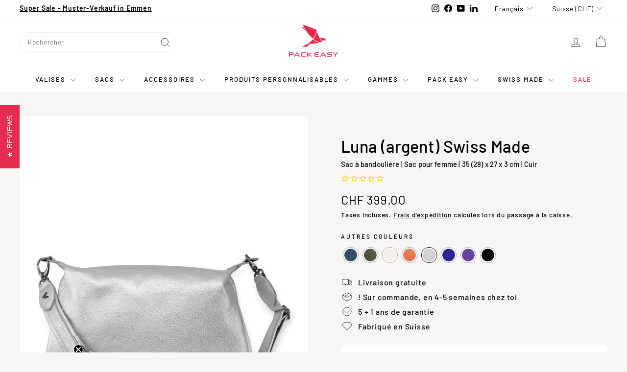

--- FILE ---
content_type: text/html; charset=utf-8
request_url: https://www.packeasy.ch/fr/products/luna-silber-swiss-made
body_size: 83136
content:
<!doctype html>
<html class="no-js" lang="fr" dir="ltr">
<head>
  <meta charset="utf-8">
  <meta http-equiv="X-UA-Compatible" content="IE=edge,chrome=1">
  <meta name="viewport" content="width=device-width,initial-scale=1">
  <meta name="theme-color" content="#e72d4f">
  <link rel="preload" as="script" href="//www.packeasy.ch/cdn/shop/t/31/assets/theme.js?v=67077622168637184251706010631">
  <link rel="preconnect" href="https://cdn.shopify.com" crossorigin>
  <link rel="preconnect" href="https://fonts.shopifycdn.com" crossorigin>
  <link rel="dns-prefetch" href="https://productreviews.shopifycdn.com">
  <link rel="dns-prefetch" href="https://ajax.googleapis.com">
  <link rel="dns-prefetch" href="https://maps.googleapis.com">
  <link rel="dns-prefetch" href="https://maps.gstatic.com">

  <!-- This script is added for the app - Consentmo GDPR Compliance -->
  <script>
  let privacyPolicyLinksTranslations = [
  {language: "de",
  link: "https://www.packeasy.ch/pages/datenschutzerklarung"
  },
  {language: "fr",
  link: "https://www.packeasy.ch/fr/pages/datenschutzerklarung"
  },
  {language: "en",
  link: "https://www.packeasy.ch/en/pages/datenschutzerklarung"
  }
  ];
  function checkShopify(additionalChecks = 0){
  if(window.isenseGDPR !== undefined && window.Shopify !== undefined && document.querySelector(".cc-link")) {
  var isense_gdpr_privacy_policy_link = document.querySelector(".cc-link");
  privacyPolicyLinksTranslations.forEach((translation) => {
  if(Shopify.locale == translation['language']){
  isense_gdpr_privacy_policy_link.href = translation['link'];
  }
  });
  } else {
  setTimeout(function(){
  checkShopify(additionalChecks - 1);
  }, 1000);
  }
  }
  checkShopify(3);
  </script>

        <script>function myInit(){ StampedFn.init({ apiKey: 'pubkey-0SoWIzss3XiLk0gwa711NbEH798wS9', storeUrl: '40909' }); }</script>
<script async onload="myInit()" type="text/javascript" src="https://cdn1.stamped.io/files/widget.min.js"></script><link rel="canonical" href="https://www.packeasy.ch/fr/products/luna-silber-swiss-made" />
<link rel="shortcut icon" href="//www.packeasy.ch/cdn/shop/files/favicon_cbb6d4ce-6c7d-446b-84d8-59a0505bbe49_32x32.png?v=1614293369" type="image/png" /><title>Luna (argent) Swiss Made | Sac à bandoulière | Sac à main
</title>
<meta name="description" content="Swiss Made Sac à bandoulière - Sac à main | 25 x 7 x 16 cm, 0.5 kg | Cuir, fermeture éclair intérieure/extérieure, poche pour téléphone portable, bandoulière réglable ..."><meta property="og:site_name" content="PACK EASY">
  <meta property="og:url" content="https://www.packeasy.ch/fr/products/luna-silber-swiss-made">
  <meta property="og:title" content="Luna (argent) Swiss Made">
  <meta property="og:type" content="product">
  <meta property="og:description" content="Swiss Made Sac à bandoulière - Sac à main | 25 x 7 x 16 cm, 0.5 kg | Cuir, fermeture éclair intérieure/extérieure, poche pour téléphone portable, bandoulière réglable - Fait main, Pack Easy"><meta property="og:image" content="http://www.packeasy.ch/cdn/shop/files/Luna_Silber_Startbild.jpg?v=1712845937">
    <meta property="og:image:secure_url" content="https://www.packeasy.ch/cdn/shop/files/Luna_Silber_Startbild.jpg?v=1712845937">
    <meta property="og:image:width" content="1350">
    <meta property="og:image:height" content="1800"><meta name="twitter:site" content="@">
  <meta name="twitter:card" content="summary_large_image">
  <meta name="twitter:title" content="Luna (argent) Swiss Made">
  <meta name="twitter:description" content="Swiss Made Sac à bandoulière - Sac à main | 25 x 7 x 16 cm, 0.5 kg | Cuir, fermeture éclair intérieure/extérieure, poche pour téléphone portable, bandoulière réglable - Fait main, Pack Easy">
<link rel="stylesheet" href="//www.packeasy.ch/cdn/shop/t/31/assets/country-flags.css"><style data-shopify>@font-face {
  font-family: Barlow;
  font-weight: 500;
  font-style: normal;
  font-display: swap;
  src: url("//www.packeasy.ch/cdn/fonts/barlow/barlow_n5.a193a1990790eba0cc5cca569d23799830e90f07.woff2") format("woff2"),
       url("//www.packeasy.ch/cdn/fonts/barlow/barlow_n5.ae31c82169b1dc0715609b8cc6a610b917808358.woff") format("woff");
}

  @font-face {
  font-family: Barlow;
  font-weight: 500;
  font-style: normal;
  font-display: swap;
  src: url("//www.packeasy.ch/cdn/fonts/barlow/barlow_n5.a193a1990790eba0cc5cca569d23799830e90f07.woff2") format("woff2"),
       url("//www.packeasy.ch/cdn/fonts/barlow/barlow_n5.ae31c82169b1dc0715609b8cc6a610b917808358.woff") format("woff");
}


  @font-face {
  font-family: Barlow;
  font-weight: 600;
  font-style: normal;
  font-display: swap;
  src: url("//www.packeasy.ch/cdn/fonts/barlow/barlow_n6.329f582a81f63f125e63c20a5a80ae9477df68e1.woff2") format("woff2"),
       url("//www.packeasy.ch/cdn/fonts/barlow/barlow_n6.0163402e36247bcb8b02716880d0b39568412e9e.woff") format("woff");
}

  @font-face {
  font-family: Barlow;
  font-weight: 500;
  font-style: italic;
  font-display: swap;
  src: url("//www.packeasy.ch/cdn/fonts/barlow/barlow_i5.714d58286997b65cd479af615cfa9bb0a117a573.woff2") format("woff2"),
       url("//www.packeasy.ch/cdn/fonts/barlow/barlow_i5.0120f77e6447d3b5df4bbec8ad8c2d029d87fb21.woff") format("woff");
}

  @font-face {
  font-family: Barlow;
  font-weight: 600;
  font-style: italic;
  font-display: swap;
  src: url("//www.packeasy.ch/cdn/fonts/barlow/barlow_i6.5a22bd20fb27bad4d7674cc6e666fb9c77d813bb.woff2") format("woff2"),
       url("//www.packeasy.ch/cdn/fonts/barlow/barlow_i6.1c8787fcb59f3add01a87f21b38c7ef797e3b3a1.woff") format("woff");
}

</style><link href="//www.packeasy.ch/cdn/shop/t/31/assets/theme.css?v=123450515079266611961737477234" rel="stylesheet" type="text/css" media="all" />
<style data-shopify>:root {
    --typeHeaderPrimary: Barlow;
    --typeHeaderFallback: sans-serif;
    --typeHeaderSize: 40px;
    --typeHeaderWeight: 500;
    --typeHeaderLineHeight: 1.5;
    --typeHeaderSpacing: 0.01em;

    --typeBasePrimary:Barlow;
    --typeBaseFallback:sans-serif;
    --typeBaseSize: 16px;
    --typeBaseWeight: 500;
    --typeBaseSpacing: 0.05em;
    --typeBaseLineHeight: 1.6;

    --colorSmallImageBg: #ffffff;
    --colorSmallImageBgDark: #f7f7f7;
    --colorLargeImageBg: #161723;
    --colorLargeImageBgLight: #30324c;

    --iconWeight: 2px;
    --iconLinecaps: round;

    
      --buttonRadius: 50px;
      --btnPadding: 11px 25px;
    

    
      --roundness: 0;
    

    
      --gridThickness: 0;
    

    --productTileMargin: 3%;
    --collectionTileMargin: 0%;

    --swatchSize: 30px;
  }

  @media screen and (max-width: 768px) {
    :root {
      --typeBaseSize: 14px;

      
        --roundness: 0;
        --btnPadding: 9px 17px;
      
    }
  }</style><script>
    document.documentElement.className = document.documentElement.className.replace('no-js', 'js');

    window.theme = window.theme || {};
    theme.routes = {
      home: "/fr",
      collections: "/fr/collections",
      cart: "/fr/cart.js",
      cartPage: "/fr/cart",
      cartAdd: "/fr/cart/add.js",
      cartChange: "/fr/cart/change.js",
      search: "/fr/search",
      predictiveSearch: "/fr/search/suggest"
    };

    theme.strings = {
      soldOut: "Bientôt disponible",
      unavailable: "Non disponible",
      inStockLabel: "En stock",
      oneStockLabel: "[count] en stock",
      otherStockLabel: "[count] en stock",
      willNotShipUntil: "Sera expédié après [date]",
      willBeInStockAfter: "Sera en stock à compter de [date]",
      waitingForStock: "Inventaire sur le chemin",
      savePrice: "Épargnez [saved_amount]",
      cartEmpty: "Votre panier est vide.",
      cartTermsConfirmation: "Vous devez accepter les termes et conditions de vente pour vérifier",
      searchCollections: "Collections",
      searchPages: "Pages",
      searchArticles: "Des articles",
      maxQuantity: "Vous ne pouvez avoir que [quantity] de [title] dans votre panier."
    };
    theme.settings = {
      cartType: "dropdown",
      isCustomerTemplate: false,
      moneyFormat: "CHF {{amount}}",
      saveType: "dollar",
      productImageSize: "portrait",
      productImageCover: false,
      predictiveSearch: true,
      predictiveSearchType: null,
      superScriptSetting: false,
      superScriptPrice: false,
      quickView: true,
      quickAdd: true,
      themeName: 'Gem',
      themeVersion: "1.0.0",
      imageBreathingRoom: 3
    };
  </script>

  
<script type="text/javascript">
        window.isense_gdpr_privacy_policy_text = "Politique de Confidentialité";
        window.isense_gdpr_accept_button_text = "Accepter";
        window.isense_gdpr_close_button_text = "Fermer";
        window.isense_gdpr_reject_button_text = "Rejeter";
        window.isense_gdpr_change_cookies_text = "Préférences";
        window.isense_gdpr_text = "Ce site utilise des cookies pour vous garantir la meilleure expérience sur notre site.";
        window.isense_widget_content = "Préférences en matière de cookies";

        window.isense_gdpr_strict_cookies_checkbox = "Cookies strictement requis";
        window.isense_gdpr_strict_cookies_text = "Ces cookies sont nécessaires au fonctionnement du site web et ne peuvent pas être désactivés. Ces cookies ne sont définis qu’en réponse à des actions que vous avez effectuées, telles que la langue, la devise, la session de connexion, les préférences de confidentialité. Vous pouvez configurer votre navigateur pour bloquer ces cookies, mais cela pourrait affecter le fonctionnement de notre site.";

        window.isense_gdpr_analytics_cookies_checkbox = "Analytique et Statistiques";
        window.isense_gdpr_analytics_cookies_text = "Ces cookies nous permettent de mesurer le trafic des visiteurs et de voir les sources de trafic en collectant des informations dans des ensembles de données. Ils nous aident également à comprendre quels produits et actions sont plus populaires que d’autres.";

        window.isense_gdpr_marketing_cookies_checkbox = "Marketing et Reciblage";
        window.isense_gdpr_marketing_cookies_text = "Ces cookies sont généralement définis par nos partenaires marketing et publicitaires. Ils peuvent être utilisés par eux pour créer un profil de vos intérêts et vous montrer plus tard des publicités pertinentes. Si vous n’autorisez pas ces cookies, vous ne verrez pas de publicités ciblées pour vos centres d’intérêt.";

        window.isense_gdpr_functionality_cookies_checkbox = "Cookies Fonctionnels";
        window.isense_gdpr_functionality_cookies_text = "Ces cookies permettent à notre site web d’offrir des fonctions supplémentaires et des paramètres personnels. Ils peuvent être définis par nous ou par des prestataires de services tiers que nous avons placés sur nos pages. Si vous n’autorisez pas ces cookies, ces services ou certains de ces services pourraient ne pas fonctionner correctement.";

        window.isense_gdpr_popup_header = "Choisissez le type de cookies que vous acceptez d’utiliser";

        
        window.isense_gdpr_popup_description = "";
        

        window.isense_gdpr_dismiss_button_text = "Fermer";

        window.isense_gdpr_accept_selected_button_text = "Accepter la Sélection";
        window.isense_gdpr_accept_all_button_text = "Accepter Tout";
        window.isense_gdpr_reject_all_button_text = "Rejeter Tout";

        window.isense_gdpr_data_collection_text = "*En cliquant sur les boutons ci-dessus, je donne mon consentement à la collecte de mon adresse IP et de mon e-mail (si inscrit). Pour plus d'informations, consultez <a href='https://www.packeasy.ch/fr/pages/gdpr-compliance' target='_blank'>Conformité RGPD</a>";
        
        window.isense_gdpr_cookie__ab = "Ce cookie est généralement fourni par Shopify et est utilisé dans le cadre de l'accès à la vue d'administration d'une plateforme de boutique en ligne.";
        window.isense_gdpr_cookie__orig_referrer = "Ce cookie est généralement fourni par Shopify et est utilisé pour suivre les pages de destination.";
        window.isense_gdpr_cookie_identity_state = "Ce cookie est généralement fourni par Shopify et est utilisé dans le cadre de l'authentification du client.";
        window.isense_gdpr_cookie_identity_customer_account_number = "Ce cookie est généralement fourni par Shopify et est utilisé dans le cadre de l'authentification du client.";
        window.isense_gdpr_cookie__landing_page = "Ce cookie est généralement fourni par Shopify et est utilisé pour suivre les pages de destination.";
        window.isense_gdpr_cookie__secure_session_id = "Ce cookie est généralement fourni par Shopify et est utilisé pour suivre la session d'un utilisateur tout au long du processus de paiement en plusieurs étapes et garder ses détails de commande, de paiement et d'expédition connectés.";
        window.isense_gdpr_cookie_cart = "Ce cookie est généralement fourni par Shopify et est utilisé en relation avec un panier d'achat.";
        window.isense_gdpr_cookie_cart_sig = "Ce cookie est généralement fourni par Shopify et est utilisé dans le cadre du paiement. Il est utilisé pour vérifier l'intégrité du chariot et pour assurer la performance de certaines opérations du chariot.";
        window.isense_gdpr_cookie_cart_ts = "Ce cookie est généralement fourni par Shopify et est utilisé dans le cadre du paiement.";
        window.isense_gdpr_cookie_cart_ver = "Ce cookie est généralement fourni par Shopify et est utilisé en relation avec le panier.";
        window.isense_gdpr_cookie_cart_currency = "Ce cookie est généralement fourni par Shopify et il est défini après la fin d'un paiement pour garantir que les nouveaux paniers sont dans la même devise que le dernier paiement.";
        window.isense_gdpr_cookie_tracked_start_checkout = "Ce cookie est généralement fourni par Shopify et est utilisé dans le cadre du paiement.";
        window.isense_gdpr_cookie_storefront_digest = "Ce cookie est généralement fourni par Shopify et il stocke un résumé du mot de passe de la vitrine, permettant aux marchands de prévisualiser leur vitrine alors qu'elle est protégée par un mot de passe.";
        window.isense_gdpr_cookie_checkout_token = "Ce cookie est généralement fourni par Shopify et est utilisé dans le cadre d'un service de paiement.";
        window.isense_gdpr_cookie__shopify_m = "Ce cookie est généralement fourni par Shopify et est utilisé pour gérer les paramètres de confidentialité des clients.";
        window.isense_gdpr_cookie__shopify_tm = "Ce cookie est généralement fourni par Shopify et est utilisé pour gérer les paramètres de confidentialité des clients.";
        window.isense_gdpr_cookie__shopify_tw = "Ce cookie est généralement fourni par Shopify et est utilisé pour gérer les paramètres de confidentialité des clients.";
        window.isense_gdpr_cookie__tracking_consent = "Ce cookie est généralement fourni par Shopify et est utilisé pour stocker les préférences d'un utilisateur si un marchand a mis en place des règles de confidentialité dans la région du visiteur.";
        window.isense_gdpr_cookie_secure_customer_sig = "Ce cookie est généralement fourni par Shopify et est utilisé en relation avec une connexion client.";
        window.isense_gdpr_cookie__shopify_y = "Ce cookie est associé à la suite analytique de Shopify.";
        window.isense_gdpr_cookie_customer_auth_provider = "Ce cookie est associé à la suite analytique de Shopify.";
        window.isense_gdpr_cookie_customer_auth_session_created_at = "Ce cookie est associé à la suite analytique de Shopify.";
        window.isense_gdpr_cookie__y = "Ce cookie est associé à la suite analytique de Shopify.";
        window.isense_gdpr_cookie__shopify_s = "Ce cookie est associé à la suite analytique de Shopify.";
        window.isense_gdpr_cookie__shopify_fs = "Ce cookie est associé à la suite analytique de Shopify.";
        window.isense_gdpr_cookie__ga = "Ce nom de cookie est associé à Google Universal Analytics";
        window.isense_gdpr_cookie__gid = "Ce nom de cookie est associé à Google Universal Analytics";
        window.isense_gdpr_cookie__gat = "Ce nom de cookie est associé à Google Universal Analytics";
        window.isense_gdpr_cookie__shopify_sa_t = "Ce cookie est associé à la suite analytique de Shopify concernant le marketing et les références.";
        window.isense_gdpr_cookie__shopify_sa_p = "Ce cookie est associé à la suite analytique de Shopify concernant le marketing et les références.";
        window.isense_gdpr_cookie_IDE = "Ce domaine appartient à Doubleclick (Google). L'activité commerciale principale est la suivante : Doubleclick est l'échange publicitaire d'enchères en temps réel de Google.";
        window.isense_gdpr_cookie__s = "Ce cookie est associé à la suite analytique de Shopify.";
        window.isense_gdpr_cookie_GPS = "Ce cookie est associé à YouTube, qui collecte des données utilisateur via des vidéos intégrées dans des sites Web, qui sont agrégées avec des données de profil d'autres services Google afin d'afficher des publicités ciblées pour les visiteurs Web sur un large éventail de leurs propres sites Web et d'autres.";
        window.isense_gdpr_cookie_PREF = "Ce cookie, qui peut être défini par Google ou Doubleclick, peut être utilisé par des partenaires publicitaires pour créer un profil d'intérêts afin de diffuser des annonces pertinentes sur d'autres sites.";
        window.isense_gdpr_cookie_BizoID = "Il s'agit d'un cookie Microsoft MSN 1st party permettant d'activer le contenu basé sur l'utilisateur.";
        window.isense_gdpr_cookie__fbp = "Utilisé par Facebook pour fournir une série de produits publicitaires tels que les enchères en temps réel d'annonceurs tiers.";
        window.isense_gdpr_cookie___adroll = "Ce cookie est associé à AdRoll";
        window.isense_gdpr_cookie___adroll_v4 = "Ce cookie est associé à AdRoll";
        window.isense_gdpr_cookie___adroll_fpc = "Ce cookie est associé à AdRoll";
        window.isense_gdpr_cookie___ar_v4 = "Ce cookie est associé à AdRoll";
        window.isense_gdpr_cookie_cookieconsent_preferences_disabled = "Ce cookie est associé à l'application Consentmo GDPR Compliance et est utilisé pour stocker le consentement du client.";
        window.isense_gdpr_cookie_cookieconsent_status = "Ce cookie est associé à l'application Consentmo GDPR Compliance et est utilisé pour stocker le consentement du client.";
        window.isense_gdpr_cookie_no_info = "Il n'y a pas encore d'informations sur ce cookie.";
        window.isense_gdpr_cookie__customer_account_shop_sessions = "Utilisé en combinaison avec le cookie _secure_account_session_id pour suivre les sessions utilisateur des nouveaux comptes clients.";
        window.isense_gdpr_cookie__secure_account_session_id = "Utilisé pour suivre les sessions utilisateur pour les nouveaux comptes clients.";
        window.isense_gdpr_cookie__shopify_country = "Pour les magasins où la page devise/prix est déterminée par GeoIP, ce cookie stocke la page que nous avons trouvée. Ce cookie permet d'éviter la vérification GeoIP après la première application.";
        window.isense_gdpr_cookie__storefront_u = "Utilisé pour faciliter la mise à jour des informations du compte client.";
        window.isense_gdpr_cookie__cmp_a = "Utilisé pour gérer les paramètres de confidentialité des clients.";
        window.isense_gdpr_cookie_checkout = "Utilisé dans le cadre des paiements.";
        window.isense_gdpr_cookie_customer_account_locale = "Utilisé dans le cadre de nouveaux comptes clients.";
        window.isense_gdpr_cookie_dynamic_checkout_shown_on_cart = "Utilisé dans le cadre des paiements.";
        window.isense_gdpr_cookie_hide_shopify_pay_for_checkout = "Utilisé dans le cadre des paiements.";
        window.isense_gdpr_cookie_shopify_pay = "Utilisé dans le cadre des paiements.";
        window.isense_gdpr_cookie_shopify_pay_redirect = "Utilisé dans le cadre des paiements.";
        window.isense_gdpr_cookie_shop_pay_accelerated = "Utilisé dans le cadre des paiements.";
        window.isense_gdpr_cookie_keep_alive = "Utilisé conjointement avec la localisation de l'acheteur.";
        window.isense_gdpr_cookie_source_name = "Utilisé en combinaison avec des applications mobiles pour fournir un comportement de paiement personnalisé lors de la navigation dans une boutique d'applications mobiles compatible.";
        window.isense_gdpr_cookie_master_device_id = "Utilisé conjointement avec la connexion du commerçant.";
        window.isense_gdpr_cookie_previous_step = "Utilisé dans le cadre des paiements.";
        window.isense_gdpr_cookie_discount_code = "Utilisé dans le cadre des paiements.";
        window.isense_gdpr_cookie_remember_me = "Utilisé dans le cadre des paiements.";
        window.isense_gdpr_cookie_checkout_session_lookup = "Utilisé dans le cadre des paiements.";
        window.isense_gdpr_cookie_checkout_prefill = "Utilisé dans le cadre des paiements.";
        window.isense_gdpr_cookie_checkout_queue_token = "Utilisé dans le cadre des paiements.";
        window.isense_gdpr_cookie_checkout_queue_checkout_token = "Utilisé dans le cadre des paiements.";
        window.isense_gdpr_cookie_checkout_worker_session = "Utilisé dans le cadre des paiements.";
        window.isense_gdpr_cookie_checkout_session_token = "Utilisé dans le cadre des paiements.";
        window.isense_gdpr_cookie_cookietest = "Utilisez-le pour vous assurer que nos systèmes fonctionnent correctement.";
        window.isense_gdpr_cookie_order = "Utilisé conjointement avec la page d'état de la commande.";
        window["isense_gdpr_cookie_identity-state"] = "Il est utilisé dans le cadre de l'identification de l'utilisateur.";
        window.isense_gdpr_cookie_card_update_verification_id = "Utilisé dans le cadre des paiements.";
        window.isense_gdpr_cookie_customer_account_new_login = "Il est utilisé dans le cadre de l'identification de l'utilisateur.";
        window.isense_gdpr_cookie_customer_account_preview = "Il est utilisé dans le cadre de l'identification de l'utilisateur.";
        window.isense_gdpr_cookie_customer_payment_method = "Utilisé dans le cadre des paiements.";
        window.isense_gdpr_cookie_customer_shop_pay_agreement = "Utilisé dans le cadre des paiements.";
        window.isense_gdpr_cookie_pay_update_intent_id = "Utilisé dans le cadre des paiements.";
        window.isense_gdpr_cookie_localization = "Utilisé dans le cadre des paiements.";
        window.isense_gdpr_cookie_profile_preview_token = "Utilisé dans le cadre des paiements.";
        window.isense_gdpr_cookie_login_with_shop_finalize = "Il est utilisé dans le cadre de l'identification de l'utilisateur.";
        window.isense_gdpr_cookie_preview_theme = "Il est utilisé en conjonction avec l'éditeur de thème.";
        window["isense_gdpr_cookie_shopify-editor-unconfirmed-settings"] = "Il est utilisé en conjonction avec l'éditeur de thème.";
        window["isense_gdpr_cookie_wpm-test-cookie"] = "Utilisez-le pour vous assurer que nos systèmes fonctionnent correctement";

        window.isense_gdpr_cookie__ab_duration = "2 semaines";
        window.isense_gdpr_cookie__orig_referrer_duration = "2 semaines";
        window.isense_gdpr_cookie_identity_state_duration = "1 jour";
        window.isense_gdpr_cookie_identity_customer_account_number_duration = "12 semaines";
        window.isense_gdpr_cookie__landing_page_duration = "2 semaines";
        window.isense_gdpr_cookie__secure_session_id_duration = "1 jour";
        window.isense_gdpr_cookie_cart_duration = "2 semaines";
        window.isense_gdpr_cookie_cart_sig_duration = "2 semaines";
        window.isense_gdpr_cookie_cart_ts_duration = "2 semaines";
        window.isense_gdpr_cookie_cart_ver_duration = "2 semaines";
        window.isense_gdpr_cookie_cart_currency_duration = "2 semaines";
        window.isense_gdpr_cookie_tracked_start_checkout_duration = "1 année";
        window.isense_gdpr_cookie_storefront_digest_duration = "2 années";
        window.isense_gdpr_cookie_checkout_token_duration = "1 année";
        window.isense_gdpr_cookie__shopify_m_duration = "1 année";
        window.isense_gdpr_cookie__shopify_tm_duration = "30 minutes";
        window.isense_gdpr_cookie__shopify_tw_duration = "2 semaines";
        window.isense_gdpr_cookie__tracking_consent_duration = "1 année";
        window.isense_gdpr_cookie_secure_customer_sig_duration = "1 année";
        window.isense_gdpr_cookie__shopify_y_duration = "1 année";
        window.isense_gdpr_cookie_customer_auth_provider_duration = "1 session";
        window.isense_gdpr_cookie_customer_auth_session_created_at_duration = "1 session";
        window.isense_gdpr_cookie__y_duration = "1 année";
        window.isense_gdpr_cookie__shopify_s_duration = "30 minutes";
        window.isense_gdpr_cookie__shopify_fs_duration = "30 minutes";
        window.isense_gdpr_cookie__ga_duration = "2 années";
        window.isense_gdpr_cookie__gid_duration = "1 jour";
        window.isense_gdpr_cookie__gat_duration = "1 minute";
        window.isense_gdpr_cookie__shopify_sa_t_duration = "30 minutes";
        window.isense_gdpr_cookie__shopify_sa_p_duration = "30 minutes";
        window.isense_gdpr_cookie_IDE_duration = "2 années";
        window.isense_gdpr_cookie__s_duration = "30 minutes";
        window.isense_gdpr_cookie_GPS_duration = "1 session";
        window.isense_gdpr_cookie_PREF_duration = "8 mois";
        window.isense_gdpr_cookie_BizoID_duration = "1 mois";
        window.isense_gdpr_cookie__fbp_duration = "3 mois";
        window.isense_gdpr_cookie___adroll_duration = "1 année";
        window.isense_gdpr_cookie___adroll_v4_duration = "1 année";
        window.isense_gdpr_cookie___adroll_fpc_duration = "1 année";
        window.isense_gdpr_cookie___ar_v4_duration = "1 année";
        window.isense_gdpr_cookie_cookieconsent_preferences_disabled_duration = "1 jour";
        window.isense_gdpr_cookie_cookieconsent_status_duration = "1 année";
        window.isense_gdpr_cookie_no_info_duration = "inconnu";
        window.isense_gdpr_cookie__customer_account_shop_sessions_duration = "30 jour";
        window.isense_gdpr_cookie__secure_account_session_id_duration = "30 jour";
        window.isense_gdpr_cookie__shopify_country_duration = "session";
        window.isense_gdpr_cookie__storefront_u_duration = "1 minute";
        window.isense_gdpr_cookie__cmp_a_duration = "1 jour";
        window.isense_gdpr_cookie_checkout_duration = "4 semaines";
        window.isense_gdpr_cookie_customer_account_locale_duration = "1 année";
        window.isense_gdpr_cookie_dynamic_checkout_shown_on_cart_duration = "30 minutes";
        window.isense_gdpr_cookie_hide_shopify_pay_for_checkout_duration = "session";
        window.isense_gdpr_cookie_shopify_pay_duration = "1 année";
        window.isense_gdpr_cookie_shopify_pay_redirect_duration = "60 minutes";
        window.isense_gdpr_cookie_shop_pay_accelerated_duration = "1 année";
        window.isense_gdpr_cookie_keep_alive_duration = "2 semaines";
        window.isense_gdpr_cookie_source_name_duration = "session";
        window.isense_gdpr_cookie_master_device_id_duration = "2 années";
        window.isense_gdpr_cookie_previous_step_duration = "1 année";
        window.isense_gdpr_cookie_discount_code_duration = "session";
        window.isense_gdpr_cookie_remember_me_duration = "1 année";
        window.isense_gdpr_cookie_checkout_session_lookup_duration = "3 semaines";
        window.isense_gdpr_cookie_checkout_prefill_duration = "5 minutes";
        window.isense_gdpr_cookie_checkout_queue_token_duration = "1 année";
        window.isense_gdpr_cookie_checkout_queue_checkout_token_duration = "1 année";
        window.isense_gdpr_cookie_checkout_worker_session_duration = "3 jour";
        window.isense_gdpr_cookie_checkout_session_token_duration = "3 semaines";
        window.isense_gdpr_cookie_cookietest_duration = "1 minute";
        window.isense_gdpr_cookie_order_duration = "3 semaines";
        window["isense_gdpr_cookie_identity-state_duration"] = "1 jour";
        window.isense_gdpr_cookie_card_update_verification_id_duration = "1 jour";
        window.isense_gdpr_cookie_customer_account_new_login_duration = "20 minutes";
        window.isense_gdpr_cookie_customer_account_preview_duration = "7 jour";
        window.isense_gdpr_cookie_customer_payment_method_duration = "60 minutes";
        window.isense_gdpr_cookie_customer_shop_pay_agreement_duration = "1 minute";
        window.isense_gdpr_cookie_pay_update_intent_id_duration = "20 minutes";
        window.isense_gdpr_cookie_localization_duration = "2 semaines";
        window.isense_gdpr_cookie_profile_preview_token_duration = "5 minutes";
        window.isense_gdpr_cookie_login_with_shop_finalize_duration = "5 minutes";
        window.isense_gdpr_cookie_preview_theme_duration = "session";
        window["isense_gdpr_cookie_shopify-editor-unconfirmed-settings_duration"] = "1 jour";
        window["isense_gdpr_cookie_wpm-test-cookie_duration"] = "session";

        window.isense_gdpr_cookie__ab_provider = "Shopify";
        window.isense_gdpr_cookie__orig_referrer_provider = "Shopify";
        window.isense_gdpr_cookie_identity_state_provider = "Shopify";
        window.isense_gdpr_cookie_identity_customer_account_number_provider = "Shopify";
        window.isense_gdpr_cookie__landing_page_provider = "Shopify";
        window.isense_gdpr_cookie__secure_session_id_provider = "Shopify";
        window.isense_gdpr_cookie_cart_provider = "Shopify";
        window.isense_gdpr_cookie_cart_sig_provider = "Shopify";
        window.isense_gdpr_cookie_cart_ts_provider = "Shopify";
        window.isense_gdpr_cookie_cart_ver_provider = "Shopify";
        window.isense_gdpr_cookie_cart_currency_provider = "Shopify";
        window.isense_gdpr_cookie_tracked_start_checkout_provider = "Shopify";
        window.isense_gdpr_cookie_storefront_digest_provider = "Shopify";
        window.isense_gdpr_cookie_checkout_token_provider = "Shopify";
        window.isense_gdpr_cookie__shopify_m_provider = "Shopify";
        window.isense_gdpr_cookie__shopify_tm_provider = "Shopify";
        window.isense_gdpr_cookie__shopify_tw_provider = "Shopify";
        window.isense_gdpr_cookie__tracking_consent_provider = "Shopify";
        window.isense_gdpr_cookie_secure_customer_sig_provider = "Shopify";
        window.isense_gdpr_cookie__shopify_y_provider = "Shopify";
        window.isense_gdpr_cookie_customer_auth_provider_provider = "Shopify";
        window.isense_gdpr_cookie_customer_auth_session_created_at_provider = "Shopify";
        window.isense_gdpr_cookie__y_provider = "Shopify";
        window.isense_gdpr_cookie__shopify_s_provider = "Shopify";
        window.isense_gdpr_cookie__shopify_fs_provider = "Shopify";
        window.isense_gdpr_cookie__ga_provider = "Google Analytics";
        window.isense_gdpr_cookie__gid_provider = "Google Analytics";
        window.isense_gdpr_cookie__gat_provider = "Google Analytics";
        window.isense_gdpr_cookie__shopify_sa_t_provider = "Shopify";
        window.isense_gdpr_cookie__shopify_sa_p_provider = "Shopify";
        window.isense_gdpr_cookie_IDE_provider = "Google DoubleClick";
        window.isense_gdpr_cookie__s_provider = "Shopify";
        window.isense_gdpr_cookie_GPS_provider = "Youtube";
        window.isense_gdpr_cookie_PREF_provider = "Youtube";
        window.isense_gdpr_cookie_BizoID_provider = "LinkedIn";
        window.isense_gdpr_cookie__fbp_provider = "Meta Platforms, Inc.";
        window.isense_gdpr_cookie___adroll_provider = "Adroll Group";
        window.isense_gdpr_cookie___adroll_v4_provider = "Adroll Group";
        window.isense_gdpr_cookie___adroll_fpc_provider = "Adroll Group";
        window.isense_gdpr_cookie___ar_v4_provider = "Adroll Group";
        window.isense_gdpr_cookie_cookieconsent_preferences_disabled_provider = "GDPR/CCPA + Cookie management";
        window.isense_gdpr_cookie_cookieconsent_status_provider = "GDPR/CCPA + Cookie management";
        window.isense_gdpr_cookie_no_info_provider = "unknown";
    </script>
  
  <script>window.performance && window.performance.mark && window.performance.mark('shopify.content_for_header.start');</script><meta name="facebook-domain-verification" content="vhsv9dg4hdydlt9ivex66stx9v3e56">
<meta id="shopify-digital-wallet" name="shopify-digital-wallet" content="/17829591/digital_wallets/dialog">
<meta name="shopify-checkout-api-token" content="5f53216521e20331ade7b9a634e161a4">
<meta id="in-context-paypal-metadata" data-shop-id="17829591" data-venmo-supported="false" data-environment="production" data-locale="fr_FR" data-paypal-v4="true" data-currency="CHF">
<link rel="alternate" hreflang="x-default" href="https://www.packeasy.ch/products/luna-silber-swiss-made">
<link rel="alternate" hreflang="de" href="https://www.packeasy.ch/products/luna-silber-swiss-made">
<link rel="alternate" hreflang="en" href="https://www.packeasy.ch/en/products/luna-silber-swiss-made">
<link rel="alternate" hreflang="fr" href="https://www.packeasy.ch/fr/products/luna-silber-swiss-made">
<link rel="alternate" type="application/json+oembed" href="https://www.packeasy.ch/fr/products/luna-silber-swiss-made.oembed">
<script async="async" src="/checkouts/internal/preloads.js?locale=fr-CH"></script>
<link rel="preconnect" href="https://shop.app" crossorigin="anonymous">
<script async="async" src="https://shop.app/checkouts/internal/preloads.js?locale=fr-CH&shop_id=17829591" crossorigin="anonymous"></script>
<script id="apple-pay-shop-capabilities" type="application/json">{"shopId":17829591,"countryCode":"CH","currencyCode":"CHF","merchantCapabilities":["supports3DS"],"merchantId":"gid:\/\/shopify\/Shop\/17829591","merchantName":"PACK EASY","requiredBillingContactFields":["postalAddress","email","phone"],"requiredShippingContactFields":["postalAddress","email","phone"],"shippingType":"shipping","supportedNetworks":["visa","masterCard","amex"],"total":{"type":"pending","label":"PACK EASY","amount":"1.00"},"shopifyPaymentsEnabled":true,"supportsSubscriptions":true}</script>
<script id="shopify-features" type="application/json">{"accessToken":"5f53216521e20331ade7b9a634e161a4","betas":["rich-media-storefront-analytics"],"domain":"www.packeasy.ch","predictiveSearch":true,"shopId":17829591,"locale":"fr"}</script>
<script>var Shopify = Shopify || {};
Shopify.shop = "pack-easy.myshopify.com";
Shopify.locale = "fr";
Shopify.currency = {"active":"CHF","rate":"1.0"};
Shopify.country = "CH";
Shopify.theme = {"name":"Pack Easy 3.0 (Gem 1.0) ","id":123286716510,"schema_name":"Gem","schema_version":"1.0.0","theme_store_id":2222,"role":"main"};
Shopify.theme.handle = "null";
Shopify.theme.style = {"id":null,"handle":null};
Shopify.cdnHost = "www.packeasy.ch/cdn";
Shopify.routes = Shopify.routes || {};
Shopify.routes.root = "/fr/";</script>
<script type="module">!function(o){(o.Shopify=o.Shopify||{}).modules=!0}(window);</script>
<script>!function(o){function n(){var o=[];function n(){o.push(Array.prototype.slice.apply(arguments))}return n.q=o,n}var t=o.Shopify=o.Shopify||{};t.loadFeatures=n(),t.autoloadFeatures=n()}(window);</script>
<script>
  window.ShopifyPay = window.ShopifyPay || {};
  window.ShopifyPay.apiHost = "shop.app\/pay";
  window.ShopifyPay.redirectState = null;
</script>
<script id="shop-js-analytics" type="application/json">{"pageType":"product"}</script>
<script defer="defer" async type="module" src="//www.packeasy.ch/cdn/shopifycloud/shop-js/modules/v2/client.init-shop-cart-sync_BcDpqI9l.fr.esm.js"></script>
<script defer="defer" async type="module" src="//www.packeasy.ch/cdn/shopifycloud/shop-js/modules/v2/chunk.common_a1Rf5Dlz.esm.js"></script>
<script defer="defer" async type="module" src="//www.packeasy.ch/cdn/shopifycloud/shop-js/modules/v2/chunk.modal_Djra7sW9.esm.js"></script>
<script type="module">
  await import("//www.packeasy.ch/cdn/shopifycloud/shop-js/modules/v2/client.init-shop-cart-sync_BcDpqI9l.fr.esm.js");
await import("//www.packeasy.ch/cdn/shopifycloud/shop-js/modules/v2/chunk.common_a1Rf5Dlz.esm.js");
await import("//www.packeasy.ch/cdn/shopifycloud/shop-js/modules/v2/chunk.modal_Djra7sW9.esm.js");

  window.Shopify.SignInWithShop?.initShopCartSync?.({"fedCMEnabled":true,"windoidEnabled":true});

</script>
<script>
  window.Shopify = window.Shopify || {};
  if (!window.Shopify.featureAssets) window.Shopify.featureAssets = {};
  window.Shopify.featureAssets['shop-js'] = {"shop-cart-sync":["modules/v2/client.shop-cart-sync_BLrx53Hf.fr.esm.js","modules/v2/chunk.common_a1Rf5Dlz.esm.js","modules/v2/chunk.modal_Djra7sW9.esm.js"],"init-fed-cm":["modules/v2/client.init-fed-cm_C8SUwJ8U.fr.esm.js","modules/v2/chunk.common_a1Rf5Dlz.esm.js","modules/v2/chunk.modal_Djra7sW9.esm.js"],"shop-cash-offers":["modules/v2/client.shop-cash-offers_BBp_MjBM.fr.esm.js","modules/v2/chunk.common_a1Rf5Dlz.esm.js","modules/v2/chunk.modal_Djra7sW9.esm.js"],"shop-login-button":["modules/v2/client.shop-login-button_Dw6kG_iO.fr.esm.js","modules/v2/chunk.common_a1Rf5Dlz.esm.js","modules/v2/chunk.modal_Djra7sW9.esm.js"],"pay-button":["modules/v2/client.pay-button_BJDaAh68.fr.esm.js","modules/v2/chunk.common_a1Rf5Dlz.esm.js","modules/v2/chunk.modal_Djra7sW9.esm.js"],"shop-button":["modules/v2/client.shop-button_DBWL94V3.fr.esm.js","modules/v2/chunk.common_a1Rf5Dlz.esm.js","modules/v2/chunk.modal_Djra7sW9.esm.js"],"avatar":["modules/v2/client.avatar_BTnouDA3.fr.esm.js"],"init-windoid":["modules/v2/client.init-windoid_77FSIiws.fr.esm.js","modules/v2/chunk.common_a1Rf5Dlz.esm.js","modules/v2/chunk.modal_Djra7sW9.esm.js"],"init-shop-for-new-customer-accounts":["modules/v2/client.init-shop-for-new-customer-accounts_QoC3RJm9.fr.esm.js","modules/v2/client.shop-login-button_Dw6kG_iO.fr.esm.js","modules/v2/chunk.common_a1Rf5Dlz.esm.js","modules/v2/chunk.modal_Djra7sW9.esm.js"],"init-shop-email-lookup-coordinator":["modules/v2/client.init-shop-email-lookup-coordinator_D4ioGzPw.fr.esm.js","modules/v2/chunk.common_a1Rf5Dlz.esm.js","modules/v2/chunk.modal_Djra7sW9.esm.js"],"init-shop-cart-sync":["modules/v2/client.init-shop-cart-sync_BcDpqI9l.fr.esm.js","modules/v2/chunk.common_a1Rf5Dlz.esm.js","modules/v2/chunk.modal_Djra7sW9.esm.js"],"shop-toast-manager":["modules/v2/client.shop-toast-manager_B-eIbpHW.fr.esm.js","modules/v2/chunk.common_a1Rf5Dlz.esm.js","modules/v2/chunk.modal_Djra7sW9.esm.js"],"init-customer-accounts":["modules/v2/client.init-customer-accounts_BcBSUbIK.fr.esm.js","modules/v2/client.shop-login-button_Dw6kG_iO.fr.esm.js","modules/v2/chunk.common_a1Rf5Dlz.esm.js","modules/v2/chunk.modal_Djra7sW9.esm.js"],"init-customer-accounts-sign-up":["modules/v2/client.init-customer-accounts-sign-up_DvG__VHD.fr.esm.js","modules/v2/client.shop-login-button_Dw6kG_iO.fr.esm.js","modules/v2/chunk.common_a1Rf5Dlz.esm.js","modules/v2/chunk.modal_Djra7sW9.esm.js"],"shop-follow-button":["modules/v2/client.shop-follow-button_Dnx6fDH9.fr.esm.js","modules/v2/chunk.common_a1Rf5Dlz.esm.js","modules/v2/chunk.modal_Djra7sW9.esm.js"],"checkout-modal":["modules/v2/client.checkout-modal_BDH3MUqJ.fr.esm.js","modules/v2/chunk.common_a1Rf5Dlz.esm.js","modules/v2/chunk.modal_Djra7sW9.esm.js"],"shop-login":["modules/v2/client.shop-login_CV9Paj8R.fr.esm.js","modules/v2/chunk.common_a1Rf5Dlz.esm.js","modules/v2/chunk.modal_Djra7sW9.esm.js"],"lead-capture":["modules/v2/client.lead-capture_DGQOTB4e.fr.esm.js","modules/v2/chunk.common_a1Rf5Dlz.esm.js","modules/v2/chunk.modal_Djra7sW9.esm.js"],"payment-terms":["modules/v2/client.payment-terms_BQYK7nq4.fr.esm.js","modules/v2/chunk.common_a1Rf5Dlz.esm.js","modules/v2/chunk.modal_Djra7sW9.esm.js"]};
</script>
<script>(function() {
  var isLoaded = false;
  function asyncLoad() {
    if (isLoaded) return;
    isLoaded = true;
    var urls = ["\/\/www.powr.io\/powr.js?powr-token=pack-easy.myshopify.com\u0026external-type=shopify\u0026shop=pack-easy.myshopify.com","https:\/\/product-configurator.epoint.ro\/js\/widget.js?shop=pack-easy.myshopify.com"];
    for (var i = 0; i < urls.length; i++) {
      var s = document.createElement('script');
      s.type = 'text/javascript';
      s.async = true;
      s.src = urls[i];
      var x = document.getElementsByTagName('script')[0];
      x.parentNode.insertBefore(s, x);
    }
  };
  if(window.attachEvent) {
    window.attachEvent('onload', asyncLoad);
  } else {
    window.addEventListener('load', asyncLoad, false);
  }
})();</script>
<script id="__st">var __st={"a":17829591,"offset":3600,"reqid":"1a507847-e8bb-45d1-ace4-df571ad9658b-1769157894","pageurl":"www.packeasy.ch\/fr\/products\/luna-silber-swiss-made","u":"d8c4b225b96d","p":"product","rtyp":"product","rid":6986090152030};</script>
<script>window.ShopifyPaypalV4VisibilityTracking = true;</script>
<script id="captcha-bootstrap">!function(){'use strict';const t='contact',e='account',n='new_comment',o=[[t,t],['blogs',n],['comments',n],[t,'customer']],c=[[e,'customer_login'],[e,'guest_login'],[e,'recover_customer_password'],[e,'create_customer']],r=t=>t.map((([t,e])=>`form[action*='/${t}']:not([data-nocaptcha='true']) input[name='form_type'][value='${e}']`)).join(','),a=t=>()=>t?[...document.querySelectorAll(t)].map((t=>t.form)):[];function s(){const t=[...o],e=r(t);return a(e)}const i='password',u='form_key',d=['recaptcha-v3-token','g-recaptcha-response','h-captcha-response',i],f=()=>{try{return window.sessionStorage}catch{return}},m='__shopify_v',_=t=>t.elements[u];function p(t,e,n=!1){try{const o=window.sessionStorage,c=JSON.parse(o.getItem(e)),{data:r}=function(t){const{data:e,action:n}=t;return t[m]||n?{data:e,action:n}:{data:t,action:n}}(c);for(const[e,n]of Object.entries(r))t.elements[e]&&(t.elements[e].value=n);n&&o.removeItem(e)}catch(o){console.error('form repopulation failed',{error:o})}}const l='form_type',E='cptcha';function T(t){t.dataset[E]=!0}const w=window,h=w.document,L='Shopify',v='ce_forms',y='captcha';let A=!1;((t,e)=>{const n=(g='f06e6c50-85a8-45c8-87d0-21a2b65856fe',I='https://cdn.shopify.com/shopifycloud/storefront-forms-hcaptcha/ce_storefront_forms_captcha_hcaptcha.v1.5.2.iife.js',D={infoText:'Protégé par hCaptcha',privacyText:'Confidentialité',termsText:'Conditions'},(t,e,n)=>{const o=w[L][v],c=o.bindForm;if(c)return c(t,g,e,D).then(n);var r;o.q.push([[t,g,e,D],n]),r=I,A||(h.body.append(Object.assign(h.createElement('script'),{id:'captcha-provider',async:!0,src:r})),A=!0)});var g,I,D;w[L]=w[L]||{},w[L][v]=w[L][v]||{},w[L][v].q=[],w[L][y]=w[L][y]||{},w[L][y].protect=function(t,e){n(t,void 0,e),T(t)},Object.freeze(w[L][y]),function(t,e,n,w,h,L){const[v,y,A,g]=function(t,e,n){const i=e?o:[],u=t?c:[],d=[...i,...u],f=r(d),m=r(i),_=r(d.filter((([t,e])=>n.includes(e))));return[a(f),a(m),a(_),s()]}(w,h,L),I=t=>{const e=t.target;return e instanceof HTMLFormElement?e:e&&e.form},D=t=>v().includes(t);t.addEventListener('submit',(t=>{const e=I(t);if(!e)return;const n=D(e)&&!e.dataset.hcaptchaBound&&!e.dataset.recaptchaBound,o=_(e),c=g().includes(e)&&(!o||!o.value);(n||c)&&t.preventDefault(),c&&!n&&(function(t){try{if(!f())return;!function(t){const e=f();if(!e)return;const n=_(t);if(!n)return;const o=n.value;o&&e.removeItem(o)}(t);const e=Array.from(Array(32),(()=>Math.random().toString(36)[2])).join('');!function(t,e){_(t)||t.append(Object.assign(document.createElement('input'),{type:'hidden',name:u})),t.elements[u].value=e}(t,e),function(t,e){const n=f();if(!n)return;const o=[...t.querySelectorAll(`input[type='${i}']`)].map((({name:t})=>t)),c=[...d,...o],r={};for(const[a,s]of new FormData(t).entries())c.includes(a)||(r[a]=s);n.setItem(e,JSON.stringify({[m]:1,action:t.action,data:r}))}(t,e)}catch(e){console.error('failed to persist form',e)}}(e),e.submit())}));const S=(t,e)=>{t&&!t.dataset[E]&&(n(t,e.some((e=>e===t))),T(t))};for(const o of['focusin','change'])t.addEventListener(o,(t=>{const e=I(t);D(e)&&S(e,y())}));const B=e.get('form_key'),M=e.get(l),P=B&&M;t.addEventListener('DOMContentLoaded',(()=>{const t=y();if(P)for(const e of t)e.elements[l].value===M&&p(e,B);[...new Set([...A(),...v().filter((t=>'true'===t.dataset.shopifyCaptcha))])].forEach((e=>S(e,t)))}))}(h,new URLSearchParams(w.location.search),n,t,e,['guest_login'])})(!0,!1)}();</script>
<script integrity="sha256-4kQ18oKyAcykRKYeNunJcIwy7WH5gtpwJnB7kiuLZ1E=" data-source-attribution="shopify.loadfeatures" defer="defer" src="//www.packeasy.ch/cdn/shopifycloud/storefront/assets/storefront/load_feature-a0a9edcb.js" crossorigin="anonymous"></script>
<script crossorigin="anonymous" defer="defer" src="//www.packeasy.ch/cdn/shopifycloud/storefront/assets/shopify_pay/storefront-65b4c6d7.js?v=20250812"></script>
<script data-source-attribution="shopify.dynamic_checkout.dynamic.init">var Shopify=Shopify||{};Shopify.PaymentButton=Shopify.PaymentButton||{isStorefrontPortableWallets:!0,init:function(){window.Shopify.PaymentButton.init=function(){};var t=document.createElement("script");t.src="https://www.packeasy.ch/cdn/shopifycloud/portable-wallets/latest/portable-wallets.fr.js",t.type="module",document.head.appendChild(t)}};
</script>
<script data-source-attribution="shopify.dynamic_checkout.buyer_consent">
  function portableWalletsHideBuyerConsent(e){var t=document.getElementById("shopify-buyer-consent"),n=document.getElementById("shopify-subscription-policy-button");t&&n&&(t.classList.add("hidden"),t.setAttribute("aria-hidden","true"),n.removeEventListener("click",e))}function portableWalletsShowBuyerConsent(e){var t=document.getElementById("shopify-buyer-consent"),n=document.getElementById("shopify-subscription-policy-button");t&&n&&(t.classList.remove("hidden"),t.removeAttribute("aria-hidden"),n.addEventListener("click",e))}window.Shopify?.PaymentButton&&(window.Shopify.PaymentButton.hideBuyerConsent=portableWalletsHideBuyerConsent,window.Shopify.PaymentButton.showBuyerConsent=portableWalletsShowBuyerConsent);
</script>
<script data-source-attribution="shopify.dynamic_checkout.cart.bootstrap">document.addEventListener("DOMContentLoaded",(function(){function t(){return document.querySelector("shopify-accelerated-checkout-cart, shopify-accelerated-checkout")}if(t())Shopify.PaymentButton.init();else{new MutationObserver((function(e,n){t()&&(Shopify.PaymentButton.init(),n.disconnect())})).observe(document.body,{childList:!0,subtree:!0})}}));
</script>
<script id='scb4127' type='text/javascript' async='' src='https://www.packeasy.ch/cdn/shopifycloud/privacy-banner/storefront-banner.js'></script><link id="shopify-accelerated-checkout-styles" rel="stylesheet" media="screen" href="https://www.packeasy.ch/cdn/shopifycloud/portable-wallets/latest/accelerated-checkout-backwards-compat.css" crossorigin="anonymous">
<style id="shopify-accelerated-checkout-cart">
        #shopify-buyer-consent {
  margin-top: 1em;
  display: inline-block;
  width: 100%;
}

#shopify-buyer-consent.hidden {
  display: none;
}

#shopify-subscription-policy-button {
  background: none;
  border: none;
  padding: 0;
  text-decoration: underline;
  font-size: inherit;
  cursor: pointer;
}

#shopify-subscription-policy-button::before {
  box-shadow: none;
}

      </style>

<script>window.performance && window.performance.mark && window.performance.mark('shopify.content_for_header.end');</script>

  <script src="//www.packeasy.ch/cdn/shop/t/31/assets/vendor-scripts-v2.js?v=81861688975518927931706010631" defer="defer"></script>
  <script src="//www.packeasy.ch/cdn/shop/t/31/assets/theme.js?v=67077622168637184251706010631" defer="defer"></script>

  <!-- Custom meta tags etc. -->
  <meta name="google-site-verification" content="kIq28n-WRUIKwQvXicz8DM9vyag_UFlo91y2PnDQUD0" />  
    <script src="https://ajax.googleapis.com/ajax/libs/jquery/3.7.1/jquery.min.js"></script>

	

<img alt="icon" id="svgicon" width="1400" height="1400" style="pointer-events: none; position: absolute; top: 0; left: 0; width: 99vw; height: 99vh; max-width: 99vw; max-height: 99vh;"  src="[data-uri]" loading="eager"><!-- BEGIN app block: shopify://apps/klaviyo-email-marketing-sms/blocks/klaviyo-onsite-embed/2632fe16-c075-4321-a88b-50b567f42507 -->












  <script async src="https://static.klaviyo.com/onsite/js/T8YpaG/klaviyo.js?company_id=T8YpaG"></script>
  <script>!function(){if(!window.klaviyo){window._klOnsite=window._klOnsite||[];try{window.klaviyo=new Proxy({},{get:function(n,i){return"push"===i?function(){var n;(n=window._klOnsite).push.apply(n,arguments)}:function(){for(var n=arguments.length,o=new Array(n),w=0;w<n;w++)o[w]=arguments[w];var t="function"==typeof o[o.length-1]?o.pop():void 0,e=new Promise((function(n){window._klOnsite.push([i].concat(o,[function(i){t&&t(i),n(i)}]))}));return e}}})}catch(n){window.klaviyo=window.klaviyo||[],window.klaviyo.push=function(){var n;(n=window._klOnsite).push.apply(n,arguments)}}}}();</script>

  
    <script id="viewed_product">
      if (item == null) {
        var _learnq = _learnq || [];

        var MetafieldReviews = null
        var MetafieldYotpoRating = null
        var MetafieldYotpoCount = null
        var MetafieldLooxRating = null
        var MetafieldLooxCount = null
        var okendoProduct = null
        var okendoProductReviewCount = null
        var okendoProductReviewAverageValue = null
        try {
          // The following fields are used for Customer Hub recently viewed in order to add reviews.
          // This information is not part of __kla_viewed. Instead, it is part of __kla_viewed_reviewed_items
          MetafieldReviews = {};
          MetafieldYotpoRating = null
          MetafieldYotpoCount = null
          MetafieldLooxRating = null
          MetafieldLooxCount = null

          okendoProduct = null
          // If the okendo metafield is not legacy, it will error, which then requires the new json formatted data
          if (okendoProduct && 'error' in okendoProduct) {
            okendoProduct = null
          }
          okendoProductReviewCount = okendoProduct ? okendoProduct.reviewCount : null
          okendoProductReviewAverageValue = okendoProduct ? okendoProduct.reviewAverageValue : null
        } catch (error) {
          console.error('Error in Klaviyo onsite reviews tracking:', error);
        }

        var item = {
          Name: "Luna (argent) Swiss Made",
          ProductID: 6986090152030,
          Categories: ["Boutique","Damen","Gris | Argent | Noir","Highlights","Produits par couleur","Rabattierbare Produkte","Sacs","Sacs en cuir","Sacs à main","Sacs à main femme","Sacs à main femme","Sacs à main SWISS MADE","Swiss Made","Umhängetaschen"],
          ImageURL: "https://www.packeasy.ch/cdn/shop/files/Luna_Silber_Startbild_grande.jpg?v=1712845937",
          URL: "https://www.packeasy.ch/fr/products/luna-silber-swiss-made",
          Brand: "PACK EASY",
          Price: "CHF 399.00",
          Value: "399.00",
          CompareAtPrice: "CHF 0.00"
        };
        _learnq.push(['track', 'Viewed Product', item]);
        _learnq.push(['trackViewedItem', {
          Title: item.Name,
          ItemId: item.ProductID,
          Categories: item.Categories,
          ImageUrl: item.ImageURL,
          Url: item.URL,
          Metadata: {
            Brand: item.Brand,
            Price: item.Price,
            Value: item.Value,
            CompareAtPrice: item.CompareAtPrice
          },
          metafields:{
            reviews: MetafieldReviews,
            yotpo:{
              rating: MetafieldYotpoRating,
              count: MetafieldYotpoCount,
            },
            loox:{
              rating: MetafieldLooxRating,
              count: MetafieldLooxCount,
            },
            okendo: {
              rating: okendoProductReviewAverageValue,
              count: okendoProductReviewCount,
            }
          }
        }]);
      }
    </script>
  




  <script>
    window.klaviyoReviewsProductDesignMode = false
  </script>







<!-- END app block --><!-- BEGIN app block: shopify://apps/langify/blocks/langify/b50c2edb-8c63-4e36-9e7c-a7fdd62ddb8f --><!-- BEGIN app snippet: ly-switcher-factory -->




<style>
  .ly-switcher-wrapper.ly-hide, .ly-recommendation.ly-hide, .ly-recommendation .ly-submit-btn {
    display: none !important;
  }

  #ly-switcher-factory-template {
    display: none;
  }.ly-languages-switcher ul > li[key="de"] {
        order: 1 !important;
      }
      .ly-popup-modal .ly-popup-modal-content ul > li[key="de"],
      .ly-languages-switcher.ly-links a[data-language-code="de"] {
        order: 1 !important;
      }.ly-languages-switcher ul > li[key="en"] {
        order: 2 !important;
      }
      .ly-popup-modal .ly-popup-modal-content ul > li[key="en"],
      .ly-languages-switcher.ly-links a[data-language-code="en"] {
        order: 2 !important;
      }.ly-languages-switcher ul > li[key="fr"] {
        order: 3 !important;
      }
      .ly-popup-modal .ly-popup-modal-content ul > li[key="fr"],
      .ly-languages-switcher.ly-links a[data-language-code="fr"] {
        order: 3 !important;
      }
      .ly-breakpoint-1 { display: none; }
      @media (min-width:0px) and (max-width: 999px ) {
        .ly-breakpoint-1 { display: flex; }

        .ly-recommendation .ly-banner-content, 
        .ly-recommendation .ly-popup-modal-content {
          font-size: 14px !important;
          color: #000 !important;
          background: #fff !important;
          border-radius: 0px !important;
          border-width: 0px !important;
          border-color: #000 !important;
        }
        .ly-recommendation-form button[type="submit"] {
          font-size: 14px !important;
          color: #fff !important;
          background: #999 !important;
        }
      }
      .ly-breakpoint-2 { display: none; }
      @media (min-width:1000px)  {
        .ly-breakpoint-2 { display: flex; }

        .ly-recommendation .ly-banner-content, 
        .ly-recommendation .ly-popup-modal-content {
          font-size: 14px !important;
          color: #000 !important;
          background: #fff !important;
          border-radius: 0px !important;
          border-width: 0px !important;
          border-color: #000 !important;
        }
        .ly-recommendation-form button[type="submit"] {
          font-size: 14px !important;
          color: #fff !important;
          background: #999 !important;
        }
      }


  
</style>


<template id="ly-switcher-factory-template">
<div data-breakpoint="0" class="ly-switcher-wrapper ly-breakpoint-1 fixed bottom_right ly-hide" style="font-size: 14px; margin: 0px 0px; "><div data-dropup="false" onclick="langify.switcher.toggleSwitcherOpen(this)" class="ly-languages-switcher ly-custom-dropdown-switcher ly-bright-theme" style=" margin: 0px 0px;">
          <span role="button" tabindex="0" aria-label="Selected language: français" aria-expanded="false" aria-controls="languagesSwitcherList-1" class="ly-custom-dropdown-current" style="background: #fff; color: #000;  border-style: solid; border-width: 0px; border-radius: 0px; border-color: #000;  padding: 0px 0px;"><i class="ly-icon ly-flag-icon ly-flag-icon-fr fr "></i><span class="ly-custom-dropdown-current-inner ly-custom-dropdown-current-inner-text">français
</span>
<div aria-hidden="true" class="ly-arrow ly-arrow-black stroke" style="vertical-align: middle; width: 14.0px; height: 14.0px;">
        <svg xmlns="http://www.w3.org/2000/svg" viewBox="0 0 14.0 14.0" height="14.0px" width="14.0px" style="position: absolute;">
          <path d="M1 4.5 L7.0 10.5 L13.0 4.5" fill="transparent" stroke="#000" stroke-width="1px"/>
        </svg>
      </div>
          </span>
          <ul id="languagesSwitcherList-1" role="list" class="ly-custom-dropdown-list ly-is-open ly-bright-theme" style="background: #fff; color: #000;  border-style: solid; border-width: 0px; border-radius: 0px; border-color: #000;"><li key="de" style="color: #000;  margin: 0px 0px; padding: 0px 0px;" tabindex="-1">
                  <a class="ly-custom-dropdown-list-element ly-languages-switcher-link ly-bright-theme"
                    href="#"
                      data-language-code="de" 
                    
                    data-ly-locked="true" rel="nofollow"><i class="ly-icon ly-flag-icon ly-flag-icon-de"></i><span class="ly-custom-dropdown-list-element-right">allemand</span></a>
                </li><li key="en" style="color: #000;  margin: 0px 0px; padding: 0px 0px;" tabindex="-1">
                  <a class="ly-custom-dropdown-list-element ly-languages-switcher-link ly-bright-theme"
                    href="#"
                      data-language-code="en" 
                    
                    data-ly-locked="true" rel="nofollow"><i class="ly-icon ly-flag-icon ly-flag-icon-en"></i><span class="ly-custom-dropdown-list-element-right">anglais</span></a>
                </li><li key="fr" style="color: #000;  margin: 0px 0px; padding: 0px 0px;" tabindex="-1">
                  <a class="ly-custom-dropdown-list-element ly-languages-switcher-link ly-bright-theme"
                    href="#"
                      data-language-code="fr" 
                    
                    data-ly-locked="true" rel="nofollow"><i class="ly-icon ly-flag-icon ly-flag-icon-fr"></i><span class="ly-custom-dropdown-list-element-right">français</span></a>
                </li></ul>
        </div></div>

<div data-breakpoint="1000" class="ly-switcher-wrapper ly-breakpoint-2 fixed bottom_right ly-hide" style="font-size: 14px; margin: 0px 0px; "></div>
</template><link rel="preload stylesheet" href="https://cdn.shopify.com/extensions/019a5e5e-a484-720d-b1ab-d37a963e7bba/extension-langify-79/assets/langify-flags.css" as="style" media="print" onload="this.media='all'; this.onload=null;"><!-- END app snippet -->

<script>
  var langify = window.langify || {};
  var customContents = {};
  var customContents_image = {};
  var langifySettingsOverwrites = {};
  var defaultSettings = {
    debug: false,               // BOOL : Enable/disable console logs
    observe: true,              // BOOL : Enable/disable the entire mutation observer (off switch)
    observeLinks: false,
    observeImages: true,
    observeCustomContents: true,
    maxMutations: 5,
    timeout: 100,               // INT : Milliseconds to wait after a mutation, before the next mutation event will be allowed for the element
    linksBlacklist: [],
    usePlaceholderMatching: false
  };

  if(langify.settings) { 
    langifySettingsOverwrites = Object.assign({}, langify.settings);
    langify.settings = Object.assign(defaultSettings, langify.settings); 
  } else { 
    langify.settings = defaultSettings; 
  }langify.settings = Object.assign(langify.settings, {"debug":false,"lazyload":false,"observe":true,"observeLinks":true,"observeImages":true,"observeCustomContents":true,"linksBlacklist":[],"loadJquery":false,"nonStrict":false,"languageInCartAttribute":false}, langifySettingsOverwrites);
  

  langify.settings.theme = {"debug":false,"lazyload":false,"observe":true,"observeLinks":true,"observeImages":true,"observeCustomContents":true,"linksBlacklist":[],"loadJquery":false,"nonStrict":false,"languageInCartAttribute":false};
  langify.settings.switcher = {"customCSS":"","languageDetection":false,"languageDetectionDefault":"de","enableDefaultLanguage":false,"breakpoints":[{"key":0,"label":"0px","config":{"type":"custom","corner":"bottom_right","position":"fixed","show_flags":true,"rectangle_icons":true,"square_icons":false,"round_icons":false,"show_label":true,"show_custom_name":true,"show_name":false,"show_iso_code":false,"is_dark":false,"is_transparent":false,"is_dropup":false,"arrow_size":100,"arrow_width":1,"arrow_filled":false,"h_space":0,"v_space":0,"h_item_space":0,"v_item_space":0,"h_item_padding":0,"v_item_padding":0,"text_color":"#000","link_color":"#000","arrow_color":"#000","bg_color":"#fff","border_color":"#000","border_width":0,"border_radius":0,"fontsize":14,"recommendation_fontsize":14,"recommendation_border_width":0,"recommendation_border_radius":0,"recommendation_text_color":"#000","recommendation_link_color":"#000","recommendation_button_bg_color":"#999","recommendation_button_text_color":"#fff","recommendation_bg_color":"#fff","recommendation_border_color":"#000","show_currency_selector":false,"currency_switcher_enabled":false,"country_switcher_enabled":false,"switcherLabel":"show_custom_name","switcherIcons":"rectangle_icons","button_bg_color":"#999","button_text_color":"#fff"}},{"key":1000,"label":"1000px","config":{"type":"none","corner":"bottom_right","position":"fixed","show_flags":true,"rectangle_icons":true,"square_icons":false,"round_icons":false,"show_label":true,"show_custom_name":true,"show_name":false,"show_iso_code":false,"is_dark":false,"is_transparent":false,"is_dropup":false,"arrow_size":100,"arrow_width":1,"arrow_filled":false,"h_space":0,"v_space":0,"h_item_space":0,"v_item_space":0,"h_item_padding":0,"v_item_padding":0,"text_color":"#000","link_color":"#000","arrow_color":"#000","bg_color":"#fff","border_color":"#000","border_width":0,"border_radius":0,"fontsize":14,"recommendation_fontsize":14,"recommendation_border_width":0,"recommendation_border_radius":0,"recommendation_text_color":"#000","recommendation_link_color":"#000","recommendation_button_bg_color":"#999","recommendation_button_text_color":"#fff","recommendation_bg_color":"#fff","recommendation_border_color":"#000","show_currency_selector":false,"currency_switcher_enabled":false,"country_switcher_enabled":false,"switcherLabel":"show_custom_name","switcherIcons":"rectangle_icons","button_bg_color":"#999","button_text_color":"#fff"}}],"languages":[{"iso_code":"de","country_code":null,"currency_code":null,"root_url":"\/","name":"DE","primary":true,"domain":"www.packeasy.ch","published":true,"custom_name":false},{"iso_code":"en","country_code":null,"currency_code":null,"root_url":"\/en","name":"EN","primary":false,"domain":false,"published":true,"custom_name":false},{"iso_code":"fr","country_code":null,"currency_code":null,"root_url":"\/fr","name":"FR","primary":false,"domain":false,"published":true,"custom_name":false}],"recommendation_enabled":false,"recommendation_type":"popup","recommendation_switcher_key":-1,"recommendation_strings":{},"recommendation":{"recommendation_backdrop_show":true,"recommendation_corner":"center_center","recommendation_banner_corner":"top","recommendation_fontsize":14,"recommendation_border_width":0,"recommendation_border_radius":0,"recommendation_text_color":"#000","recommendation_link_color":"#000","recommendation_button_bg_color":"#999","recommendation_button_text_color":"#fff","recommendation_bg_color":"#fff","recommendation_border_color":"#000"}};
  if(langify.settings.switcher === null) {
    langify.settings.switcher = {};
  }
  langify.settings.switcher.customIcons = null;

  langify.locale = langify.locale || {
    country_code: "CH",
    language_code: "fr",
    currency_code: null,
    primary: false,
    iso_code: "fr",
    root_url: "\/fr",
    language_id: "ly29575",
    shop_url: "https:\/\/www.packeasy.ch",
    domain_feature_enabled: null,
    languages: [{
        iso_code: "de",
        root_url: "\/",
        domain: null,
      },{
        iso_code: "en",
        root_url: "\/en",
        domain: null,
      },{
        iso_code: "fr",
        root_url: "\/fr",
        domain: null,
      },]
  };

  langify.localization = {
    available_countries: ["Allemagne","Autriche","Belgique","Bulgarie","Danemark","Espagne","Estonie","Finlande","France","Grèce","Hongrie","Irlande","Italie","Lettonie","Liechtenstein","Lituanie","Luxembourg","Pays-Bas","Pologne","Portugal","Roumanie","Royaume-Uni","Slovaquie","Slovénie","Suède","Suisse","Tchéquie"],
    available_languages: [{"shop_locale":{"locale":"de","enabled":true,"primary":true,"published":true}},{"shop_locale":{"locale":"en","enabled":true,"primary":false,"published":true}},{"shop_locale":{"locale":"fr","enabled":true,"primary":false,"published":true}}],
    country: "Suisse",
    language: {"shop_locale":{"locale":"fr","enabled":true,"primary":false,"published":true}},
    market: {
      handle: "ch",
      id: 727679070,
      metafields: {"error":"json not allowed for this object"},
    }
  };

  // Disable link correction ALWAYS on languages with mapped domains
  
  if(langify.locale.root_url == '/') {
    langify.settings.observeLinks = false;
  }


  function extractImageObject(val) {
  if (!val || val === '') return false;

  // Handle src-sets (e.g., "image_600x600.jpg 1x, image_1200x1200.jpg 2x")
  if (val.search(/([0-9]+w?h?x?,)/gi) > -1) {
    val = val.split(/([0-9]+w?h?x?,)/gi)[0];
  }

  const hostBegin = val.indexOf('//') !== -1 ? val.indexOf('//') : 0;
  const hostEnd = val.lastIndexOf('/') + 1;
  const host = val.substring(hostBegin, hostEnd);
  let afterHost = val.substring(hostEnd);

  // Remove query/hash fragments
  afterHost = afterHost.split('#')[0].split('?')[0];

  // Extract name before any Shopify modifiers or file extension
  // e.g., "photo_600x600_crop_center@2x.jpg" → "photo"
  const name = afterHost.replace(
    /(_[0-9]+x[0-9]*|_{width}x|_{size})?(_crop_(top|center|bottom|left|right))?(@[0-9]*x)?(\.progressive)?(\.(png\.jpg|jpe?g|png|gif|webp))?$/i,
    ''
  );

  // Extract file extension (if any)
  let type = '';
  const match = afterHost.match(/\.(png\.jpg|jpe?g|png|gif|webp)$/i);
  if (match) {
    type = match[1].replace('png.jpg', 'jpg'); // fix weird double-extension cases
  }

  // Clean file name with extension or suffixes normalized
  const file = afterHost.replace(
    /(_[0-9]+x[0-9]*|_{width}x|_{size})?(_crop_(top|center|bottom|left|right))?(@[0-9]*x)?(\.progressive)?(\.(png\.jpg|jpe?g|png|gif|webp))?$/i,
    type ? '.' + type : ''
  );

  return { host, name, type, file };
}



  /* Custom Contents Section*/
  var customContents = {};

customContents["Schwarz"
          .toLowerCase()
          .trim()
          .replace(/\s+/g, " ")] = 'noir';
customContents["Jahre"
          .toLowerCase()
          .trim()
          .replace(/\s+/g, " ")] = 'ans';
customContents["5 Jahre"
          .toLowerCase()
          .trim()
          .replace(/\s+/g, " ")] = '5 ans';
customContents["Ja"
          .toLowerCase()
          .trim()
          .replace(/\s+/g, " ")] = 'oui';
customContents["Nein"
          .toLowerCase()
          .trim()
          .replace(/\s+/g, " ")] = 'Non';
customContents["2 Jahre"
          .toLowerCase()
          .trim()
          .replace(/\s+/g, " ")] = '2 ans';
customContents["Unsere Kollektionen"
          .toLowerCase()
          .trim()
          .replace(/\s+/g, " ")] = 'Nos collections';
customContents["FOLGEN SIE UNS AUF INSTAGRAM!"
          .toLowerCase()
          .trim()
          .replace(/\s+/g, " ")] = 'Suivez-nous sur Instagram!';
customContents["Lieferung am nächsten Werktag"
          .toLowerCase()
          .trim()
          .replace(/\s+/g, " ")] = 'Livraison le prochain jour ouvrable';
customContents["Abholung und Beratung"
          .toLowerCase()
          .trim()
          .replace(/\s+/g, " ")] = 'Récupération et conseille';
customContents["In der BOUTIK 1961 in Emmen"
          .toLowerCase()
          .trim()
          .replace(/\s+/g, " ")] = 'Dans la BOUTIK 1961 à Emmen';
customContents["Gratislieferung"
          .toLowerCase()
          .trim()
          .replace(/\s+/g, " ")] = 'Livraison gratuite';
customContents["VORHERIGES"
          .toLowerCase()
          .trim()
          .replace(/\s+/g, " ")] = 'PRÉCÉDENT';
customContents["NÄCHSTES"
          .toLowerCase()
          .trim()
          .replace(/\s+/g, " ")] = 'SUIVANT';
customContents["Hilfe"
          .toLowerCase()
          .trim()
          .replace(/\s+/g, " ")] = 'Aide';
customContents["5 Jahre Garantie*"
          .toLowerCase()
          .trim()
          .replace(/\s+/g, " ")] = '5 ans de garantie*';
customContents["innen beidseitig verschliessbar mit Reissverschluss"
          .toLowerCase()
          .trim()
          .replace(/\s+/g, " ")] = 'intérieur fermable des deux côtés avec fermeture éclair';
customContents["diverse Innentaschen"
          .toLowerCase()
          .trim()
          .replace(/\s+/g, " ")] = 'divers poches intérieures';
customContents["Packgurte"
          .toLowerCase()
          .trim()
          .replace(/\s+/g, " ")] = 'sangles';
customContents["TSA-Zahlenschloss"
          .toLowerCase()
          .trim()
          .replace(/\s+/g, " ")] = 'serrure à combinaison TSA';
customContents["innen einseitig packbar"
          .toLowerCase()
          .trim()
          .replace(/\s+/g, " ")] = 'l’intérieur unilatéralement compressible';
customContents["diverse Aussentaschen"
          .toLowerCase()
          .trim()
          .replace(/\s+/g, " ")] = 'divers poches extérieures';
customContents["8 Rollen"
          .toLowerCase()
          .trim()
          .replace(/\s+/g, " ")] = '8 roulettes';
customContents["4 Rollen"
          .toLowerCase()
          .trim()
          .replace(/\s+/g, " ")] = '4 roulettes';
customContents["Kabinengepäck"
          .toLowerCase()
          .trim()
          .replace(/\s+/g, " ")] = 'bagage cabine';
customContents["Business-Einteilung"
          .toLowerCase()
          .trim()
          .replace(/\s+/g, " ")] = 'compartiment business';
customContents["Laptopfach"
          .toLowerCase()
          .trim()
          .replace(/\s+/g, " ")] = 'compartiment pour ordinateur portable';
customContents["Aussentasche"
          .toLowerCase()
          .trim()
          .replace(/\s+/g, " ")] = 'poche extérieure';
customContents["Umhängeriemen"
          .toLowerCase()
          .trim()
          .replace(/\s+/g, " ")] = 'bandoulière';
customContents["3er Set Travel Pouches S, M und L"
          .toLowerCase()
          .trim()
          .replace(/\s+/g, " ")] = 'set 3 pcs pochettes de voyage S, M et L';
customContents["innen einseitig verschliessbar mit Reissverschluss"
          .toLowerCase()
          .trim()
          .replace(/\s+/g, " ")] = 'intérieur fermable d’une côté avec fermeture éclair';
customContents["2 Rollen"
          .toLowerCase()
          .trim()
          .replace(/\s+/g, " ")] = '2 roulettes';
customContents["Damentasche mit langen Griffen"
          .toLowerCase()
          .trim()
          .replace(/\s+/g, " ")] = 'sac avec des anses longues';
customContents["Unterteilungen mit Reissverschluss"
          .toLowerCase()
          .trim()
          .replace(/\s+/g, " ")] = 'division avec fermeture éclair';
customContents["Damentasche mit kurzen Griffen"
          .toLowerCase()
          .trim()
          .replace(/\s+/g, " ")] = 'sac avec des anses courtes';
customContents["Frontfach: diverse Innentaschen"
          .toLowerCase()
          .trim()
          .replace(/\s+/g, " ")] = 'compartiment avant: poche intérieure';
customContents["Hauptfach: Packgurte und Innentasche"
          .toLowerCase()
          .trim()
          .replace(/\s+/g, " ")] = 'compartiment principal: sangles et poche intérieure';
customContents["Business-Einteilung Hauptfach: Packgurte und Innentasche"
          .toLowerCase()
          .trim()
          .replace(/\s+/g, " ")] = 'compartiment business, compartiment principal: sangles et poche intérieure';
customContents["Tabletfach"
          .toLowerCase()
          .trim()
          .replace(/\s+/g, " ")] = 'compartiment pour tablette';
customContents["abnehmbare Tasche"
          .toLowerCase()
          .trim()
          .replace(/\s+/g, " ")] = 'serviette détachable';
customContents["Handgriffe"
          .toLowerCase()
          .trim()
          .replace(/\s+/g, " ")] = 'poignées';
customContents["3 Aussentaschen"
          .toLowerCase()
          .trim()
          .replace(/\s+/g, " ")] = '3 poches extérieures';
customContents["trolleykompatibel"
          .toLowerCase()
          .trim()
          .replace(/\s+/g, " ")] = 'trolley compatible';
customContents["Grosse Damentasche mit kurzen Griffen"
          .toLowerCase()
          .trim()
          .replace(/\s+/g, " ")] = 'Grand sac avec des anses courtes';
customContents["Leder"
          .toLowerCase()
          .trim()
          .replace(/\s+/g, " ")] = 'cuir';
customContents["Unterteilung mit Reissverschluss"
          .toLowerCase()
          .trim()
          .replace(/\s+/g, " ")] = 'division avec fermeture éclair';
customContents["Zugbeutel"
          .toLowerCase()
          .trim()
          .replace(/\s+/g, " ")] = 'pochette a cordon';
customContents["Handgriff"
          .toLowerCase()
          .trim()
          .replace(/\s+/g, " ")] = 'poignée de main';
customContents["langer Umhängeriemen"
          .toLowerCase()
          .trim()
          .replace(/\s+/g, " ")] = 'longue bandoulière';
customContents["2 Jahre Garantie"
          .toLowerCase()
          .trim()
          .replace(/\s+/g, " ")] = '2 ans de garantie';
customContents["Nickel Accessoires"
          .toLowerCase()
          .trim()
          .replace(/\s+/g, " ")] = 'accessoires de nickel';
customContents["Necessaire mit Reissverschluss und Innentasche"
          .toLowerCase()
          .trim()
          .replace(/\s+/g, " ")] = 'Nécessaire avec fermeture éclair et poche intérieure';
customContents["Dehnfalte"
          .toLowerCase()
          .trim()
          .replace(/\s+/g, " ")] = 'extensible';
customContents["Mono-Teleskopgestänge innen beidseitig verschliessbar mit Reissverschluss diverse Innentaschen"
          .toLowerCase()
          .trim()
          .replace(/\s+/g, " ")] = 'mono télescopique guidon intérieur fermable d’une côté avec fermeture';
customContents["Reisebeutel Set S + L"
          .toLowerCase()
          .trim()
          .replace(/\s+/g, " ")] = 'set de pochettes de voyage S + L';
customContents["aufklappbar"
          .toLowerCase()
          .trim()
          .replace(/\s+/g, " ")] = 'pliant';
customContents["Etui mit Reissverschluss"
          .toLowerCase()
          .trim()
          .replace(/\s+/g, " ")] = 'trousse avec fermeture éclair';
customContents["Tablethülle mit Magnetverschluss \/ Innenfutter: Wildleder"
          .toLowerCase()
          .trim()
          .replace(/\s+/g, " ")] = 'Housse tablet avec fermeture magnétique / doublure: suède';
customContents["Kleiner Weekender"
          .toLowerCase()
          .trim()
          .replace(/\s+/g, " ")] = 'petit Weekender';
customContents["Laptopfach (Ø 39cm)"
          .toLowerCase()
          .trim()
          .replace(/\s+/g, " ")] = 'compartiment pour ordinateur portable (Ø 39cm)';
customContents["Laptopfach (Ø 46cm)"
          .toLowerCase()
          .trim()
          .replace(/\s+/g, " ")] = 'compartiment pour ordinateur portable (Ø 46cm)';
customContents["Innentasche"
          .toLowerCase()
          .trim()
          .replace(/\s+/g, " ")] = 'poche intérieure';
customContents["Adressanhänger CH"
          .toLowerCase()
          .trim()
          .replace(/\s+/g, " ")] = 'porte-adresse CH';
customContents["Laptopfach (Ø 35cm)"
          .toLowerCase()
          .trim()
          .replace(/\s+/g, " ")] = 'compartiment pour ordinateur portable (Ø 35cm)';
customContents["Mono-Teleskopgestänge"
          .toLowerCase()
          .trim()
          .replace(/\s+/g, " ")] = 'mono télescopique guidon';
customContents["5 Jahre Garantie"
          .toLowerCase()
          .trim()
          .replace(/\s+/g, " ")] = '5 ans de garantie';
customContents["Laptopfach (Ø 43cm)"
          .toLowerCase()
          .trim()
          .replace(/\s+/g, " ")] = 'compartiment pour ordinateur portable (Ø 43cm)';
customContents["TSAZahlenschloss"
          .toLowerCase()
          .trim()
          .replace(/\s+/g, " ")] = 'serrure à combinaison TSA';
customContents["Hemden- und Kravattentasche"
          .toLowerCase()
          .trim()
          .replace(/\s+/g, " ")] = 'poche à chemises et cravattes';
customContents["Herrenportemonnaie"
          .toLowerCase()
          .trim()
          .replace(/\s+/g, " ")] = 'porte-monnaie pour hommes';
customContents["2 Notenfächer"
          .toLowerCase()
          .trim()
          .replace(/\s+/g, " ")] = '2 compartiments pour billets';
customContents["9 Kreditkartenfächer"
          .toLowerCase()
          .trim()
          .replace(/\s+/g, " ")] = '9 compartiments pour cartes de crédit';
customContents["2 Sichttaschen für Ausweise"
          .toLowerCase()
          .trim()
          .replace(/\s+/g, " ")] = '2 rabats transparents pour pièces d&#96;identité';
customContents["1 Stecktasche"
          .toLowerCase()
          .trim()
          .replace(/\s+/g, " ")] = '1 fente';
customContents["grossräumiges Münzfach"
          .toLowerCase()
          .trim()
          .replace(/\s+/g, " ")] = 'grand compartiment à monnaie';
customContents["einseitig packbar"
          .toLowerCase()
          .trim()
          .replace(/\s+/g, " ")] = 'unilatéralement compressible';
customContents["3 Rollen"
          .toLowerCase()
          .trim()
          .replace(/\s+/g, " ")] = '3 roulettes';
customContents["Ziehgestänge"
          .toLowerCase()
          .trim()
          .replace(/\s+/g, " ")] = 'barre télescopique';
customContents["Leder \/ Wildleder"
          .toLowerCase()
          .trim()
          .replace(/\s+/g, " ")] = 'cuir / suède';
customContents["schwarz-grau"
          .toLowerCase()
          .trim()
          .replace(/\s+/g, " ")] = 'noir-gris';
customContents["schwarz-rot"
          .toLowerCase()
          .trim()
          .replace(/\s+/g, " ")] = 'noir-rouge';
customContents["Glattleder \/ Wildleder"
          .toLowerCase()
          .trim()
          .replace(/\s+/g, " ")] = 'cuir / suède';
customContents["TSA Zahlenschloss"
          .toLowerCase()
          .trim()
          .replace(/\s+/g, " ")] = 'serrure à combinaison TSA';
customContents["Ihre Initialen"
          .toLowerCase()
          .trim()
          .replace(/\s+/g, " ")] = 'Vos initiales';
customContents["Hauptfach: Packgurte"
          .toLowerCase()
          .trim()
          .replace(/\s+/g, " ")] = 'compartiment principal: sangles';
customContents["Laptop und Tabletfach"
          .toLowerCase()
          .trim()
          .replace(/\s+/g, " ")] = 'compartiment pour ordinateur portable et une pour tablet';
customContents["Kabinen-Gepäck"
          .toLowerCase()
          .trim()
          .replace(/\s+/g, " ")] = 'bagage à cabine';
customContents["4 Doppel-Rollen"
          .toLowerCase()
          .trim()
          .replace(/\s+/g, " ")] = '4 double roulettes';
customContents["Mono-Gestänge"
          .toLowerCase()
          .trim()
          .replace(/\s+/g, " ")] = 'mono tube';
customContents["No"
          .toLowerCase()
          .trim()
          .replace(/\s+/g, " ")] = 'Non';
customContents["Polycarbonat tiefgezogen"
          .toLowerCase()
          .trim()
          .replace(/\s+/g, " ")] = 'polycarbonate moulded';
customContents["Polycarbonat"
          .toLowerCase()
          .trim()
          .replace(/\s+/g, " ")] = 'polycarbonate';
customContents["kupfer"
          .toLowerCase()
          .trim()
          .replace(/\s+/g, " ")] = 'cuivre';
customContents["Auf Anfrage"
          .toLowerCase()
          .trim()
          .replace(/\s+/g, " ")] = 'sur demande';
customContents["Glattleder"
          .toLowerCase()
          .trim()
          .replace(/\s+/g, " ")] = 'cuir lisse';
customContents["3 Stecktaschen"
          .toLowerCase()
          .trim()
          .replace(/\s+/g, " ")] = '3 fentes';
customContents["3-fach unterteiltes Münzfach aussen"
          .toLowerCase()
          .trim()
          .replace(/\s+/g, " ")] = 'triple compartiment monnaie à l’extérieur';
customContents["Tasche für die Tasche"
          .toLowerCase()
          .trim()
          .replace(/\s+/g, " ")] = 'le sacoche pour le sac';
customContents["diverse Einteilungen"
          .toLowerCase()
          .trim()
          .replace(/\s+/g, " ")] = 'divers compartiments';
customContents["Trolleyhülle mit Druckknöpfen für Trolley M"
          .toLowerCase()
          .trim()
          .replace(/\s+/g, " ")] = 'Housse valise avec bouton-pression pour trolley M';
customContents["waschbar bis 30 Grad"
          .toLowerCase()
          .trim()
          .replace(/\s+/g, " ")] = 'lavable jusqu&#96;à 30 degrés.';
customContents["Trolleyhülle mit Druckknöpfen für Trolley L"
          .toLowerCase()
          .trim()
          .replace(/\s+/g, " ")] = 'Housse valise avec bouton-pression pour trolley L';
customContents["Aktuelles"
          .toLowerCase()
          .trim()
          .replace(/\s+/g, " ")] = 'Au goût du jour';
customContents["Empfehlungen"
          .toLowerCase()
          .trim()
          .replace(/\s+/g, " ")] = 'Recommandations';
customContents["Sie haben nach gesucht"
          .toLowerCase()
          .trim()
          .replace(/\s+/g, " ")] = 'Vous cherchez:';
customContents["Nochmals suchen"
          .toLowerCase()
          .trim()
          .replace(/\s+/g, " ")] = 'Rechercher';
customContents["Damenportemonnaie"
          .toLowerCase()
          .trim()
          .replace(/\s+/g, " ")] = 'porte-monnaie pour dames';
customContents["Grosser Weekender"
          .toLowerCase()
          .trim()
          .replace(/\s+/g, " ")] = 'grand weekender';
customContents["Ihr Warenkorb"
          .toLowerCase()
          .trim()
          .replace(/\s+/g, " ")] = 'votre panier';
customContents["Anzahl"
          .toLowerCase()
          .trim()
          .replace(/\s+/g, " ")] = 'Quantité';
customContents["Kasse"
          .toLowerCase()
          .trim()
          .replace(/\s+/g, " ")] = 'caisse';
customContents["Warenkorb aktualisieren oder"
          .toLowerCase()
          .trim()
          .replace(/\s+/g, " ")] = 'mon panier ou';
customContents["Email Adresse"
          .toLowerCase()
          .trim()
          .replace(/\s+/g, " ")] = 'adresse e-mail';
customContents["Vielen Dank"
          .toLowerCase()
          .trim()
          .replace(/\s+/g, " ")] = 'Merci beaucoup';
customContents["Anthrazit"
          .toLowerCase()
          .trim()
          .replace(/\s+/g, " ")] = 'anthracite';
customContents["Polyester"
          .toLowerCase()
          .trim()
          .replace(/\s+/g, " ")] = 'polyester';
customContents["Nylon"
          .toLowerCase()
          .trim()
          .replace(/\s+/g, " ")] = 'nylon';
customContents["Citadel"
          .toLowerCase()
          .trim()
          .replace(/\s+/g, " ")] = 'citadel';
customContents["Wildleder"
          .toLowerCase()
          .trim()
          .replace(/\s+/g, " ")] = 'suède';
customContents["Konto eröffnen"
          .toLowerCase()
          .trim()
          .replace(/\s+/g, " ")] = 'Crée un compte';
customContents["Vorname"
          .toLowerCase()
          .trim()
          .replace(/\s+/g, " ")] = 'Prénom';
customContents["Nachname"
          .toLowerCase()
          .trim()
          .replace(/\s+/g, " ")] = 'Nom';
customContents["Passwort"
          .toLowerCase()
          .trim()
          .replace(/\s+/g, " ")] = 'mot de passe';
customContents["Erstellen"
          .toLowerCase()
          .trim()
          .replace(/\s+/g, " ")] = 'Valider';
customContents["Zurück zum Shop"
          .toLowerCase()
          .trim()
          .replace(/\s+/g, " ")] = 'Retourner à la boutique';
customContents["Spezialwünsche"
          .toLowerCase()
          .trim()
          .replace(/\s+/g, " ")] = 'Demandes spéciales';
customContents["Lieferkosten werden an der Kasse berechnet"
          .toLowerCase()
          .trim()
          .replace(/\s+/g, " ")] = 'Les frais de port seront élevés à la caisse';
customContents["Noch keine Empfehlungen"
          .toLowerCase()
          .trim()
          .replace(/\s+/g, " ")] = 'Pas de recommandations';
customContents["Weiss"
          .toLowerCase()
          .trim()
          .replace(/\s+/g, " ")] = 'blanc';
customContents["Fotodruck"
          .toLowerCase()
          .trim()
          .replace(/\s+/g, " ")] = 'impression photo';
customContents["Schreiben Sie eine Empfehlung"
          .toLowerCase()
          .trim()
          .replace(/\s+/g, " ")] = 'Faites une recommandation';
customContents["Name"
          .toLowerCase()
          .trim()
          .replace(/\s+/g, " ")] = 'Nom';
customContents["Bewertung"
          .toLowerCase()
          .trim()
          .replace(/\s+/g, " ")] = 'Avis';
customContents["Titel der Bewertung"
          .toLowerCase()
          .trim()
          .replace(/\s+/g, " ")] = 'Titre de votre recommandation';
customContents["Nachricht"
          .toLowerCase()
          .trim()
          .replace(/\s+/g, " ")] = 'Message';
customContents["Geben Sie Ihrer Bewertung einen Titel"
          .toLowerCase()
          .trim()
          .replace(/\s+/g, " ")] = 'Introduisez le titre de votre recommandation';
customContents["Schreiben Sie hier Ihren Kommentar"
          .toLowerCase()
          .trim()
          .replace(/\s+/g, " ")] = 'Écrivez votre commentaire';
customContents["Bewertung absenden"
          .toLowerCase()
          .trim()
          .replace(/\s+/g, " ")] = 'Envoyer recommandation';
customContents["Datei hochladen"
          .toLowerCase()
          .trim()
          .replace(/\s+/g, " ")] = 'Télécharger le fichier';
customContents["Ihr Warenkorb ist leer."
          .toLowerCase()
          .trim()
          .replace(/\s+/g, " ")] = 'Votre panier est vide';
customContents["Senden"
          .toLowerCase()
          .trim()
          .replace(/\s+/g, " ")] = 'envoyer';
customContents["Geben Sie Ihren Namen an"
          .toLowerCase()
          .trim()
          .replace(/\s+/g, " ")] = 'Introduisez votre nom';
customContents["Teal"
          .toLowerCase()
          .trim()
          .replace(/\s+/g, " ")] = 'teal';
customContents["Plum"
          .toLowerCase()
          .trim()
          .replace(/\s+/g, " ")] = 'plum';
customContents["Deep lake"
          .toLowerCase()
          .trim()
          .replace(/\s+/g, " ")] = 'deep lake';
customContents["Racing red"
          .toLowerCase()
          .trim()
          .replace(/\s+/g, " ")] = 'racing red';
customContents["Bordeaux"
          .toLowerCase()
          .trim()
          .replace(/\s+/g, " ")] = 'bordeaux';
customContents["Farbe"
          .toLowerCase()
          .trim()
          .replace(/\s+/g, " ")] = 'Couleur';
customContents["Blau"
          .toLowerCase()
          .trim()
          .replace(/\s+/g, " ")] = 'bleu';
customContents["Cognac"
          .toLowerCase()
          .trim()
          .replace(/\s+/g, " ")] = 'cognac';
customContents["Gelb"
          .toLowerCase()
          .trim()
          .replace(/\s+/g, " ")] = 'jaune';
customContents["Grün"
          .toLowerCase()
          .trim()
          .replace(/\s+/g, " ")] = 'vert';
customContents["Orange"
          .toLowerCase()
          .trim()
          .replace(/\s+/g, " ")] = 'orange';
customContents["Pink"
          .toLowerCase()
          .trim()
          .replace(/\s+/g, " ")] = 'rose';
customContents["gerade hinzugefügt"
          .toLowerCase()
          .trim()
          .replace(/\s+/g, " ")] = 'ajouté maintenant';
customContents["Teilsumme"
          .toLowerCase()
          .trim()
          .replace(/\s+/g, " ")] = 'sous-total';
customContents["Exkl. Lieferung"
          .toLowerCase()
          .trim()
          .replace(/\s+/g, " ")] = 'Hors frais de livraison';
customContents["Weiterstöbern"
          .toLowerCase()
          .trim()
          .replace(/\s+/g, " ")] = 'continuer à farfouiller';
customContents["Warenkorb"
          .toLowerCase()
          .trim()
          .replace(/\s+/g, " ")] = 'panier';
customContents["Passwort vergessen?"
          .toLowerCase()
          .trim()
          .replace(/\s+/g, " ")] = 'Mot de passe oublié?';
customContents["Suchen Sie unseren Partner Shop?"
          .toLowerCase()
          .trim()
          .replace(/\s+/g, " ")] = 'Cherchez-vous la boutique en ligne de nos partenaires?';
customContents["Online Shop"
          .toLowerCase()
          .trim()
          .replace(/\s+/g, " ")] = 'Boutique en ligne';
customContents["Welche Zahlungsarten werden akzeptiert?"
          .toLowerCase()
          .trim()
          .replace(/\s+/g, " ")] = 'Quels sont les modes de paiement acceptés ?';
customContents["Sie können bezahlen per Sofortzahlung, Kreditkarte (Mastercard, VISA), PayPal"
          .toLowerCase()
          .trim()
          .replace(/\s+/g, " ")] = 'Vous pouvez payer par carte de crédit (Mastercard, VISA), PayPal';
customContents["Kann ich meine Kreditkarte ohne Risiko verwenden?"
          .toLowerCase()
          .trim()
          .replace(/\s+/g, " ")] = 'Puis-je utiliser ma carte de crédit sans risque?';
customContents["Einkaufen bei PACK EASY Online ist sehr sicher. Unsere Server verwenden die hochentwickelte Verschlüsselungstechnologie SSL (Secure Socket Layer) mit 256bit Technologie, um zu gewährleisten, dass Ihre Transaktionen privat und geschützt sind."
          .toLowerCase()
          .trim()
          .replace(/\s+/g, " ")] = 'Shopping chez PACK EASY Online est très sécurisé. Nos serveurs utilisent la technologie de cryptage hautement développée SSL (Secure Socket Layer) avec une technologie 256bit pour garantir que vos transactions sont privées et protégées.';
customContents["Ersatzteile, Schlüssel \u0026 Schlösser"
          .toLowerCase()
          .trim()
          .replace(/\s+/g, " ")] = 'Pièces de rechange, clés et serrures';
customContents["Wie bestelle ich Ersatzteile?"
          .toLowerCase()
          .trim()
          .replace(/\s+/g, " ")] = 'Comment commander des pièces de rechange ?';
customContents["Auf Ihrer Garantiekarte oder im Produkt selber (öffnen Sie dafür den Reissverschluss des Innenfutters) sind alle Produkte Informationen aufgeführt. Geben Sie uns genau an, welches Ersatzteil Sie benötigen sowie Ihre Lieferadresse. Kontaktformular"
          .toLowerCase()
          .trim()
          .replace(/\s+/g, " ")] = 'Sur votre carte de garantie ou sur le produit lui-même (ouvrir la fermeture éclair de la doublure intérieure), toutes les informations sur le produit sont listées. Veuillez nous indiquer exactement quelle pièce de rechange vous avez besoin ainsi que votre adresse de livraison. contact';
customContents["Wo kann ich mein PACK EASY Produkt reparieren lassen?"
          .toLowerCase()
          .trim()
          .replace(/\s+/g, " ")] = 'Où puis-je faire réparer mon produit PACK EASY ?';
customContents["Detaillierte Infos liegen in Ihrem Gepäck bei (siehe Garantiekarte)."
          .toLowerCase()
          .trim()
          .replace(/\s+/g, " ")] = 'Des informations détaillées sont incluses dans vos bagages (voir la carte de garantie).';
customContents["Reparaturstellen"
          .toLowerCase()
          .trim()
          .replace(/\s+/g, " ")] = 'Lieux de réparation';
customContents["Schweiz PACK EASY AG Hasliring 12 6032 Emmen Tel: +41 41 269 80 88 www.packeasy.ch Deutschland und Europa Dolfi 1920 GmbH Langer Kornweg 34C DE-65451 Kelsterbach Tel: +49 69 264 86 44 0 www.dolfi1920.de Österreich Gerhard Mosovsky Sattler \/ Koffer-Service Team Stolberggasse 55 1050 Wien Tel: +43 1 961 09 16 www.kofferdoktor.at"
          .toLowerCase()
          .trim()
          .replace(/\s+/g, " ")] = 'Suisse PACK EASY AG Hasliring 12 6032 Emmen Tél. : +41 41 269 80 88 www.packeasy.ch Allemagne et Europe Dolfi 1920 GmbH Langer Kornweg 34C DE-65451 Kelsterbach Tél: +49 69 264 86 44 0 www.dolfi1920.de Autriche Gerhard Mosovsky Sattler / Koffer Service Team Stolberggasse 55 1050 Vienne Tél: +43 1 961 09 16 www.kofferdoktor.at';
customContents["Reisen mit PACK EASY"
          .toLowerCase()
          .trim()
          .replace(/\s+/g, " ")] = 'Voyagez avec PACK EASY';
customContents["Kann ich mein Gepäck mit in die Flugzeugkabine nehmen?"
          .toLowerCase()
          .trim()
          .replace(/\s+/g, " ")] = 'Puis-je emporter mes bagages dans la cabine de l\'avion ?';
customContents["Prüfen Sie vor Ihrer Reise die aktuell gültigen Bestimmungen der betreffenden Fluglinie."
          .toLowerCase()
          .trim()
          .replace(/\s+/g, " ")] = 'Vérifiez la réglementation actuelle de la compagnie aérienne concernée avant votre voyage.';
customContents["Geben Sie Ihren Namen ein"
          .toLowerCase()
          .trim()
          .replace(/\s+/g, " ")] = 'Entrez votre nom';
customContents["Nicht alle Felder wurden korrekt ausgefüllt."
          .toLowerCase()
          .trim()
          .replace(/\s+/g, " ")] = 'Pas toutes le cases on été complétées correctement.';
customContents["GRATISLIEFERUNG INNERHALB DER SCHWEIZ"
          .toLowerCase()
          .trim()
          .replace(/\s+/g, " ")] = 'Livraison gratuite en Suisse';
customContents["Gerade hinzugefügt:"
          .toLowerCase()
          .trim()
          .replace(/\s+/g, " ")] = 'Ajouté maintenant:';
customContents["Reparaturen und Ersatzteile"
          .toLowerCase()
          .trim()
          .replace(/\s+/g, " ")] = 'Réparation - pièces détachées';
customContents["Reparaturen - Ersatzteile"
          .toLowerCase()
          .trim()
          .replace(/\s+/g, " ")] = 'Réparations - pièces détachées';
customContents["Schreiben Sie uns!"
          .toLowerCase()
          .trim()
          .replace(/\s+/g, " ")] = 'Écrivez-nous!';
customContents["Ungültige Zugangsdaten."
          .toLowerCase()
          .trim()
          .replace(/\s+/g, " ")] = 'Identifiant non valide';
customContents["Um fortzufahren, lass uns wissen, dass du kein Roboter bist."
          .toLowerCase()
          .trim()
          .replace(/\s+/g, " ")] = 'Pour continuer, faites-nous savoir que vous n\'êtes pas un robot.';
customContents["https:\/\/www.google.com\/recaptcha\/api.js?onload=recaptchaCallback\u0026amp;render=explicit\u0026amp;hl=de"
          .toLowerCase()
          .trim()
          .replace(/\s+/g, " ")] = 'https://www.google.com/recaptcha/api.js?onload=recaptchaCallback&amp;render=explicit&amp;hl=fr';
customContents["Vielen Dank!"
          .toLowerCase()
          .trim()
          .replace(/\s+/g, " ")] = 'Merci beaucoup';
customContents["Anz."
          .toLowerCase()
          .trim()
          .replace(/\s+/g, " ")] = 'Quantité';
customContents["Bezahlt"
          .toLowerCase()
          .trim()
          .replace(/\s+/g, " ")] = 'Payé';
customContents["Offen"
          .toLowerCase()
          .trim()
          .replace(/\s+/g, " ")] = 'ouvert';
customContents["Vielen Dank für Ihre Nachricht!"
          .toLowerCase()
          .trim()
          .replace(/\s+/g, " ")] = 'Merci pour votre message!';
customContents["Initialen:"
          .toLowerCase()
          .trim()
          .replace(/\s+/g, " ")] = 'Initiales.';
customContents["Shopify.CustomerAddress.destroy(108354633753, \u0026quot;Sind Sie sicher, dass Sie diese Adresse löschen möchten?\u0026quot;); return false"
          .toLowerCase()
          .trim()
          .replace(/\s+/g, " ")] = 'Shopify.CustomerAddress.destroy(108354633753, &quot;Êtes-vous sûr de vouloir supprimer cette adresse?&quot;); return false';
customContents["\/\/cdn.shopify.com\/s\/files\/1\/1782\/9591\/files\/Shopify_Aktuelles_029deca1-0488-43ae-ad44-57097dcaf58b_1024x.jpg?v=1504777234"
          .toLowerCase()
          .trim()
          .replace(/\s+/g, " ")] = '//cdn.shopify.com/s/files/1/1782/9591/files/Shopify_Aktuelles2_1.jpg';
customContents["https:\/\/new.packeasy.ch\/blogs\/news\/der-neue-onlineshop-ist-da"
          .toLowerCase()
          .trim()
          .replace(/\s+/g, " ")] = 'https://cdn.shopify.com/s/files/1/1782/9591/files/Nouvelle_Boutique_en_ligne.pdf?119791271406995820';
customContents["https:\/\/www.packeasy.ch\/blogs\/news\/der-neue-onlineshop-ist-da"
          .toLowerCase()
          .trim()
          .replace(/\s+/g, " ")] = 'https://cdn.shopify.com/s/files/1/1782/9591/files/Nouvelle_Boutique_en_ligne.pdf?119791271406995820';
customContents["Storniert"
          .toLowerCase()
          .trim()
          .replace(/\s+/g, " ")] = 'Annulé';
customContents["Erfüllt"
          .toLowerCase()
          .trim()
          .replace(/\s+/g, " ")] = 'Complète';
customContents["Sind Sie sicher, dass Sie diese Adresse löschen möchten?"
          .toLowerCase()
          .trim()
          .replace(/\s+/g, " ")] = 'Êtes-vous sûr de vouloir supprimer cette adresse?';
customContents["Schreibmappe A5"
          .toLowerCase()
          .trim()
          .replace(/\s+/g, " ")] = 'Conférencier A5';
customContents["Schreibmappe A4"
          .toLowerCase()
          .trim()
          .replace(/\s+/g, " ")] = 'Conférencier A4';
customContents["diverse Einteilungen für Business- und Kreditkarten"
          .toLowerCase()
          .trim()
          .replace(/\s+/g, " ")] = 'divers compartiments pour business et cartes de crédit';
customContents["diverse Innenfächer"
          .toLowerCase()
          .trim()
          .replace(/\s+/g, " ")] = 'divers compartiments intérieurs';
customContents["Lasche für Schreibzeug"
          .toLowerCase()
          .trim()
          .replace(/\s+/g, " ")] = 'languette pour stylos';
customContents["\/\/cdn.shopify.com\/s\/files\/1\/1782\/9591\/files\/business_text_d51645cc-f12f-43db-ab95-b2952f4a1618_2700x.png?v=1506084851"
          .toLowerCase()
          .trim()
          .replace(/\s+/g, " ")] = 'https://cdn.shopify.com/s/files/1/1782/9591/files/business_text_FR.PNG';
customContents["Halter als Aufladestation | aufklappbar"
          .toLowerCase()
          .trim()
          .replace(/\s+/g, " ")] = 'Support pour charger portable | pliant';
customContents["Halter als Aufladestation"
          .toLowerCase()
          .trim()
          .replace(/\s+/g, " ")] = 'Support pour charger portable';
customContents["Wie sehen die Garantiebedingungen von PACK EASY aus?"
          .toLowerCase()
          .trim()
          .replace(/\s+/g, " ")] = 'Quelles sont les conditions de garantie de PACK EASY ?';
customContents["\/\/cdn.shopify.com\/s\/files\/1\/1782\/9591\/files\/Shopify_Aktuelles_MikDay_1024x.jpg?v=1506434816"
          .toLowerCase()
          .trim()
          .replace(/\s+/g, " ")] = 'https://cdn.shopify.com/s/files/1/1782/9591/files/MIK-DAY_FR.jpg?9915919650143681885';
customContents["https:\/\/cdn.shopify.com\/s\/files\/1\/1782\/9591\/files\/MIK-DAY_DE.jpg?12364817712572019176"
          .toLowerCase()
          .trim()
          .replace(/\s+/g, " ")] = 'https://cdn.shopify.com/s/files/1/1782/9591/files/MIK-DAY_FR.jpg?9915919650143681885';
customContents["Relevanz"
          .toLowerCase()
          .trim()
          .replace(/\s+/g, " ")] = 'Pertinence';
customContents["http:\/\/www.watersurvivalbox.ch\/"
          .toLowerCase()
          .trim()
          .replace(/\s+/g, " ")] = 'http://www.watersurvivalbox.ch/francais.html';
customContents["zweier Set Travel Pouches S"
          .toLowerCase()
          .trim()
          .replace(/\s+/g, " ")] = 'set 2 pcs pochettes de voyage S';
customContents["grosses Innenfach für 1 Paar Schuhe"
          .toLowerCase()
          .trim()
          .replace(/\s+/g, " ")] = 'grande poche intérieure pour 1 paire de chaussures';
customContents["plastifiziertes Innenfutter"
          .toLowerCase()
          .trim()
          .replace(/\s+/g, " ")] = 'doublure plastifiée';
customContents["3 Business- \/ Kreditkartenfächer"
          .toLowerCase()
          .trim()
          .replace(/\s+/g, " ")] = '3 compartiments pour cartes de visite et de crédit';
customContents["6 Business- \/ Kreditkartenfächer"
          .toLowerCase()
          .trim()
          .replace(/\s+/g, " ")] = '6 compartiments pour cartes de visite et de crédit';
customContents["Sichtfach"
          .toLowerCase()
          .trim()
          .replace(/\s+/g, " ")] = 'rabat transparent';
customContents["Dokumententasche"
          .toLowerCase()
          .trim()
          .replace(/\s+/g, " ")] = 'poche pour documents';
customContents["diverse Einteilungen für Flugtickets"
          .toLowerCase()
          .trim()
          .replace(/\s+/g, " ")] = 'divers compartiments pour billets d’avion';
customContents["Innenfach mit Reissverschluss"
          .toLowerCase()
          .trim()
          .replace(/\s+/g, " ")] = 'poche intérieure avec fermeture éclair';
customContents["mit abnehmbarer Schlaufe"
          .toLowerCase()
          .trim()
          .replace(/\s+/g, " ")] = 'avec boucle détachable';
customContents["Handyfach"
          .toLowerCase()
          .trim()
          .replace(/\s+/g, " ")] = 'compartiment pour portable';
customContents["diverse Kreditkartenfächer"
          .toLowerCase()
          .trim()
          .replace(/\s+/g, " ")] = 'divers compartiments pour cartes de crédit';
customContents["3 Notenfächer"
          .toLowerCase()
          .trim()
          .replace(/\s+/g, " ")] = '3 compartiments pour billets';
customContents["grossräumiges Münzfach mit Reissverschluss"
          .toLowerCase()
          .trim()
          .replace(/\s+/g, " ")] = 'compartiment spacieux pour monnaie avec fermeture éclair';
customContents["Seitenfächer beidseitig"
          .toLowerCase()
          .trim()
          .replace(/\s+/g, " ")] = 'poches latérales des deux côtés';
customContents["geteiltes Notenfach"
          .toLowerCase()
          .trim()
          .replace(/\s+/g, " ")] = 'compartiment pour billets avec division';
customContents["Aussenfach"
          .toLowerCase()
          .trim()
          .replace(/\s+/g, " ")] = 'poche extérieure';
customContents["Mittelfach"
          .toLowerCase()
          .trim()
          .replace(/\s+/g, " ")] = 'compartiment au milieu';
customContents["Set mit 4 Stück"
          .toLowerCase()
          .trim()
          .replace(/\s+/g, " ")] = 'lot de 4 pièces';
customContents["Glasuntersetzer"
          .toLowerCase()
          .trim()
          .replace(/\s+/g, " ")] = 'dessous de verre';
customContents["Schlüsselanhänger"
          .toLowerCase()
          .trim()
          .replace(/\s+/g, " ")] = 'porte-clés';
customContents["Aussen- und Innenfach mit Reissverschluss"
          .toLowerCase()
          .trim()
          .replace(/\s+/g, " ")] = 'compartiments extérieur et intérieur avec fermeture éclair';
customContents["diverse Steckfächer"
          .toLowerCase()
          .trim()
          .replace(/\s+/g, " ")] = 'divers poches';
customContents["verstellbarer Umhängeriemen"
          .toLowerCase()
          .trim()
          .replace(/\s+/g, " ")] = 'bandoulière ajustable';
customContents["inkl. AdDress"
          .toLowerCase()
          .trim()
          .replace(/\s+/g, " ")] = 'AdDress inclus';
customContents["inkl. Stoffschutzbeutel"
          .toLowerCase()
          .trim()
          .replace(/\s+/g, " ")] = 'sac en tissu inclus';
customContents["Schutzfüsschen"
          .toLowerCase()
          .trim()
          .replace(/\s+/g, " ")] = 'clous de fond';
customContents["diverse Innentaschen mit Reissverschluss"
          .toLowerCase()
          .trim()
          .replace(/\s+/g, " ")] = 'divers compartiments intérieurs avec fermeture éclair';
customContents["Umhängetasche mit Reissverschluss"
          .toLowerCase()
          .trim()
          .replace(/\s+/g, " ")] = 'Sac à bandoulière avec fermeture éclair';
customContents["HiClass Schlüsselanhänger"
          .toLowerCase()
          .trim()
          .replace(/\s+/g, " ")] = 'HiClass porte-clés';
customContents["HiClass Dokumententasche"
          .toLowerCase()
          .trim()
          .replace(/\s+/g, " ")] = 'HiClass poche pour documents';
customContents["HiClass Schreibmappe A5"
          .toLowerCase()
          .trim()
          .replace(/\s+/g, " ")] = 'HiClass Conférencier A5';
customContents["HiClass Schreibmappe A4"
          .toLowerCase()
          .trim()
          .replace(/\s+/g, " ")] = 'HiClass Conférencier A4';
customContents["Leder Quaste"
          .toLowerCase()
          .trim()
          .replace(/\s+/g, " ")] = 'houppe en cuir';
customContents["Umhängetasche"
          .toLowerCase()
          .trim()
          .replace(/\s+/g, " ")] = 'sac à bandoulière';
customContents["Aussenfach mit Magnetverschluss"
          .toLowerCase()
          .trim()
          .replace(/\s+/g, " ")] = 'compartiment extérieure avec fermeture aimantée';
customContents["Damentasche"
          .toLowerCase()
          .trim()
          .replace(/\s+/g, " ")] = 'Sàc a main pour femme';
customContents["Handyfach aussen"
          .toLowerCase()
          .trim()
          .replace(/\s+/g, " ")] = 'pochette extérieure pour portable';
customContents["inkl. AdBag"
          .toLowerCase()
          .trim()
          .replace(/\s+/g, " ")] = 'AdBag inclus';
customContents["kann als Gürteltasche getragen werden"
          .toLowerCase()
          .trim()
          .replace(/\s+/g, " ")] = 'peut être portée en banane';
customContents["Pimp up mit AdBag Chain"
          .toLowerCase()
          .trim()
          .replace(/\s+/g, " ")] = 'pimp up avec AdBag Chain';
customContents["Clutch \/ Tablet Hülle mit Magnetverschluss"
          .toLowerCase()
          .trim()
          .replace(/\s+/g, " ")] = 'Minaudière / pochette tablette avec fermeture aimentée';
customContents["abnehmbare Handschlaufe"
          .toLowerCase()
          .trim()
          .replace(/\s+/g, " ")] = 'boucle detachable';
customContents["Steckfach"
          .toLowerCase()
          .trim()
          .replace(/\s+/g, " ")] = 'poche fente';
customContents["Pimp up mit AdOn"
          .toLowerCase()
          .trim()
          .replace(/\s+/g, " ")] = 'pimp up avec AdOn';
customContents["Adresshalter"
          .toLowerCase()
          .trim()
          .replace(/\s+/g, " ")] = 'Porte-adresse';
customContents["Umhängeriemen für Liz"
          .toLowerCase()
          .trim()
          .replace(/\s+/g, " ")] = 'bandoulière pour Liz';
customContents["Kredit- und Businesskartenhalter"
          .toLowerCase()
          .trim()
          .replace(/\s+/g, " ")] = 'Étui pour carte business et cartes de crédit';
customContents["Sportschuh Bag"
          .toLowerCase()
          .trim()
          .replace(/\s+/g, " ")] = 'Sac pour chaussures de sport';
customContents["HiClass Sportschuh Bag"
          .toLowerCase()
          .trim()
          .replace(/\s+/g, " ")] = 'HiClass sac pour chaussures de sport';
customContents["HiClass Kredit- und Businesskartenhalter"
          .toLowerCase()
          .trim()
          .replace(/\s+/g, " ")] = 'HiClass étui pour carte business et cartes de crédit';
customContents["Taupe"
          .toLowerCase()
          .trim()
          .replace(/\s+/g, " ")] = 'taupe';
customContents["Einteilung für Business- und Kreditkarten"
          .toLowerCase()
          .trim()
          .replace(/\s+/g, " ")] = 'compartiment pour cartes de visite et de crédit';
customContents["separates Laptopfach (Ø 39cm )"
          .toLowerCase()
          .trim()
          .replace(/\s+/g, " ")] = 'compartiment portable séparé';
customContents["diverse Taschen"
          .toLowerCase()
          .trim()
          .replace(/\s+/g, " ")] = 'diverses poches';
customContents["Doppelt faltbar"
          .toLowerCase()
          .trim()
          .replace(/\s+/g, " ")] = 'pliable, 2 fois';
customContents["Platz für 2 Herren-Anzüge"
          .toLowerCase()
          .trim()
          .replace(/\s+/g, " ")] = 'espace pour 2 costumes d’hommes';
customContents["Alle Produkte innerhalb der Schweiz"
          .toLowerCase()
          .trim()
          .replace(/\s+/g, " ")] = 'Tous les produits en Suisse';
customContents["Bei Bestellung bis 14:00 innerhalb der Schweiz"
          .toLowerCase()
          .trim()
          .replace(/\s+/g, " ")] = 'Toutes les commandes reçues avant 14:00 en Suisse';
customContents["Farbe:"
          .toLowerCase()
          .trim()
          .replace(/\s+/g, " ")] = 'Couleur :';
customContents["Art. Nr."
          .toLowerCase()
          .trim()
          .replace(/\s+/g, " ")] = 'Art. No.';
customContents["Material:"
          .toLowerCase()
          .trim()
          .replace(/\s+/g, " ")] = 'Matériau :';
customContents["Masse:"
          .toLowerCase()
          .trim()
          .replace(/\s+/g, " ")] = 'Dimensions :';
customContents["Gewicht:"
          .toLowerCase()
          .trim()
          .replace(/\s+/g, " ")] = 'Poids :';
customContents["Volumen:"
          .toLowerCase()
          .trim()
          .replace(/\s+/g, " ")] = 'Volume :';
customContents["Rollen:"
          .toLowerCase()
          .trim()
          .replace(/\s+/g, " ")] = 'Roulettes :';
customContents["Garantie:"
          .toLowerCase()
          .trim()
          .replace(/\s+/g, " ")] = 'Garantie :';
customContents["Adresshalter:"
          .toLowerCase()
          .trim()
          .replace(/\s+/g, " ")] = 'Porte-adresse :';
customContents["Besonderes:"
          .toLowerCase()
          .trim()
          .replace(/\s+/g, " ")] = 'Spécialités :';
customContents["\/\/cdn.shopify.com\/s\/files\/1\/1782\/9591\/files\/Shopify_Aktuelles_Kurbistage_24f3be35-994a-4423-8b07-a3dd6a9536c0_1024x.jpg?v=1509115193"
          .toLowerCase()
          .trim()
          .replace(/\s+/g, " ")] = 'https://cdn.shopify.com/s/files/1/1782/9591/files/Shopify_Aktuelles_Kurbistage_FR.JPG?8570763244802439916';
customContents["https:\/\/cdn.shopify.com\/s\/files\/1\/1782\/9591\/files\/Shopify_Aktuelles_Kurbistage_24f3be35-994a-4423-8b07-a3dd6a9536c0.jpg?17797553997765493094"
          .toLowerCase()
          .trim()
          .replace(/\s+/g, " ")] = 'https://cdn.shopify.com/s/files/1/1782/9591/files/Shopify_Aktuelles_Kurbistage_FR_2.jpg?13139465349127774401';
customContents["\/\/cdn.shopify.com\/s\/files\/1\/1782\/9591\/files\/business_text_2700x.png?v=1506494580"
          .toLowerCase()
          .trim()
          .replace(/\s+/g, " ")] = 'https://cdn.shopify.com/s/files/1/1782/9591/files/business_text_FR.PNG';
customContents["https:\/\/cdn.shopify.com\/s\/files\/1\/1782\/9591\/files\/Shopify_Aktuelles_Black_Friday_DE.jpg?5525442418415086106"
          .toLowerCase()
          .trim()
          .replace(/\s+/g, " ")] = 'https://cdn.shopify.com/s/files/1/1782/9591/files/Shopify_Aktuelles_Black_Friday_FR_f4d6ad16-7d8a-47e0-9ab3-794fefb93eb9.JPG?6447279135246006064';
customContents["innen beidseitig verschliessbar"
          .toLowerCase()
          .trim()
          .replace(/\s+/g, " ")] = 'fermeture intérieure des deux côtés';
customContents["Polycarbonat mit Aluminiumrahmen"
          .toLowerCase()
          .trim()
          .replace(/\s+/g, " ")] = 'Polycarbonate avec cadre d\'aluminium';
customContents["2er Set Travel Pouches S"
          .toLowerCase()
          .trim()
          .replace(/\s+/g, " ")] = 'set 2 pcs pochettes de voyage S';
customContents["Leder Dollarino"
          .toLowerCase()
          .trim()
          .replace(/\s+/g, " ")] = 'cuir Dollarino';
customContents["Leder Laminato"
          .toLowerCase()
          .trim()
          .replace(/\s+/g, " ")] = 'cuir Laminato';
customContents["Leder Pitone"
          .toLowerCase()
          .trim()
          .replace(/\s+/g, " ")] = 'cuir Pitone';
customContents["Leder Alce"
          .toLowerCase()
          .trim()
          .replace(/\s+/g, " ")] = 'cuir Alce';
customContents["\/\/cdn.shopify.com\/s\/files\/1\/1782\/9591\/files\/slider_business_DE_Kopie_2700x.jpg?v=1516780732"
          .toLowerCase()
          .trim()
          .replace(/\s+/g, " ")] = 'https://cdn.shopify.com/s/files/1/1782/9591/files/slider_business_FR_Kopie.jpg?17126396994059100548';
customContents["\/\/cdn.shopify.com\/s\/files\/1\/1782\/9591\/files\/slider_boutik_DE_Kopie_2700x.jpg?v=1516780662"
          .toLowerCase()
          .trim()
          .replace(/\s+/g, " ")] = 'https://cdn.shopify.com/s/files/1/1782/9591/files/slider_boutik_FR_Kopie.jpg?17126396994059100548';
customContents["\/\/cdn.shopify.com\/s\/files\/1\/1782\/9591\/files\/slider_hard_luggage_DE_Kopie_2700x.jpg?v=1516780678"
          .toLowerCase()
          .trim()
          .replace(/\s+/g, " ")] = 'https://cdn.shopify.com/s/files/1/1782/9591/files/slider_hard_luggage_FR_Kopie.jpg?17126396994059100548';
customContents["\/\/cdn.shopify.com\/s\/files\/1\/1782\/9591\/files\/slider_soft_luggage_DE_Kopie_2700x.jpg?v=1516780690"
          .toLowerCase()
          .trim()
          .replace(/\s+/g, " ")] = 'https://cdn.shopify.com/s/files/1/1782/9591/files/slider_soft_luggage_FR_Kopie.jpg?17126396994059100548';
customContents["\/\/cdn.shopify.com\/s\/files\/1\/1782\/9591\/files\/slider_personalize_DE_Kopie_2700x.jpg?v=1516780701"
          .toLowerCase()
          .trim()
          .replace(/\s+/g, " ")] = 'https://cdn.shopify.com/s/files/1/1782/9591/files/slider_personalize_FR_Kopie.jpg?17126396994059100548';
customContents["\/\/cdn.shopify.com\/s\/files\/1\/1782\/9591\/files\/slider_swissmade_DE_Kopie_2700x.jpg?v=1516780716"
          .toLowerCase()
          .trim()
          .replace(/\s+/g, " ")] = 'https://cdn.shopify.com/s/files/1/1782/9591/files/slider_swissmade_FR_Kopie.jpg?17126396994059100548';
customContents["inkl. Bisou Rame"
          .toLowerCase()
          .trim()
          .replace(/\s+/g, " ")] = 'Bisou rame inclus';
customContents["inkl. Airbrush Bisou"
          .toLowerCase()
          .trim()
          .replace(/\s+/g, " ")] = 'airbrush "bisou" inclus';
customContents["Mehr von PACK EASY"
          .toLowerCase()
          .trim()
          .replace(/\s+/g, " ")] = 'Plus de PACK EASY';
customContents["ab Lager bzw. 4 - 6 Wochen"
          .toLowerCase()
          .trim()
          .replace(/\s+/g, " ")] = 'de suite resp. 4 – 6 semaines';
customContents["ca. 2 Wochen"
          .toLowerCase()
          .trim()
          .replace(/\s+/g, " ")] = 'env. 2 semaines';
customContents["S: Kabinengepäck | innen einseitig verschliessbar mit Reissverschluss | Innentasche | Packgurte | TSA-Zahlenschloss | M + L: innen einseitig verschliessbar mit Reissverschluss | Innentasche | Packgurte | Dehnfalte | TSA-Zahlenschloss"
          .toLowerCase()
          .trim()
          .replace(/\s+/g, " ")] = 'S: bagage cabine | intérieur fermable d’une côté avec fermeture éclair | poche intérieure | sangles | serrure à combinaison TSA | M + L: intérieur fermable d’une côté avec fermeture éclair | poche intérieure | sangles | extensible | serrure à combinaison TSA';
customContents["S: Kabinengepäck"
          .toLowerCase()
          .trim()
          .replace(/\s+/g, " ")] = 'S: bagage cabine';
customContents["M + L: innen einseitig verschliessbar mit Reissverschluss"
          .toLowerCase()
          .trim()
          .replace(/\s+/g, " ")] = 'M + L: intérieur fermable d’une côté avec fermeture éclair';
customContents["Innentaschen"
          .toLowerCase()
          .trim()
          .replace(/\s+/g, " ")] = 'poches intérieures';
customContents["Silber"
          .toLowerCase()
          .trim()
          .replace(/\s+/g, " ")] = 'argent';
customContents["Violett"
          .toLowerCase()
          .trim()
          .replace(/\s+/g, " ")] = 'violet';
customContents["ab Anfang September"
          .toLowerCase()
          .trim()
          .replace(/\s+/g, " ")] = 'dès début septembre';
customContents["\/\/cdn.shopify.com\/s\/files\/1\/1782\/9591\/files\/slider_uphill_2700x.jpg?v=1535094635"
          .toLowerCase()
          .trim()
          .replace(/\s+/g, " ")] = 'https://cdn.shopify.com/s/files/1/1782/9591/files/slider_uphill_FR_69759377-f5f7-4b80-90f2-c590e874c256.jpg?3042344500163430783';
customContents["Satteltasche"
          .toLowerCase()
          .trim()
          .replace(/\s+/g, " ")] = 'Sacoche';
customContents["Aussenfach mit Druckknopf"
          .toLowerCase()
          .trim()
          .replace(/\s+/g, " ")] = 'Poche éxterieur avec bouton-pression';
customContents["Kleiner Shopper mit Reissverschluss"
          .toLowerCase()
          .trim()
          .replace(/\s+/g, " ")] = 'Petit sac shopping avec fermeture éclair';
customContents["Grosser Shopper mit Reissverschluss"
          .toLowerCase()
          .trim()
          .replace(/\s+/g, " ")] = 'Grand sac shopping avec fermeture éclair';
customContents["Leder Dollarino Laminato"
          .toLowerCase()
          .trim()
          .replace(/\s+/g, " ")] = 'cuir Dollarino Laminato';
customContents["\/\/cdn.shopify.com\/s\/files\/1\/1782\/9591\/files\/slider_uphill_DE_2700x.jpg?v=1536576436"
          .toLowerCase()
          .trim()
          .replace(/\s+/g, " ")] = 'https://cdn.shopify.com/s/files/1/1782/9591/files/slider_uphill_FR_69759377-f5f7-4b80-90f2-c590e874c256.jpg?3042344500163430783';
customContents["\/\/cdn.shopify.com\/s\/files\/1\/1782\/9591\/files\/slider_galaxy_DE2_2700x.jpg?v=1538054260"
          .toLowerCase()
          .trim()
          .replace(/\s+/g, " ")] = 'https://cdn.shopify.com/s/files/1/1782/9591/files/slider_galaxy_FR.jpg?3598070233889907842';
customContents["Umhänge-\/Gürteltasche mit Reissverschluss"
          .toLowerCase()
          .trim()
          .replace(/\s+/g, " ")] = 'Sac à bandoulière/banane avec fermeture éclair';
customContents["abnehmbarer und verstellbarer Umhängeriemen (110cm)"
          .toLowerCase()
          .trim()
          .replace(/\s+/g, " ")] = 'bandoulière détachable et ajustable (110 cm)';
customContents["Innen- und Aussenfach mit Reissverschluss"
          .toLowerCase()
          .trim()
          .replace(/\s+/g, " ")] = 'Compartiment intérieur et extérieur avec fermeture éclair';
customContents["Innentäschchen zum herausnehmen"
          .toLowerCase()
          .trim()
          .replace(/\s+/g, " ")] = 'Pochette intérieure pour enlever';
customContents["Adresshalter mit traditionellem Metall-Sujet"
          .toLowerCase()
          .trim()
          .replace(/\s+/g, " ")] = 'Porte-adresses avec design métallique traditionnel';
customContents["Leder Herz"
          .toLowerCase()
          .trim()
          .replace(/\s+/g, " ")] = 'coeur en cuir';
customContents["Damen lederwaren"
          .toLowerCase()
          .trim()
          .replace(/\s+/g, " ")] = 'Maroquinerie femmes';
customContents["Herren lederwaren"
          .toLowerCase()
          .trim()
          .replace(/\s+/g, " ")] = 'Maroquinerie hommes';
customContents["Rubber"
          .toLowerCase()
          .trim()
          .replace(/\s+/g, " ")] = 'Caoutchouc';
customContents["rot"
          .toLowerCase()
          .trim()
          .replace(/\s+/g, " ")] = 'rouge';
customContents["Herren"
          .toLowerCase()
          .trim()
          .replace(/\s+/g, " ")] = 'Hommes';
customContents["Damen"
          .toLowerCase()
          .trim()
          .replace(/\s+/g, " ")] = 'Femmes';
customContents["Unisex"
          .toLowerCase()
          .trim()
          .replace(/\s+/g, " ")] = 'Unisex';
customContents["indigo"
          .toLowerCase()
          .trim()
          .replace(/\s+/g, " ")] = 'indigo';
customContents["petrol"
          .toLowerCase()
          .trim()
          .replace(/\s+/g, " ")] = 'pétrole';
customContents["champagne"
          .toLowerCase()
          .trim()
          .replace(/\s+/g, " ")] = 'champagne';
customContents["citadell"
          .toLowerCase()
          .trim()
          .replace(/\s+/g, " ")] = 'citadel';
customContents["braun"
          .toLowerCase()
          .trim()
          .replace(/\s+/g, " ")] = 'brown';
customContents["beige"
          .toLowerCase()
          .trim()
          .replace(/\s+/g, " ")] = 'beige';
customContents["rose"
          .toLowerCase()
          .trim()
          .replace(/\s+/g, " ")] = 'rose';
customContents["grau"
          .toLowerCase()
          .trim()
          .replace(/\s+/g, " ")] = 'gris';
customContents["bronze"
          .toLowerCase()
          .trim()
          .replace(/\s+/g, " ")] = 'bronze';
customContents["gold"
          .toLowerCase()
          .trim()
          .replace(/\s+/g, " ")] = 'or';
customContents["bicolor"
          .toLowerCase()
          .trim()
          .replace(/\s+/g, " ")] = 'bicolor';
customContents["extra klein"
          .toLowerCase()
          .trim()
          .replace(/\s+/g, " ")] = 'extra petit';
customContents["cabin trolley"
          .toLowerCase()
          .trim()
          .replace(/\s+/g, " ")] = 'cabin trolley';
customContents["ziehen"
          .toLowerCase()
          .trim()
          .replace(/\s+/g, " ")] = 'tirent';
customContents["tragen"
          .toLowerCase()
          .trim()
          .replace(/\s+/g, " ")] = 'portent';
customContents["TSA Schloss"
          .toLowerCase()
          .trim()
          .replace(/\s+/g, " ")] = 'Serrure TSA';
customContents["Bag in Bag"
          .toLowerCase()
          .trim()
          .replace(/\s+/g, " ")] = 'Bag in Bag';
customContents["Laptop"
          .toLowerCase()
          .trim()
          .replace(/\s+/g, " ")] = 'Ordinateur portable';
customContents["Eigenmarken"
          .toLowerCase()
          .trim()
          .replace(/\s+/g, " ")] = 'Marques propres';
customContents["erweiterbar"
          .toLowerCase()
          .trim()
          .replace(/\s+/g, " ")] = 'extensible';
customContents["waschbar"
          .toLowerCase()
          .trim()
          .replace(/\s+/g, " ")] = 'lavable';
customContents["USB Port"
          .toLowerCase()
          .trim()
          .replace(/\s+/g, " ")] = 'Port USB';
customContents["Erste Hilfe"
          .toLowerCase()
          .trim()
          .replace(/\s+/g, " ")] = 'Premiers secours';
customContents["Nähkit"
          .toLowerCase()
          .trim()
          .replace(/\s+/g, " ")] = 'Kit de couture';
customContents["2J Garantie"
          .toLowerCase()
          .trim()
          .replace(/\s+/g, " ")] = '2 ans de garantie';
customContents["5J Garantie"
          .toLowerCase()
          .trim()
          .replace(/\s+/g, " ")] = '5 ans de garantie';
customContents["Ortung"
          .toLowerCase()
          .trim()
          .replace(/\s+/g, " ")] = 'Localisation';
customContents["Swiss Design"
          .toLowerCase()
          .trim()
          .replace(/\s+/g, " ")] = 'Design suisse';
customContents["eigenes Design"
          .toLowerCase()
          .trim()
          .replace(/\s+/g, " ")] = 'propre design';
customContents["RollStop"
          .toLowerCase()
          .trim()
          .replace(/\s+/g, " ")] = 'RollStop';
customContents["personalisieren"
          .toLowerCase()
          .trim()
          .replace(/\s+/g, " ")] = 'personnalisé';
customContents["FlipFold"
          .toLowerCase()
          .trim()
          .replace(/\s+/g, " ")] = 'FlipFold';
customContents["Wäschesack"
          .toLowerCase()
          .trim()
          .replace(/\s+/g, " ")] = 'Sac à linge';
customContents["Set"
          .toLowerCase()
          .trim()
          .replace(/\s+/g, " ")] = 'Set';
customContents["Reisezubehör"
          .toLowerCase()
          .trim()
          .replace(/\s+/g, " ")] = 'Accessoires de voyage';
customContents["Kofferzubehör"
          .toLowerCase()
          .trim()
          .replace(/\s+/g, " ")] = 'Accessoires pour valises';
customContents["Leder AddOn"
          .toLowerCase()
          .trim()
          .replace(/\s+/g, " ")] = 'Cuir AddOn';
customContents["Leder Accessoire"
          .toLowerCase()
          .trim()
          .replace(/\s+/g, " ")] = 'Accessoire en cuir';
customContents["Hartschale"
          .toLowerCase()
          .trim()
          .replace(/\s+/g, " ")] = 'Coque rigide';
customContents["Weichgepäck"
          .toLowerCase()
          .trim()
          .replace(/\s+/g, " ")] = 'Bagages souples';
customContents["Crew Gepäck"
          .toLowerCase()
          .trim()
          .replace(/\s+/g, " ")] = 'Bagages de l\'équipage';
customContents["Backpack"
          .toLowerCase()
          .trim()
          .replace(/\s+/g, " ")] = 'Sac à dos';
customContents["Dufflebag"
          .toLowerCase()
          .trim()
          .replace(/\s+/g, " ")] = 'Dufflebag';
customContents["Handbag"
          .toLowerCase()
          .trim()
          .replace(/\s+/g, " ")] = 'Sac à main';
customContents["Brieftasche"
          .toLowerCase()
          .trim()
          .replace(/\s+/g, " ")] = 'Portefeuille';
customContents["Weekender"
          .toLowerCase()
          .trim()
          .replace(/\s+/g, " ")] = 'Weekender';
customContents["Pouch"
          .toLowerCase()
          .trim()
          .replace(/\s+/g, " ")] = 'Pouch';
customContents["Blumen"
          .toLowerCase()
          .trim()
          .replace(/\s+/g, " ")] = 'Fleurs';
customContents["Tattoo"
          .toLowerCase()
          .trim()
          .replace(/\s+/g, " ")] = 'Tatouage';
customContents["Sticker"
          .toLowerCase()
          .trim()
          .replace(/\s+/g, " ")] = 'Autocollants';
customContents["Vintage"
          .toLowerCase()
          .trim()
          .replace(/\s+/g, " ")] = 'Vintage';
customContents["Sportvereine"
          .toLowerCase()
          .trim()
          .replace(/\s+/g, " ")] = 'Clubs de sport';
customContents["Persönlichkeit"
          .toLowerCase()
          .trim()
          .replace(/\s+/g, " ")] = 'Personnalité';
customContents["Flaggen"
          .toLowerCase()
          .trim()
          .replace(/\s+/g, " ")] = 'Drapeaux';
customContents["Firmen Logos"
          .toLowerCase()
          .trim()
          .replace(/\s+/g, " ")] = 'Logos d\'entreprise';
customContents["Ferien"
          .toLowerCase()
          .trim()
          .replace(/\s+/g, " ")] = 'Vacances';
customContents["Abendteuer"
          .toLowerCase()
          .trim()
          .replace(/\s+/g, " ")] = 'Aventure';
customContents["Business"
          .toLowerCase()
          .trim()
          .replace(/\s+/g, " ")] = 'Business';
customContents["Familie"
          .toLowerCase()
          .trim()
          .replace(/\s+/g, " ")] = 'Famille';
customContents["Kurztrip"
          .toLowerCase()
          .trim()
          .replace(/\s+/g, " ")] = 'Court séjour';
customContents["HiScore"
          .toLowerCase()
          .trim()
          .replace(/\s+/g, " ")] = 'HiScore';
customContents["Ausgewählt"
          .toLowerCase()
          .trim()
          .replace(/\s+/g, " ")] = 'En vedette';
customContents["meistverkauft"
          .toLowerCase()
          .trim()
          .replace(/\s+/g, " ")] = 'Meilleures ventes';
customContents["Alphabetisch, A-Z"
          .toLowerCase()
          .trim()
          .replace(/\s+/g, " ")] = 'Alphabétique, de A à Z';
customContents["Alphabetisch, Z-A"
          .toLowerCase()
          .trim()
          .replace(/\s+/g, " ")] = 'Alphabétique, de Z à A';
customContents["Preis, niedrig nach hoch"
          .toLowerCase()
          .trim()
          .replace(/\s+/g, " ")] = 'Prix: faible à élevé';
customContents["Preis, hoch nach niedrig"
          .toLowerCase()
          .trim()
          .replace(/\s+/g, " ")] = 'Prix: élevé à faible';
customContents["Datum: alt bis neu"
          .toLowerCase()
          .trim()
          .replace(/\s+/g, " ")] = 'Date, de la plus ancienne à la plus récente';
customContents["Datum: neu bis alt"
          .toLowerCase()
          .trim()
          .replace(/\s+/g, " ")] = 'Date, de la plus récente à la plus ancienne';
customContents["Jetzt kaufen"
          .toLowerCase()
          .trim()
          .replace(/\s+/g, " ")] = 'Achetez-le maintenant';
customContents["Schlösser"
          .toLowerCase()
          .trim()
          .replace(/\s+/g, " ")] = 'Serrures';
customContents["Transportschaden"
          .toLowerCase()
          .trim()
          .replace(/\s+/g, " ")] = 'Dégât de transport';
customContents["Produkte"
          .toLowerCase()
          .trim()
          .replace(/\s+/g, " ")] = 'Produits';
customContents["Kategorien"
          .toLowerCase()
          .trim()
          .replace(/\s+/g, " ")] = 'Rubriques';
customContents["Seiten"
          .toLowerCase()
          .trim()
          .replace(/\s+/g, " ")] = 'Pages';
customContents["Anzeige der"
          .toLowerCase()
          .trim()
          .replace(/\s+/g, " ")] = 'Affichage de';
customContents["Ergebnisse für \""
          .toLowerCase()
          .trim()
          .replace(/\s+/g, " ")] = 'Résultats pour "';
customContents["Sie können per Sofortzahlung, auf Rechnung, mit Kreditkarte (Mastercard, VISA), Paypal oder TWINT in unserem Onlineshop bezahlen."
          .toLowerCase()
          .trim()
          .replace(/\s+/g, " ")] = 'Vous pouvez payer par paiement instantané, facture, carte de crédit (Mastercard, VISA), PayPal ou TWINT.';
customContents["Ihr Onlineeinkauf bei PACK EASY erfolgt unter strengen Sicherheitsvorkehrungen, sodass Sie sich bezüglich Sicherheit keine Gedanken machen müssen. Unsere Server verwenden die hochentwickelte Verschlüsselungstechnologie SSL (Secure Socket Layer) mit 256bit Technologie, die gewährleistet, dass Ihre Transaktionen privat und geschützt sind."
          .toLowerCase()
          .trim()
          .replace(/\s+/g, " ")] = 'Votre achat sur PACK EASY Online se fait sous des mesures de sécurité strictes, il n’est pas nécessaire d’avoir des préoccupations à propos de la sécurité. Nos serveurs utilisent la technologie de cryptage SSL (Secure Socket Layer) avancée avec la technologie 256-bit pour assurer que vos transactions sont privées et sécurisées.';
customContents["Garantie und Reparaturen"
          .toLowerCase()
          .trim()
          .replace(/\s+/g, " ")] = 'Garantie et réparations';
customContents["Bitte senden Sie uns eine E-Mail mit Artikelnummer, Kaufdatum, Kopie der Garantiekarte sowie einem Foto des Defekts und des ganzen Reisebegleiters an \u003ca href=\"mailto:customercare@packeasy.ch\"\u003ecustomercare@packeasy.ch\u003c\/a\u003e. Gerne kontaktieren wir Sie anschliessend bezüglich des weiteren Vorgehens."
          .toLowerCase()
          .trim()
          .replace(/\s+/g, " ")] = 'Veuillez nous envoyer un e-mail à <a href="mailto:customercare@packeasy.ch">customercare@packeasy.ch</a> avec le numéro d\'article, la date d\'achat, une copie de la carte de garantie et une photo du défaut et de la valise entière. Avec plaisir nous vous contactons.';
customContents["Detaillierte Informationen zur Garantie liegen Ihrem Gepäck bei (siehe \u003ca href=\"https:\/\/www.packeasy.ch\/pages\/garantie\" style=\"background-color: rgb(255, 255, 255);\"\u003eGarantiekarte\u003c\/a\u003e)."
          .toLowerCase()
          .trim()
          .replace(/\s+/g, " ")] = 'Des informations détaillées sont inclus dans vos bagages (<a href="https://fr.packeasy.ch/pages/garantie">voir carte de garantie</a>).';
customContents["Wie sende ich mein Gepäckstück zur Reparatur?"
          .toLowerCase()
          .trim()
          .replace(/\s+/g, " ")] = 'Comment envoyer mes bagages pour réparation ?';
customContents["Prüfen Sie bitte vor Ihrer Reise die aktuell gültigen Bestimmungen Ihrer Fluggesellschaft."
          .toLowerCase()
          .trim()
          .replace(/\s+/g, " ")] = 'Avant de partir en voyage, vérifiez la réglementation de la compagnie aérienne concernée.';
customContents["Bitte verpacken Sie Ihr Gepäckstück in einen Karton oder wickeln Sie es in Folie ein.\u0026nbsp;\u003cbr\u003e\u003c\/p\u003e\u003cp\u003e\u003col\u003e\u003cli\u003eVerwenden Sie Haushaltsfolie (falls möglich biologisch abbaubare)\u003c\/li\u003e\u003cli\u003eUmwickeln Sie das Gepäck inklusive Griff und Rollen\u003c\/li\u003e\u003cli\u003eVerschliessen Sie die Folie mit Klebeband\u003c\/li\u003e\u003cli\u003eVersehen Sie die Verpackung mit einer Adressetikette\u003c\/li\u003e\u003c\/ol\u003e"
          .toLowerCase()
          .trim()
          .replace(/\s+/g, " ")] = 'Veuillez emballer votre valise dans un carton ou enveloppée dans un film ménager.<br></p><p><ol><li>Utiliser du film ménager (si possible biodégradable)</li><li>Envelopper votre bagage, y compris la poignée et les roulettes</li><li>Fermez le film avec du ruban adhésif</li><li>Collez une étiquette d\'adresse sur l\'emballage</li></ol>';
customContents["Schweiz \u0026amp; übrige Länder"
          .toLowerCase()
          .trim()
          .replace(/\s+/g, " ")] = 'Suisse & autres pays';
customContents["Deutschland \u0026amp; Europa"
          .toLowerCase()
          .trim()
          .replace(/\s+/g, " ")] = 'Allemagne & Europe';
customContents["Österreich"
          .toLowerCase()
          .trim()
          .replace(/\s+/g, " ")] = 'Autriche';
customContents["Ersatzteile können Sie nachbestellen, indem Sie uns genau angeben, welches Ersatzteil Sie benötigen. Die Produktinformationen finden Sie auf Ihrer Garantiekarte oder im Produkt selber, wenn Sie den Reissverschluss des Innenfutters öffnen. Vergessen Sie nicht, uns auch Ihre Lieferadresse zu nennen.\u0026nbsp;\u003ca href=\"https:\/\/www.packeasy.ch\/pages\/kontakt\"\u003eKontaktformular\u003c\/a\u003e."
          .toLowerCase()
          .trim()
          .replace(/\s+/g, " ")] = 'Vous pouvez commander des pièces de rechange avec une indication exacte de la pièce que vous avez besoin. Toutes les informations du produit sont sur votre carte de garantie ou sur le produit lui-même, si vous ouvrez la fermeture éclair de la doublure. N’oubliez pas de nous indiquer votre adresse de livraison. <a href="https://fr.packeasy.ch/pages/kontakt">Contactez-nous</a>.';
customContents["Startseite"
          .toLowerCase()
          .trim()
          .replace(/\s+/g, " ")] = 'Accueil';
customContents["Bewertungen"
          .toLowerCase()
          .trim()
          .replace(/\s+/g, " ")] = 'Avis';
customContents["Unterwegs sein ist faszinierend, kurzweilig und vergnüglich. Eine Reise ist immer auch ein Abenteuer, aufregend, turbulent und mitunter herausfordernd. Wir von Pack Easy sind leidenschaftliche Zugvögel, die neugierig die Welt erkunden. Deshalb kennen wir Ihre Bedürfnisse und haben es uns zum Ziel gemacht, mit unseren Produkten und Dienstleistungen ein stilvolles und vor allem komfortables Reisen zu ermöglichen. In diesem Blog nimmt der Pack Easy Zugvogel Sie mit in nahe und ferne Länder und enthüllt seine ganz persönlichen Geheimtipps. Zu welchem Ziel auch immer Sie als nächstes aufbrechen, Pack Easy wünscht eine vergnügliche und sorgenfreie Reise."
          .toLowerCase()
          .trim()
          .replace(/\s+/g, " ")] = 'Se déplacer est fascinant, divertissant et amusant. Un voyage est toujours aussi une aventure, excitant, turbulent et parfois demandant. Nous de Pack Easy sont des oiseaux migrateurs passionnés, qui vont curieux à la reconnaissance du monde. C\'est pourquoi nous connaissons vos besoins et nous nous avons fait comme but de vous permettre de voyager avec style et surtout confortablement avec nos produits et services. Dans ce blog, l\'oiseau migrateur de Pack Easy vous amène pour des pays proches et lointains et dévoile ses conseils tout personnels. Quelle que soit la destination pour laquelle vous partez prochainement, Pack Easy vous souhaite un voyage agréable et sans soucis.';
customContents["Nachhaltigkeit"
          .toLowerCase()
          .trim()
          .replace(/\s+/g, " ")] = 'Durabilité';
customContents["Kleine Schritte, die unsere Welt verändern, ..."
          .toLowerCase()
          .trim()
          .replace(/\s+/g, " ")] = 'Des petits pas qui changent notre monde, ...';
customContents["damit wir auch morgen noch beflügelt unterwegs sind."
          .toLowerCase()
          .trim()
          .replace(/\s+/g, " ")] = 'Pour que demain encore, les voyages soient une source d\'inspiration.';
customContents["Nachhaltiges und verantwortungsbewusstes unternehmerisches Handeln ist mehr als ein Bestandteil der Pack Easy Unternehmensphilosophie – wir leben diese Haltung Tag für Tag und stecken sie in jedes unserer Produkte und Dienstleistungen von der Herstellung bis zum Recycling."
          .toLowerCase()
          .trim()
          .replace(/\s+/g, " ")] = 'La durabilité et la responsabilité sont plus qu\'un simple élément de la philosophie d\'entre-prise de Pack Easy. Nous vivons cette attitude jour après jour et l\'intégrons dans chacun de nos produits et services, de la fabrication au recyclage.';
customContents["Pack Easy und die Agenda 2030"
          .toLowerCase()
          .trim()
          .replace(/\s+/g, " ")] = 'Pack Easy et l\'Agenda 2030';
customContents["Gesundheit und Wohlergehen"
          .toLowerCase()
          .trim()
          .replace(/\s+/g, " ")] = 'Santé et bien-être';
customContents["REACH-geprüfte Rohmaterialien"
          .toLowerCase()
          .trim()
          .replace(/\s+/g, " ")] = 'Matières premières contrôlées par REACH';
customContents["Sicheres Arbeitsumfeld \u0026 respektvoller Umgang"
          .toLowerCase()
          .trim()
          .replace(/\s+/g, " ")] = 'Un environnement de travail sûr et des relations respectueuses';
customContents["Faire Arbeitszeiten"
          .toLowerCase()
          .trim()
          .replace(/\s+/g, " ")] = 'Des horaires de travail équitables';
customContents["Soziale Engagements"
          .toLowerCase()
          .trim()
          .replace(/\s+/g, " ")] = 'Engagements sociaux';
customContents["Hochwertige Bildung"
          .toLowerCase()
          .trim()
          .replace(/\s+/g, " ")] = 'Formation de qualité';
customContents["Weiterbildung Mitarbeitende"
          .toLowerCase()
          .trim()
          .replace(/\s+/g, " ")] = 'Formation continue des collaborateurs';
customContents["Diversität \u0026 Mehrsprachigkeit"
          .toLowerCase()
          .trim()
          .replace(/\s+/g, " ")] = 'Diversité & multilinguisme';
customContents["Fördern \u0026 Fordern"
          .toLowerCase()
          .trim()
          .replace(/\s+/g, " ")] = 'Encourager & exiger';
customContents["Es ist uns ein grosses Anliegen, für unsere Kunden, Mitarbeitende und unsere Heimat einen Mehrwert zu schaffen, indem wir unserer Verantwortung gegenüber Mensch, Umwelt und Gesellschaft gerecht werden. Pack Easy unterstützt die neun Prinzipien des UN Global Impact und die Agenda 2030 mit ihren 17 Zielen für nachhaltige Entwicklung. Für unser Unternehmen von besonderer Bedeutung ist der bewusste Umgang mit Ressourcen und unsere Verantwortung als Arbeitgeberin und Herstellerin von Konsumgütern. Von der Chancengleichheit am Arbeitsplatz bis zur Entwicklung von recyclefähigen Materialien setzen wir daher auf umfassende Massnahmen in allen Bereichen, auf die wir Einfluss nehmen können, und engagieren uns als Unternehmen in ausgewählten sozialen Partnerschaften."
          .toLowerCase()
          .trim()
          .replace(/\s+/g, " ")] = 'Nous avons à cœur de créer de la valeur ajoutée pour nos clients, nos collaborateurs et notre pays d\'origine, en assumant nos responsabilités envers les personnes, l\'environne-ment et la société. Pack Easy soutient les neuf principes de l\'UN Global Impact et l\'Agenda 2030 avec ses 17 objectifs de développement durable. L\'utilisation consciente des res-sources et notre responsabilité en tant qu\'employeur et fabricant de biens de consomma-tion revêtent une importance particulière pour notre entreprise. De l\'égalité des chances sur le lieu de travail au développement de matériaux recyclables, nous misons donc sur des mesures globales dans tous les domaines sur lesquels nous pouvons exercer une influence et nous nous engageons en tant qu\'entreprise dans des partenariats sociaux sélectionnés';
customContents["Geschlechtergleichheit"
          .toLowerCase()
          .trim()
          .replace(/\s+/g, " ")] = 'Égalité des sexes';
customContents["Förderung Frauen \u0026 Mütter"
          .toLowerCase()
          .trim()
          .replace(/\s+/g, " ")] = 'Promotion des femmes & des mères';
customContents["Gleichberechtigung \u0026 Lohngleichheit"
          .toLowerCase()
          .trim()
          .replace(/\s+/g, " ")] = 'Égalité des droits & des salaires';
customContents["Sauberes Wasser und Sanitäreinrichtungen"
          .toLowerCase()
          .trim()
          .replace(/\s+/g, " ")] = 'Eau propre et installations sanitaires';
customContents["Ehrenamtliche Unterstützung"
          .toLowerCase()
          .trim()
          .replace(/\s+/g, " ")] = 'Soutien bénévole';
customContents["Menschenwürdige Arbeit und Wirtschaftswachstum"
          .toLowerCase()
          .trim()
          .replace(/\s+/g, " ")] = 'Travail décent et croissance économique';
customContents["Duales Bildungssystem"
          .toLowerCase()
          .trim()
          .replace(/\s+/g, " ")] = 'Système de formation dual';
customContents["BSCI-zertifizierte Produktionspartner"
          .toLowerCase()
          .trim()
          .replace(/\s+/g, " ")] = 'Partenaires de production certifiés BSCI';
customContents["Schaffen und Erhaltung von Arbeitsplätzen"
          .toLowerCase()
          .trim()
          .replace(/\s+/g, " ")] = 'Création et maintien d\'emplois';
customContents["Gleichberechtigte Arbeitsbedingungen"
          .toLowerCase()
          .trim()
          .replace(/\s+/g, " ")] = 'Égalité des conditions de travail';
customContents["Industrie, Innovation und Infrastruktur"
          .toLowerCase()
          .trim()
          .replace(/\s+/g, " ")] = 'Industrie, innovation et infrastructure';
customContents["Persönlich"
          .toLowerCase()
          .trim()
          .replace(/\s+/g, " ")] = 'Personnel';
customContents["Individuell"
          .toLowerCase()
          .trim()
          .replace(/\s+/g, " ")] = 'Personnalisé';
customContents["Verantwortungsvoller Konsum und Produktion"
          .toLowerCase()
          .trim()
          .replace(/\s+/g, " ")] = 'Consommation et production responsables';
customContents["Qualitativ hochwertige multifunktionale Produkte"
          .toLowerCase()
          .trim()
          .replace(/\s+/g, " ")] = 'Des produits multifonctionnels de qualité';
customContents["Kofferklinik \/ Garantie \/ Reparaturservice"
          .toLowerCase()
          .trim()
          .replace(/\s+/g, " ")] = 'Clinique des valises / Garantie / Service de réparation';
customContents["Nationale \u0026 internationale Herstellung"
          .toLowerCase()
          .trim()
          .replace(/\s+/g, " ")] = 'Fabrication nationale et internationale';
customContents["Upcycling \u0026 Recycling"
          .toLowerCase()
          .trim()
          .replace(/\s+/g, " ")] = 'Upcycling & recyclage';
customContents["Massnahmen zum Klimaschutz"
          .toLowerCase()
          .trim()
          .replace(/\s+/g, " ")] = 'Mesures de protection du climat';
customContents["CO2-Reduktion"
          .toLowerCase()
          .trim()
          .replace(/\s+/g, " ")] = 'Réduction des émissions de CO2';
customContents["Regionale \u0026 lokale Wertschöpfung"
          .toLowerCase()
          .trim()
          .replace(/\s+/g, " ")] = 'Création de valeur régionale & locale';
customContents["Partnerschaften zur Erreichung der Ziele"
          .toLowerCase()
          .trim()
          .replace(/\s+/g, " ")] = 'Des partenariats pour atteindre les objectifs';
customContents["Mit kleinen Dingen Grosses leisten"
          .toLowerCase()
          .trim()
          .replace(/\s+/g, " ")] = 'Faire de grandes choses avec de petites actions';
customContents["Unsere Ziele für nachhaltige Entwicklung"
          .toLowerCase()
          .trim()
          .replace(/\s+/g, " ")] = 'Nos objectifs en matière de développement durable';
customContents["Produkt"
          .toLowerCase()
          .trim()
          .replace(/\s+/g, " ")] = 'Produit';
customContents["Aktivität"
          .toLowerCase()
          .trim()
          .replace(/\s+/g, " ")] = 'Activité';
customContents["Unternehmen"
          .toLowerCase()
          .trim()
          .replace(/\s+/g, " ")] = 'Entreprise';
customContents["Pack Easy pflegt langjährige Partnerschaften mit wohltätigen Organisationen und unterstützt einmal im Quartal lokale oder nationale Projekte mit gemeinnützigem Hintergrund."
          .toLowerCase()
          .trim()
          .replace(/\s+/g, " ")] = 'Pack Easy entretient des partenariats de longue date avec des organisations caritatives et soutient une fois par trimestre des projets locaux ou nationaux à but non lucratif.';
customContents["Pack Easy setzt auf gleiche Löhne, transparente, geschlechterunabhängige Lohnkriterien. Uns ist die Gleichbehandlung der Mitarbeitenden sehr wichtig"
          .toLowerCase()
          .trim()
          .replace(/\s+/g, " ")] = 'Pack Easy mise sur l\'égalité des salaires, des critères salariaux transparents et non sexistes. L\'égalité de traitement des collaborateurs est très importante pour nous.';
customContents["Pack Easy setzt auf zeitgemässe Arbeitsmodelle und Workflows und pflegt jahrzehntelange Partnerschaften mit externen Produzenten, freien Mitarbeiter und Institutionen auf allen Ebenen."
          .toLowerCase()
          .trim()
          .replace(/\s+/g, " ")] = 'Pack Easy mise sur des modèles de travail et des flux de travail modernes et entretient des partenariats de plusieurs décennies avec des producteurs externes, des collaborateurs indépendants et des institutions à tous les niveaux.';
customContents["Nutzung klimaneutraler Energie"
          .toLowerCase()
          .trim()
          .replace(/\s+/g, " ")] = 'Utilisation d\'une énergie climatiquement neutre';
customContents["BSCI-zertifiziert"
          .toLowerCase()
          .trim()
          .replace(/\s+/g, " ")] = 'Partenaires de production certifiés BSCI';
customContents["Der Weiterbildung unserer Mitarbeitenden on- und off-the-job misst Pack Easy einen hohen Stellenwert bei. Das Unternehmen bietet seinen Talenten zeitliche und finanzielle Unterstützung und ermutigt sie, ihr Potenzial voll zu entfalten"
          .toLowerCase()
          .trim()
          .replace(/\s+/g, " ")] = 'Pack Easy accorde une grande importance à la formation continue de ses collaborateurs sur le terrain et hors du travail. L\'entreprise offre à ses talents un soutien en temps et en argent et les encourage à développer pleinement leur potentiel.';
customContents["Umhängetasche | Aussen- und Innenfach mit Reissverschluss | Aussenfach mit Magnetverschluss | Handyfach | verstellbarer Umhängeriemen | inkl. Stoffschutzbeutel | 5 Jahre Garantie"
          .toLowerCase()
          .trim()
          .replace(/\s+/g, " ")] = 'Sac à bandoulière | Compartiments extérieur et intérieur avec fermeture éclair | Compartiment extérieur à fermeture magnétique | Poche pour téléphone portable | Sangle à bandoulière réglable | Sac de protection en tissu inclus | Garantie 5 ans';
customContents["Damentasche | Aussen- und Innenfach mit Reissverschluss | Handyfach aussen | diverse Steckfächer innen |Umhängeriemen | Schutzfüsschen | inkl. AdBag | inkl. Stoffschutzbeutel"
          .toLowerCase()
          .trim()
          .replace(/\s+/g, " ")] = 'Sac pour femme | Compartiments extérieur et intérieur avec fermeture éclair | Poche pour téléphone portable à l\'extérieur | Diverses poches intérieures | Sangle à porter en bandoulière | Pieds de protection | AdBag inclus | Sac de protection en tissu inclus';
customContents["Damentasche mit langen Griffen | diverse Innentaschen mit Reissverschlüssen | Handyfach | Steckfach | Schutzfüsschen |inkl. AdDress | inkl. Stoffschutzbeutel"
          .toLowerCase()
          .trim()
          .replace(/\s+/g, " ")] = 'Sac pour femme à longues poignées | diverses poches intérieures avec fermetures éclair | poche pour téléphone portable | poche de rangement | pieds de protection | AdDress inclus | sac de protection en tissu inclus';
customContents["Schlüsselhalter"
          .toLowerCase()
          .trim()
          .replace(/\s+/g, " ")] = 'porte-clés';
customContents["Leder Shimmer"
          .toLowerCase()
          .trim()
          .replace(/\s+/g, " ")] = 'cuir shimmer';
customContents["| Schlüsselanhänger |"
          .toLowerCase()
          .trim()
          .replace(/\s+/g, " ")] = '| Porte-clés |';
customContents["Genarbtes Leder"
          .toLowerCase()
          .trim()
          .replace(/\s+/g, " ")] = 'Cuir grainé';
customContents["Glattes Leder"
          .toLowerCase()
          .trim()
          .replace(/\s+/g, " ")] = 'Cuir lisse';
customContents["Ein Geschenk von uns für Sie"
          .toLowerCase()
          .trim()
          .replace(/\s+/g, " ")] = 'Un cadeau pour vous';
customContents["Clear Cosmetic Bag,( gelb)"
          .toLowerCase()
          .trim()
          .replace(/\s+/g, " ")] = 'Clear Cosmetic Bag,(jaune)';
customContents["add to cart"
          .toLowerCase()
          .trim()
          .replace(/\s+/g, " ")] = 'Ajouter au panier';
customContents["Seit Jahrzehnten entwickeln wir massgeschneiderte, kreative Produkte. Unsere Lösungen sind rund um den Globus unterwegs und bewähren sich in hoher Qualität und Funktionalität. Unsere Partner schätzen unsere Resultate. Gemeinsam begeistern wir Kunden und deren Mitarbeiter."
          .toLowerCase()
          .trim()
          .replace(/\s+/g, " ")] = 'Depuis des décennies, nous développons des produits sur mesure et créatifs. Nos solutions voyagent dans le monde entier et font leurs preuves en termes de qualité et de fonctionnalité. Nos partenaires apprécient nos résultats. Ensemble, nous enthousiasmons les clients et leurs collaborateurs.';
customContents["Flugreise"
          .toLowerCase()
          .trim()
          .replace(/\s+/g, " ")] = 'voyage en avion';
customContents["Destinationen"
          .toLowerCase()
          .trim()
          .replace(/\s+/g, " ")] = 'Destinations';
customContents["Frühling"
          .toLowerCase()
          .trim()
          .replace(/\s+/g, " ")] = 'Printemps';
customContents["Handgepäck"
          .toLowerCase()
          .trim()
          .replace(/\s+/g, " ")] = 'Bagage à main';
customContents["Packen"
          .toLowerCase()
          .trim()
          .replace(/\s+/g, " ")] = 'Emballer';
customContents["Qualität"
          .toLowerCase()
          .trim()
          .replace(/\s+/g, " ")] = 'Qualité';
customContents["Reisekoffer"
          .toLowerCase()
          .trim()
          .replace(/\s+/g, " ")] = 'Valise de voyage';
customContents["Taschen"
          .toLowerCase()
          .trim()
          .replace(/\s+/g, " ")] = 'Sacs';
customContents["Wissen"
          .toLowerCase()
          .trim()
          .replace(/\s+/g, " ")] = 'Connaissance';
customContents["Kofferklinik"
          .toLowerCase()
          .trim()
          .replace(/\s+/g, " ")] = 'Clinique de valise';
customContents["Gepäckart"
          .toLowerCase()
          .trim()
          .replace(/\s+/g, " ")] = 'Type de bagage';
customContents["Grösse"
          .toLowerCase()
          .trim()
          .replace(/\s+/g, " ")] = 'Taille';
customContents["Kollektion"
          .toLowerCase()
          .trim()
          .replace(/\s+/g, " ")] = 'Collection';
customContents["Hartschalengepäck"
          .toLowerCase()
          .trim()
          .replace(/\s+/g, " ")] = 'Bagages à coque dure';
customContents["Reisetasche"
          .toLowerCase()
          .trim()
          .replace(/\s+/g, " ")] = 'Sac de voyage';
customContents["Rucksack"
          .toLowerCase()
          .trim()
          .replace(/\s+/g, " ")] = 'Sac à dos';
customContents["Tasche"
          .toLowerCase()
          .trim()
          .replace(/\s+/g, " ")] = 'Sac';
customContents["Cabin Trolley"
          .toLowerCase()
          .trim()
          .replace(/\s+/g, " ")] = 'Cabin Trolley';
customContents["Schultertasche"
          .toLowerCase()
          .trim()
          .replace(/\s+/g, " ")] = 'Sac à bandoulière';
customContents["Beuteltasche"
          .toLowerCase()
          .trim()
          .replace(/\s+/g, " ")] = 'Sac à main';
customContents["Gürteltasche"
          .toLowerCase()
          .trim()
          .replace(/\s+/g, " ")] = 'Sac banane';
customContents["Mini Bag"
          .toLowerCase()
          .trim()
          .replace(/\s+/g, " ")] = 'Mini sac';
customContents["Laptoptasche"
          .toLowerCase()
          .trim()
          .replace(/\s+/g, " ")] = 'Sacoche pour ordinateur portable';
customContents["Anzugstasche"
          .toLowerCase()
          .trim()
          .replace(/\s+/g, " ")] = 'Pochette pour costume';
customContents["Koffer"
          .toLowerCase()
          .trim()
          .replace(/\s+/g, " ")] = 'Valise';
customContents["Weichgepäck"
          .toLowerCase()
          .trim()
          .replace(/\s+/g, " ")] = 'Bagages souples';
customContents["Schweizer Sporthilfe"
          .toLowerCase()
          .trim()
          .replace(/\s+/g, " ")] = 'Aide sportive suisse';
customContents["Destinationen"
          .toLowerCase()
          .trim()
          .replace(/\s+/g, " ")] = 'Destinations';
customContents["Flugreise"
          .toLowerCase()
          .trim()
          .replace(/\s+/g, " ")] = 'Voyage en avion';
customContents["Frühling"
          .toLowerCase()
          .trim()
          .replace(/\s+/g, " ")] = 'Printemps';
customContents["Handgepäck"
          .toLowerCase()
          .trim()
          .replace(/\s+/g, " ")] = 'Bagage à main';
customContents["Kofferklinik"
          .toLowerCase()
          .trim()
          .replace(/\s+/g, " ")] = 'Clinique de valise';
customContents["Qualität"
          .toLowerCase()
          .trim()
          .replace(/\s+/g, " ")] = 'Qualité';
customContents["Taschen"
          .toLowerCase()
          .trim()
          .replace(/\s+/g, " ")] = 'Sacs';
customContents["Reisekoffer"
          .toLowerCase()
          .trim()
          .replace(/\s+/g, " ")] = 'Valise de voyage';
customContents["Nachhaltigkeit"
          .toLowerCase()
          .trim()
          .replace(/\s+/g, " ")] = 'Durabilité';
customContents["Wissen"
          .toLowerCase()
          .trim()
          .replace(/\s+/g, " ")] = 'Connaissance';
customContents["Packen"
          .toLowerCase()
          .trim()
          .replace(/\s+/g, " ")] = 'Emballer';
customContents["Entdecke unsere Kollektionen"
          .toLowerCase()
          .trim()
          .replace(/\s+/g, " ")] = 'Découvre nos collections';
customContents["Koffer kaufen"
          .toLowerCase()
          .trim()
          .replace(/\s+/g, " ")] = 'Acheter une valise';
customContents["Willkommen in der Welt von Pack Easy"
          .toLowerCase()
          .trim()
          .replace(/\s+/g, " ")] = 'Bienvenue dans le monde de Pack Easy';
customContents["Personalisierbare Koffer"
          .toLowerCase()
          .trim()
          .replace(/\s+/g, " ")] = 'valises personnalisables';
customContents["Art. Nr.:"
          .toLowerCase()
          .trim()
          .replace(/\s+/g, " ")] = 'N° art.:';
customContents["Farbe:"
          .toLowerCase()
          .trim()
          .replace(/\s+/g, " ")] = 'Couleur:';
customContents["Material:"
          .toLowerCase()
          .trim()
          .replace(/\s+/g, " ")] = 'Matière:';
customContents["Masse:"
          .toLowerCase()
          .trim()
          .replace(/\s+/g, " ")] = 'Dimensions:';
customContents["Gewicht:"
          .toLowerCase()
          .trim()
          .replace(/\s+/g, " ")] = 'Poids:';
customContents["Volumen:"
          .toLowerCase()
          .trim()
          .replace(/\s+/g, " ")] = 'Volume:';
customContents["Garantie:"
          .toLowerCase()
          .trim()
          .replace(/\s+/g, " ")] = 'Garantie:';
customContents["5 Jahre"
          .toLowerCase()
          .trim()
          .replace(/\s+/g, " ")] = '5 ans';
customContents["Lieferzeit:"
          .toLowerCase()
          .trim()
          .replace(/\s+/g, " ")] = 'Délai de livraison:';
customContents["Besonderes:"
          .toLowerCase()
          .trim()
          .replace(/\s+/g, " ")] = 'Spécial:';
customContents["Leder"
          .toLowerCase()
          .trim()
          .replace(/\s+/g, " ")] = 'cuir';
customContents["Aussen- und Innenfach mit Reissverschluss"
          .toLowerCase()
          .trim()
          .replace(/\s+/g, " ")] = 'Poche extérieure et intérieure avec fermeture éclair';
customContents["Handyfach innen"
          .toLowerCase()
          .trim()
          .replace(/\s+/g, " ")] = 'Poche intérieure pour téléphone portable';
customContents["diverse Steckfächer innen"
          .toLowerCase()
          .trim()
          .replace(/\s+/g, " ")] = 'diverses poches intérieures';
customContents["verstellbarer Umhängeriemen"
          .toLowerCase()
          .trim()
          .replace(/\s+/g, " ")] = 'bandoulière ajustable';
customContents["trolleykompatibel"
          .toLowerCase()
          .trim()
          .replace(/\s+/g, " ")] = 'passant arrière pour bagage';
customContents["inklusive"
          .toLowerCase()
          .trim()
          .replace(/\s+/g, " ")] = 'inclus';
customContents["inklusiv"
          .toLowerCase()
          .trim()
          .replace(/\s+/g, " ")] = 'inclus';
customContents["inkl."
          .toLowerCase()
          .trim()
          .replace(/\s+/g, " ")] = 'inclus';
customContents["Stoffschutzbeutel"
          .toLowerCase()
          .trim()
          .replace(/\s+/g, " ")] = 'Sac de protection en tissu';
customContents["Zugbeutel"
          .toLowerCase()
          .trim()
          .replace(/\s+/g, " ")] = 'sac seau';
customContents["Magnetverschluss"
          .toLowerCase()
          .trim()
          .replace(/\s+/g, " ")] = 'fermeture magnétique';
customContents["mit"
          .toLowerCase()
          .trim()
          .replace(/\s+/g, " ")] = 'avec';
customContents["und"
          .toLowerCase()
          .trim()
          .replace(/\s+/g, " ")] = 'et';
customContents["gefüttert"
          .toLowerCase()
          .trim()
          .replace(/\s+/g, " ")] = 'doubler';
customContents["Umhänge- und Crossbodytäschchen"
          .toLowerCase()
          .trim()
          .replace(/\s+/g, " ")] = 'sac à bandoulière et crossbody';
customContents["Tabletfach"
          .toLowerCase()
          .trim()
          .replace(/\s+/g, " ")] = 'poche pour tablette';
customContents["Business-Einteilung"
          .toLowerCase()
          .trim()
          .replace(/\s+/g, " ")] = 'compartiment business';
customContents["separates Laptopfach"
          .toLowerCase()
          .trim()
          .replace(/\s+/g, " ")] = 'compartiment portable séparé';
customContents["Laptopfach"
          .toLowerCase()
          .trim()
          .replace(/\s+/g, " ")] = 'compartiment portable';
customContents["diverse Taschen"
          .toLowerCase()
          .trim()
          .replace(/\s+/g, " ")] = 'diverses poches';
customContents["schwarz"
          .toLowerCase()
          .trim()
          .replace(/\s+/g, " ")] = 'noir';
customContents["rot"
          .toLowerCase()
          .trim()
          .replace(/\s+/g, " ")] = 'rouge';
customContents["gelb"
          .toLowerCase()
          .trim()
          .replace(/\s+/g, " ")] = 'jaune';
customContents["blau"
          .toLowerCase()
          .trim()
          .replace(/\s+/g, " ")] = 'bleu';
customContents["braun"
          .toLowerCase()
          .trim()
          .replace(/\s+/g, " ")] = 'brun';
customContents["hellbraun"
          .toLowerCase()
          .trim()
          .replace(/\s+/g, " ")] = 'bleu clair';
customContents["grün"
          .toLowerCase()
          .trim()
          .replace(/\s+/g, " ")] = 'vert';
customContents["dunkelrot"
          .toLowerCase()
          .trim()
          .replace(/\s+/g, " ")] = 'rouge foncé';
customContents["ab Lager bzw. 4 - 6 Wochen"
          .toLowerCase()
          .trim()
          .replace(/\s+/g, " ")] = 'de suite resp. 4 – 6 semaines';
customContents["Glattleder"
          .toLowerCase()
          .trim()
          .replace(/\s+/g, " ")] = 'cuir lisse';
customContents["Satteltasche"
          .toLowerCase()
          .trim()
          .replace(/\s+/g, " ")] = 'Sacoche';
customContents["Aussenfach mit Druckknopf"
          .toLowerCase()
          .trim()
          .replace(/\s+/g, " ")] = 'poche extérieure avec bouton-pression';
customContents["Innenfach mit Reissverschluss"
          .toLowerCase()
          .trim()
          .replace(/\s+/g, " ")] = 'poche intérieure avec fermeture éclair';
customContents["diverse Steckfächer"
          .toLowerCase()
          .trim()
          .replace(/\s+/g, " ")] = 'diverses poches';
customContents["Umhängeriemen"
          .toLowerCase()
          .trim()
          .replace(/\s+/g, " ")] = 'bandoulière';
customContents["2 Jahre"
          .toLowerCase()
          .trim()
          .replace(/\s+/g, " ")] = '2 ans';
customContents["Satteltasche | Aussenfach mit Druckknopf | Innenfach mit Reissverschluss | diverse Steckfächer | Umhängeriemen | inkl. Stoffschutzbeutel"
          .toLowerCase()
          .trim()
          .replace(/\s+/g, " ")] = 'Sacoche | poche extérieure avec bouton-pression | poche intérieure avec fermeture éclair | diverses poches | sac à poussière inclus';
customContents["abnehmbarer Umhängeriemen"
          .toLowerCase()
          .trim()
          .replace(/\s+/g, " ")] = 'bandoulière détachable';
customContents["Umhängetasche mit Reissverschluss | abnehmbarer Umhängeriemen | inkl. Stoffschutzbeutel"
          .toLowerCase()
          .trim()
          .replace(/\s+/g, " ")] = 'Sac à bandoulière avec fermeture éclair | bandoulière détachable | sac en tissu inclus';
customContents["Umhänge- und Gürteltasche mit Reissverschluss inkl. Stoffschutzbeutel"
          .toLowerCase()
          .trim()
          .replace(/\s+/g, " ")] = 'Sac à bandoulière/banane avec fermeture Éclair | sac en tissu inclus';
customContents["Umhängetasche | Aussen- und Innenfach mit Reissverschluss | Aussenfach mit Magnetverschluss | Handyfach | verstellbarer Umhängeriemen | inkl. Stoffschutzbeutel | 5 Jahre Garantie"
          .toLowerCase()
          .trim()
          .replace(/\s+/g, " ")] = 'Sac à bandoulière | compartiments extérieur et intérieur avec fermeture éclair | compartiment extérieur à fermeture magnétique | poche pour téléphone portable | Bandoulière réglable | sac de protection en tissu inclus | Garantie 5 ans';
customContents["Grosse Damentasche mit kurzen Griffen | diverse Innentaschen mit Reissverschlüssen | Handyfach | Steckfach | Umhängeriemen | Schutzfüsschen | inkl. AdDress | inkl. Stoffschutzbeutel"
          .toLowerCase()
          .trim()
          .replace(/\s+/g, " ")] = 'Grand sac pour femme avec poignées courtes | diverses poches intérieures avec fermetures éclair | poche pour téléphone portable | poche pour carte de crédit | sangle à porter en bandoulière | petits pieds de protection | AdDress inclus | sac de protection en tissu inclus';
customContents["Damentasche mit kurzen Griffen | diverse Innentaschen mit Reissverschlüssen | Handyfach | Steckfach | Umhängeriemen | Schutzfüsschen | inkl. AdDress | inkl. Stoffschutzbeutel"
          .toLowerCase()
          .trim()
          .replace(/\s+/g, " ")] = 'Sac pour femme avec poignées courtes | diverses poches intérieures avec fermetures éclair | poche pour téléphone portable | poche de rangement | sangle à porter en bandoulière | petits pieds de protection | AdDress inclus | sac de protection en tissu inclus';
customContents["Zugbeutel | Handgriff | diverse Innentaschen mit Reissverschluss | Handyfach | diverse Steckfächer | verstellbarer Umhängeriemen | Schutzfüsschen | inkl. Stoffschutzbeutel"
          .toLowerCase()
          .trim()
          .replace(/\s+/g, " ")] = 'Sac seau | poignée | diverses poches intérieures avec fermeture éclair | poche pour téléphone portable | diverses pochettes | sangle réglable | pieds de protection | sac de protection en tissu inclus';
customContents["Clutch mit Magnetverschluss | Verwendung auch als Tablethülle | abnehmbare Handschlaufe | Handyfach | Steckfach | inkl. Stoffschutzbeutel"
          .toLowerCase()
          .trim()
          .replace(/\s+/g, " ")] = 'Pochette avec fermeture magnétique | utilisable aussi comme étui pour tablette | poche pour téléphone portable | pochette | sac de protection en tissu inclus';
customContents["Umhänge- sowie Gürteltasche | Visitenkartenfach aussen | Handyfach innen | verstellbarer Umhängeriemen | inkl. Stoffschutzbeutel"
          .toLowerCase()
          .trim()
          .replace(/\s+/g, " ")] = 'sac à bandoulière et sac banane | compartiment pour cartes de visite à l\'extérieur | compartiment pour téléphone portable à l\'intérieur | sangle réglable | sac de protection en tissu inclus';
customContents["Umhänge- und Crossbodytäschchen mit Magnetverschluss | abnehmbarer und verstellbarer Umhängeriemen (max. 180cm) | gefüttert | diverse Steckfächer | inkl. Stoffschutzbeutel"
          .toLowerCase()
          .trim()
          .replace(/\s+/g, " ")] = 'sacoche à bandoulière et crossbody avec fermeture magnétique | sangle à bandoulière réglable (max. 180cm) | doublée | diverses poches | sac de protection en tissu inclus';
customContents["Necessaire mit Reissverschluss und Innentasche"
          .toLowerCase()
          .trim()
          .replace(/\s+/g, " ")] = 'Trousse de toilette avec fermeture éclair et poche intérieure';
customContents["aufklappbar"
          .toLowerCase()
          .trim()
          .replace(/\s+/g, " ")] = 'dépliable';
customContents["Halter als Aufladestation | aufklappbar"
          .toLowerCase()
          .trim()
          .replace(/\s+/g, " ")] = 'support comme station de recharge | rabattable';
customContents["Etui mit Reissverschluss"
          .toLowerCase()
          .trim()
          .replace(/\s+/g, " ")] = 'Étui avec fermeture éclair';
customContents["Accessoire | Leder Quaste"
          .toLowerCase()
          .trim()
          .replace(/\s+/g, " ")] = 'accessoire | houppe en cuir';
customContents["Accessoire | Leder Herz"
          .toLowerCase()
          .trim()
          .replace(/\s+/g, " ")] = 'Accessoire | Cœur en cuir';
customContents["Kleiner Weekender | Innenfach mit Reissverschluss | Handyfach aussen | Steckfächer | erweiterbar | verstellbarer Umhängeriemen | Mitte in Beige | Boden faltbar | inkl. AdDress | inkl. Stoffschutzbeutel"
          .toLowerCase()
          .trim()
          .replace(/\s+/g, " ")] = 'Petit weekender | compartiment intérieur zippé | poche extérieure pour téléphone portable | pochettes | extensible | bandoulière réglable | milieu beige | fond pliable | AdDress inclus | sac de protection en tissu inclus';
customContents["Grosser Weekender | Innenfach mit Reissverschluss | Steckfächer | erweiterbar | verstellbarer Umhängeriemen | Boden faltbar | inkl. AdDress | inkl. Stoffschutzbeutel"
          .toLowerCase()
          .trim()
          .replace(/\s+/g, " ")] = 'Grand weekender | compartiment intérieur zippé | poches de rangement | extensible | sangle réglable | fond pliable | AdDress inclus | sac de protection en tissu inclus';
customContents["Damentasche mit Reissverschluss | Umhängeriemen | Innenfach mit Reissverschluss | diverse Steckfächer | inkl. Stoffschutzbeutel | 5 Jahre Garantie"
          .toLowerCase()
          .trim()
          .replace(/\s+/g, " ")] = 'Sac pour femme avec fermeture éclair | sangle à porter en bandoulière | compartiment intérieur avec fermeture éclair | diverses poches | sac de protection en tissu inclus | garantie 5 ans';
customContents["3 Täschchen mit Schlaufe um am Handgelenk zu tragen | alle sind abnehmbar | Reissverschluss | gefüttert | inkl. Stoffschutzbeutel | 5 Jahre Garantie"
          .toLowerCase()
          .trim()
          .replace(/\s+/g, " ")] = '3 petits sacs avec boucle pour porter au poignet | toutes sont amovibles | fermeture éclair | doublées | sac de protection en tissu inclus | garantie de 5 ans';
customContents["Etui für Schminkutensilien, Brille etc. | gefüttert | inkl. Stoffschutzbeutel | 5 Jahre Garantie"
          .toLowerCase()
          .trim()
          .replace(/\s+/g, " ")] = 'Etui pour ustensiles de maquillage, lunettes, etc. | doublée | sac de protection en tissu inclus | 5 ans de garantie';
customContents["Gürteltäschchen mit Ringe zum Anhängen | Visitenkartenfach aussen | 5 Jahre Garantie"
          .toLowerCase()
          .trim()
          .replace(/\s+/g, " ")] = 'Pochette pour ceinture avec anneaux à accrocher | Poche pour cartes de visite à l\'extérieur | Garantie de 5 ans';
customContents["Clutch | abnehmbare Handschlaufe | Handyfach | Steckfach | inkl. Stoffschutzbeutel | 5 Jahre Garantie"
          .toLowerCase()
          .trim()
          .replace(/\s+/g, " ")] = 'pochette | dragonne amovible | poche pour téléphone portable | poche de rangement | sac de protection en tissu inclus | garantie de 5 ans';
customContents["Damentasche | Traggriffe | Innenfach mit Reissverschluss | diverse Steckfächer | inkl. Stoffschutzbeutel | 5 Jahre Garantie"
          .toLowerCase()
          .trim()
          .replace(/\s+/g, " ")] = 'sac pour dames | poignées | compartiment intérieur avec fermeture éclair | diverses poches | sac de protection en tissu inclus | garantie de 5 ans';
customContents["Damentasche | Aussen- und Innenfach mit Reissverschluss | Handyfach aussen | diverse Steckfächer innen | Umhängeriemen | Schutzfüsschen | inkl. AdBag | inkl. Stoffschutzbeutel"
          .toLowerCase()
          .trim()
          .replace(/\s+/g, " ")] = 'Sac pour femme | Compartiments extérieur et intérieur zippés | Poche pour téléphone portable à l\'extérieur | Diverses poches intérieures | Sangle à porter en bandoulière | Pieds de protection | AdBag inclus | Sac de protection en tissu inclus';
customContents["Damen Businesstasche | Traggriff | Aussenfach | Innenfach mit Reissverschluss | LapTop Fach innen | Trolley kompatibel | Umhänge Riemen | kann als Rucksack getragen werden | inkl. Stoffschutzbeutel | 5 Jahre Garantie"
          .toLowerCase()
          .trim()
          .replace(/\s+/g, " ")] = 'Sac business pour femmes | Poignée | Compartiment extérieur | Compartiment intérieur avec fermeture éclair | compartiment pour ordinateur portable | compatible avec trolley | sangle | peut être porté comme sac à dos | sac de protection en tissu inclus | garantie 5 ans';
customContents["lila"
          .toLowerCase()
          .trim()
          .replace(/\s+/g, " ")] = 'violet';
customContents["Damen Businesstasche | Traggriff | Aussenfach | Innenfach mit Reissverschluss | LapTop Fach innen | Trolley kompatibel | Umhänge Riemen | kann als Rucksack getragen werden | inkl. Stoffschutzbeutel | 5 Jahre Garantie"
          .toLowerCase()
          .trim()
          .replace(/\s+/g, " ")] = 'Sac business pour femmes | Poignée | Compartiment extérieur | Compartiment intérieur avec fermeture éclair | compartiment ordinateur portable intérieur | compatible trolley | sangle | peut être porté comme sac à dos | sac de protection en tissu inclus | garantie 5 ans';
customContents["Umhänge-\/Gürteltasche mit Reissverschluss | abnehmbarer und verstellbarer Umhängeriemen (110cm) | inkl. Stoffschutzbeutel | Pimp up mit AdBag Chain"
          .toLowerCase()
          .trim()
          .replace(/\s+/g, " ")] = 'sac à bandoulière/ sac banane avec fermeture éclair | sangle amovible et réglable (110cm) | sac de protection en tissu inclus | Pimp up avec AdBag Chain';
customContents["Damentasche mit langen Griffen | diverse Innentaschen mit Reissverschlüssen | Handyfach | Steckfach | Schutzfüsschen | inkl. AdDress | inkl. Stoffschutzbeutel"
          .toLowerCase()
          .trim()
          .replace(/\s+/g, " ")] = 'Sac pour femme à longues poignées | diverses poches intérieures avec fermetures éclair | poche pour téléphone portable | poche de rangement | pieds de protection | AdDress inclus | sac de protection en tissu inclus';
customContents["Leder Accessoire | Schlüsselanhänger | AddOn"
          .toLowerCase()
          .trim()
          .replace(/\s+/g, " ")] = 'Accessoire en cuir | Porte-clés | AddOn';
customContents["Besonderes: Leder Accessoire | Schlüsselanhänger | AddOn"
          .toLowerCase()
          .trim()
          .replace(/\s+/g, " ")] = 'Spécial: cuir Accessoire | Porte-clés | AddOn';
customContents["Umhängetasche mit Reissverschluss | Handyfach | Steckfach inkl. Stoffschutzbeutel | 5 Jahre Garantie"
          .toLowerCase()
          .trim()
          .replace(/\s+/g, " ")] = 'Sac à bandoulière avec fermeture éclair | Poche pour téléphone portable | sac de protection en tissu inclus | Garantie de 5 ans';
customContents["Aussen- und Innenfach mit Reissverschluss | Handyfach aussen | Umhängeriemen | diverse Steckfächer | inkl. Stoffschutzbeutel | 5 Jahre Garantie"
          .toLowerCase()
          .trim()
          .replace(/\s+/g, " ")] = 'Compartiments extérieur et intérieur zippés | Poche pour téléphone portable à l\'extérieur | Sangle à porter en bandoulière | Diverses poches | Sac de protection en tissu inclus | Garantie 5 ans';
customContents["Weitere Farben"
          .toLowerCase()
          .trim()
          .replace(/\s+/g, " ")] = 'Autres couleurs';
customContents["Jetzt kaufen – später bezahlen"
          .toLowerCase()
          .trim()
          .replace(/\s+/g, " ")] = 'Acheter maintenant - payer plus tard';

  // Images Section
  

  

  

  

  

  

  

</script><link rel="preload stylesheet" href="https://cdn.shopify.com/extensions/019a5e5e-a484-720d-b1ab-d37a963e7bba/extension-langify-79/assets/langify-lib.css" as="style" media="print" onload="this.media='all'; this.onload=null;"><!-- END app block --><!-- BEGIN app block: shopify://apps/simprosys-google-shopping-feed/blocks/core_settings_block/1f0b859e-9fa6-4007-97e8-4513aff5ff3b --><!-- BEGIN: GSF App Core Tags & Scripts by Simprosys Google Shopping Feed -->









<!-- END: GSF App Core Tags & Scripts by Simprosys Google Shopping Feed -->
<!-- END app block --><link href="https://cdn.shopify.com/extensions/019be4dc-f813-7c80-88d5-421021471d3c/advanced-product-options-177/assets/mws_apo_bundle.css" rel="stylesheet" type="text/css" media="all">
<script src="https://cdn.shopify.com/extensions/019a5e5e-a484-720d-b1ab-d37a963e7bba/extension-langify-79/assets/langify-lib.js" type="text/javascript" defer="defer"></script>
<link href="https://monorail-edge.shopifysvc.com" rel="dns-prefetch">
<script>(function(){if ("sendBeacon" in navigator && "performance" in window) {try {var session_token_from_headers = performance.getEntriesByType('navigation')[0].serverTiming.find(x => x.name == '_s').description;} catch {var session_token_from_headers = undefined;}var session_cookie_matches = document.cookie.match(/_shopify_s=([^;]*)/);var session_token_from_cookie = session_cookie_matches && session_cookie_matches.length === 2 ? session_cookie_matches[1] : "";var session_token = session_token_from_headers || session_token_from_cookie || "";function handle_abandonment_event(e) {var entries = performance.getEntries().filter(function(entry) {return /monorail-edge.shopifysvc.com/.test(entry.name);});if (!window.abandonment_tracked && entries.length === 0) {window.abandonment_tracked = true;var currentMs = Date.now();var navigation_start = performance.timing.navigationStart;var payload = {shop_id: 17829591,url: window.location.href,navigation_start,duration: currentMs - navigation_start,session_token,page_type: "product"};window.navigator.sendBeacon("https://monorail-edge.shopifysvc.com/v1/produce", JSON.stringify({schema_id: "online_store_buyer_site_abandonment/1.1",payload: payload,metadata: {event_created_at_ms: currentMs,event_sent_at_ms: currentMs}}));}}window.addEventListener('pagehide', handle_abandonment_event);}}());</script>
<script id="web-pixels-manager-setup">(function e(e,d,r,n,o){if(void 0===o&&(o={}),!Boolean(null===(a=null===(i=window.Shopify)||void 0===i?void 0:i.analytics)||void 0===a?void 0:a.replayQueue)){var i,a;window.Shopify=window.Shopify||{};var t=window.Shopify;t.analytics=t.analytics||{};var s=t.analytics;s.replayQueue=[],s.publish=function(e,d,r){return s.replayQueue.push([e,d,r]),!0};try{self.performance.mark("wpm:start")}catch(e){}var l=function(){var e={modern:/Edge?\/(1{2}[4-9]|1[2-9]\d|[2-9]\d{2}|\d{4,})\.\d+(\.\d+|)|Firefox\/(1{2}[4-9]|1[2-9]\d|[2-9]\d{2}|\d{4,})\.\d+(\.\d+|)|Chrom(ium|e)\/(9{2}|\d{3,})\.\d+(\.\d+|)|(Maci|X1{2}).+ Version\/(15\.\d+|(1[6-9]|[2-9]\d|\d{3,})\.\d+)([,.]\d+|)( \(\w+\)|)( Mobile\/\w+|) Safari\/|Chrome.+OPR\/(9{2}|\d{3,})\.\d+\.\d+|(CPU[ +]OS|iPhone[ +]OS|CPU[ +]iPhone|CPU IPhone OS|CPU iPad OS)[ +]+(15[._]\d+|(1[6-9]|[2-9]\d|\d{3,})[._]\d+)([._]\d+|)|Android:?[ /-](13[3-9]|1[4-9]\d|[2-9]\d{2}|\d{4,})(\.\d+|)(\.\d+|)|Android.+Firefox\/(13[5-9]|1[4-9]\d|[2-9]\d{2}|\d{4,})\.\d+(\.\d+|)|Android.+Chrom(ium|e)\/(13[3-9]|1[4-9]\d|[2-9]\d{2}|\d{4,})\.\d+(\.\d+|)|SamsungBrowser\/([2-9]\d|\d{3,})\.\d+/,legacy:/Edge?\/(1[6-9]|[2-9]\d|\d{3,})\.\d+(\.\d+|)|Firefox\/(5[4-9]|[6-9]\d|\d{3,})\.\d+(\.\d+|)|Chrom(ium|e)\/(5[1-9]|[6-9]\d|\d{3,})\.\d+(\.\d+|)([\d.]+$|.*Safari\/(?![\d.]+ Edge\/[\d.]+$))|(Maci|X1{2}).+ Version\/(10\.\d+|(1[1-9]|[2-9]\d|\d{3,})\.\d+)([,.]\d+|)( \(\w+\)|)( Mobile\/\w+|) Safari\/|Chrome.+OPR\/(3[89]|[4-9]\d|\d{3,})\.\d+\.\d+|(CPU[ +]OS|iPhone[ +]OS|CPU[ +]iPhone|CPU IPhone OS|CPU iPad OS)[ +]+(10[._]\d+|(1[1-9]|[2-9]\d|\d{3,})[._]\d+)([._]\d+|)|Android:?[ /-](13[3-9]|1[4-9]\d|[2-9]\d{2}|\d{4,})(\.\d+|)(\.\d+|)|Mobile Safari.+OPR\/([89]\d|\d{3,})\.\d+\.\d+|Android.+Firefox\/(13[5-9]|1[4-9]\d|[2-9]\d{2}|\d{4,})\.\d+(\.\d+|)|Android.+Chrom(ium|e)\/(13[3-9]|1[4-9]\d|[2-9]\d{2}|\d{4,})\.\d+(\.\d+|)|Android.+(UC? ?Browser|UCWEB|U3)[ /]?(15\.([5-9]|\d{2,})|(1[6-9]|[2-9]\d|\d{3,})\.\d+)\.\d+|SamsungBrowser\/(5\.\d+|([6-9]|\d{2,})\.\d+)|Android.+MQ{2}Browser\/(14(\.(9|\d{2,})|)|(1[5-9]|[2-9]\d|\d{3,})(\.\d+|))(\.\d+|)|K[Aa][Ii]OS\/(3\.\d+|([4-9]|\d{2,})\.\d+)(\.\d+|)/},d=e.modern,r=e.legacy,n=navigator.userAgent;return n.match(d)?"modern":n.match(r)?"legacy":"unknown"}(),u="modern"===l?"modern":"legacy",c=(null!=n?n:{modern:"",legacy:""})[u],f=function(e){return[e.baseUrl,"/wpm","/b",e.hashVersion,"modern"===e.buildTarget?"m":"l",".js"].join("")}({baseUrl:d,hashVersion:r,buildTarget:u}),m=function(e){var d=e.version,r=e.bundleTarget,n=e.surface,o=e.pageUrl,i=e.monorailEndpoint;return{emit:function(e){var a=e.status,t=e.errorMsg,s=(new Date).getTime(),l=JSON.stringify({metadata:{event_sent_at_ms:s},events:[{schema_id:"web_pixels_manager_load/3.1",payload:{version:d,bundle_target:r,page_url:o,status:a,surface:n,error_msg:t},metadata:{event_created_at_ms:s}}]});if(!i)return console&&console.warn&&console.warn("[Web Pixels Manager] No Monorail endpoint provided, skipping logging."),!1;try{return self.navigator.sendBeacon.bind(self.navigator)(i,l)}catch(e){}var u=new XMLHttpRequest;try{return u.open("POST",i,!0),u.setRequestHeader("Content-Type","text/plain"),u.send(l),!0}catch(e){return console&&console.warn&&console.warn("[Web Pixels Manager] Got an unhandled error while logging to Monorail."),!1}}}}({version:r,bundleTarget:l,surface:e.surface,pageUrl:self.location.href,monorailEndpoint:e.monorailEndpoint});try{o.browserTarget=l,function(e){var d=e.src,r=e.async,n=void 0===r||r,o=e.onload,i=e.onerror,a=e.sri,t=e.scriptDataAttributes,s=void 0===t?{}:t,l=document.createElement("script"),u=document.querySelector("head"),c=document.querySelector("body");if(l.async=n,l.src=d,a&&(l.integrity=a,l.crossOrigin="anonymous"),s)for(var f in s)if(Object.prototype.hasOwnProperty.call(s,f))try{l.dataset[f]=s[f]}catch(e){}if(o&&l.addEventListener("load",o),i&&l.addEventListener("error",i),u)u.appendChild(l);else{if(!c)throw new Error("Did not find a head or body element to append the script");c.appendChild(l)}}({src:f,async:!0,onload:function(){if(!function(){var e,d;return Boolean(null===(d=null===(e=window.Shopify)||void 0===e?void 0:e.analytics)||void 0===d?void 0:d.initialized)}()){var d=window.webPixelsManager.init(e)||void 0;if(d){var r=window.Shopify.analytics;r.replayQueue.forEach((function(e){var r=e[0],n=e[1],o=e[2];d.publishCustomEvent(r,n,o)})),r.replayQueue=[],r.publish=d.publishCustomEvent,r.visitor=d.visitor,r.initialized=!0}}},onerror:function(){return m.emit({status:"failed",errorMsg:"".concat(f," has failed to load")})},sri:function(e){var d=/^sha384-[A-Za-z0-9+/=]+$/;return"string"==typeof e&&d.test(e)}(c)?c:"",scriptDataAttributes:o}),m.emit({status:"loading"})}catch(e){m.emit({status:"failed",errorMsg:(null==e?void 0:e.message)||"Unknown error"})}}})({shopId: 17829591,storefrontBaseUrl: "https://www.packeasy.ch",extensionsBaseUrl: "https://extensions.shopifycdn.com/cdn/shopifycloud/web-pixels-manager",monorailEndpoint: "https://monorail-edge.shopifysvc.com/unstable/produce_batch",surface: "storefront-renderer",enabledBetaFlags: ["2dca8a86"],webPixelsConfigList: [{"id":"3061449079","configuration":"{\"accountID\":\"T8YpaG\",\"webPixelConfig\":\"eyJlbmFibGVBZGRlZFRvQ2FydEV2ZW50cyI6IHRydWV9\"}","eventPayloadVersion":"v1","runtimeContext":"STRICT","scriptVersion":"524f6c1ee37bacdca7657a665bdca589","type":"APP","apiClientId":123074,"privacyPurposes":["ANALYTICS","MARKETING"],"dataSharingAdjustments":{"protectedCustomerApprovalScopes":["read_customer_address","read_customer_email","read_customer_name","read_customer_personal_data","read_customer_phone"]}},{"id":"2237628791","configuration":"{\"account_ID\":\"845167\",\"google_analytics_tracking_tag\":\"1\",\"measurement_id\":\"2\",\"api_secret\":\"3\",\"shop_settings\":\"{\\\"custom_pixel_script\\\":\\\"https:\\\\\\\/\\\\\\\/storage.googleapis.com\\\\\\\/gsf-scripts\\\\\\\/custom-pixels\\\\\\\/pack-easy.js\\\"}\"}","eventPayloadVersion":"v1","runtimeContext":"LAX","scriptVersion":"c6b888297782ed4a1cba19cda43d6625","type":"APP","apiClientId":1558137,"privacyPurposes":[],"dataSharingAdjustments":{"protectedCustomerApprovalScopes":["read_customer_address","read_customer_email","read_customer_name","read_customer_personal_data","read_customer_phone"]}},{"id":"1687126391","configuration":"{\"config\":\"{\\\"google_tag_ids\\\":[\\\"AW-687506931\\\"],\\\"gtag_events\\\":[{\\\"type\\\":\\\"search\\\",\\\"action_label\\\":\\\"AW-687506931\\\/zovCCLvQzbAaEPOL6scC\\\"},{\\\"type\\\":\\\"begin_checkout\\\",\\\"action_label\\\":\\\"AW-687506931\\\/e38tCK_QzbAaEPOL6scC\\\"},{\\\"type\\\":\\\"view_item\\\",\\\"action_label\\\":\\\"AW-687506931\\\/K9LjCLjQzbAaEPOL6scC\\\"},{\\\"type\\\":\\\"purchase\\\",\\\"action_label\\\":\\\"AW-687506931\\\/PHLkCKzQzbAaEPOL6scC\\\"},{\\\"type\\\":\\\"page_view\\\",\\\"action_label\\\":\\\"AW-687506931\\\/JCppCLXQzbAaEPOL6scC\\\"},{\\\"type\\\":\\\"add_payment_info\\\",\\\"action_label\\\":\\\"AW-687506931\\\/PRReCL7QzbAaEPOL6scC\\\"},{\\\"type\\\":\\\"add_to_cart\\\",\\\"action_label\\\":\\\"AW-687506931\\\/44AMCLLQzbAaEPOL6scC\\\"}],\\\"enable_monitoring_mode\\\":false}\"}","eventPayloadVersion":"v1","runtimeContext":"OPEN","scriptVersion":"b2a88bafab3e21179ed38636efcd8a93","type":"APP","apiClientId":1780363,"privacyPurposes":[],"dataSharingAdjustments":{"protectedCustomerApprovalScopes":["read_customer_address","read_customer_email","read_customer_name","read_customer_personal_data","read_customer_phone"]}},{"id":"103186526","configuration":"{\"pixel_id\":\"542516739952619\",\"pixel_type\":\"facebook_pixel\",\"metaapp_system_user_token\":\"-\"}","eventPayloadVersion":"v1","runtimeContext":"OPEN","scriptVersion":"ca16bc87fe92b6042fbaa3acc2fbdaa6","type":"APP","apiClientId":2329312,"privacyPurposes":["ANALYTICS","MARKETING","SALE_OF_DATA"],"dataSharingAdjustments":{"protectedCustomerApprovalScopes":["read_customer_address","read_customer_email","read_customer_name","read_customer_personal_data","read_customer_phone"]}},{"id":"210141559","eventPayloadVersion":"1","runtimeContext":"LAX","scriptVersion":"1","type":"CUSTOM","privacyPurposes":["SALE_OF_DATA"],"name":"Simprosys Custom Pixel"},{"id":"shopify-app-pixel","configuration":"{}","eventPayloadVersion":"v1","runtimeContext":"STRICT","scriptVersion":"0450","apiClientId":"shopify-pixel","type":"APP","privacyPurposes":["ANALYTICS","MARKETING"]},{"id":"shopify-custom-pixel","eventPayloadVersion":"v1","runtimeContext":"LAX","scriptVersion":"0450","apiClientId":"shopify-pixel","type":"CUSTOM","privacyPurposes":["ANALYTICS","MARKETING"]}],isMerchantRequest: false,initData: {"shop":{"name":"PACK EASY","paymentSettings":{"currencyCode":"CHF"},"myshopifyDomain":"pack-easy.myshopify.com","countryCode":"CH","storefrontUrl":"https:\/\/www.packeasy.ch\/fr"},"customer":null,"cart":null,"checkout":null,"productVariants":[{"price":{"amount":399.0,"currencyCode":"CHF"},"product":{"title":"Luna (argent) Swiss Made","vendor":"PACK EASY","id":"6986090152030","untranslatedTitle":"Luna (argent) Swiss Made","url":"\/fr\/products\/luna-silber-swiss-made","type":"Tasche"},"id":"40618993123422","image":{"src":"\/\/www.packeasy.ch\/cdn\/shop\/files\/Luna_Silber_Startbild.jpg?v=1712845937"},"sku":"7215AR","title":"Default Title","untranslatedTitle":"Default Title"}],"purchasingCompany":null},},"https://www.packeasy.ch/cdn","fcfee988w5aeb613cpc8e4bc33m6693e112",{"modern":"","legacy":""},{"shopId":"17829591","storefrontBaseUrl":"https:\/\/www.packeasy.ch","extensionBaseUrl":"https:\/\/extensions.shopifycdn.com\/cdn\/shopifycloud\/web-pixels-manager","surface":"storefront-renderer","enabledBetaFlags":"[\"2dca8a86\"]","isMerchantRequest":"false","hashVersion":"fcfee988w5aeb613cpc8e4bc33m6693e112","publish":"custom","events":"[[\"page_viewed\",{}],[\"product_viewed\",{\"productVariant\":{\"price\":{\"amount\":399.0,\"currencyCode\":\"CHF\"},\"product\":{\"title\":\"Luna (argent) Swiss Made\",\"vendor\":\"PACK EASY\",\"id\":\"6986090152030\",\"untranslatedTitle\":\"Luna (argent) Swiss Made\",\"url\":\"\/fr\/products\/luna-silber-swiss-made\",\"type\":\"Tasche\"},\"id\":\"40618993123422\",\"image\":{\"src\":\"\/\/www.packeasy.ch\/cdn\/shop\/files\/Luna_Silber_Startbild.jpg?v=1712845937\"},\"sku\":\"7215AR\",\"title\":\"Default Title\",\"untranslatedTitle\":\"Default Title\"}}]]"});</script><script>
  window.ShopifyAnalytics = window.ShopifyAnalytics || {};
  window.ShopifyAnalytics.meta = window.ShopifyAnalytics.meta || {};
  window.ShopifyAnalytics.meta.currency = 'CHF';
  var meta = {"product":{"id":6986090152030,"gid":"gid:\/\/shopify\/Product\/6986090152030","vendor":"PACK EASY","type":"Tasche","handle":"luna-silber-swiss-made","variants":[{"id":40618993123422,"price":39900,"name":"Luna (argent) Swiss Made","public_title":null,"sku":"7215AR"}],"remote":false},"page":{"pageType":"product","resourceType":"product","resourceId":6986090152030,"requestId":"1a507847-e8bb-45d1-ace4-df571ad9658b-1769157894"}};
  for (var attr in meta) {
    window.ShopifyAnalytics.meta[attr] = meta[attr];
  }
</script>
<script class="analytics">
  (function () {
    var customDocumentWrite = function(content) {
      var jquery = null;

      if (window.jQuery) {
        jquery = window.jQuery;
      } else if (window.Checkout && window.Checkout.$) {
        jquery = window.Checkout.$;
      }

      if (jquery) {
        jquery('body').append(content);
      }
    };

    var hasLoggedConversion = function(token) {
      if (token) {
        return document.cookie.indexOf('loggedConversion=' + token) !== -1;
      }
      return false;
    }

    var setCookieIfConversion = function(token) {
      if (token) {
        var twoMonthsFromNow = new Date(Date.now());
        twoMonthsFromNow.setMonth(twoMonthsFromNow.getMonth() + 2);

        document.cookie = 'loggedConversion=' + token + '; expires=' + twoMonthsFromNow;
      }
    }

    var trekkie = window.ShopifyAnalytics.lib = window.trekkie = window.trekkie || [];
    if (trekkie.integrations) {
      return;
    }
    trekkie.methods = [
      'identify',
      'page',
      'ready',
      'track',
      'trackForm',
      'trackLink'
    ];
    trekkie.factory = function(method) {
      return function() {
        var args = Array.prototype.slice.call(arguments);
        args.unshift(method);
        trekkie.push(args);
        return trekkie;
      };
    };
    for (var i = 0; i < trekkie.methods.length; i++) {
      var key = trekkie.methods[i];
      trekkie[key] = trekkie.factory(key);
    }
    trekkie.load = function(config) {
      trekkie.config = config || {};
      trekkie.config.initialDocumentCookie = document.cookie;
      var first = document.getElementsByTagName('script')[0];
      var script = document.createElement('script');
      script.type = 'text/javascript';
      script.onerror = function(e) {
        var scriptFallback = document.createElement('script');
        scriptFallback.type = 'text/javascript';
        scriptFallback.onerror = function(error) {
                var Monorail = {
      produce: function produce(monorailDomain, schemaId, payload) {
        var currentMs = new Date().getTime();
        var event = {
          schema_id: schemaId,
          payload: payload,
          metadata: {
            event_created_at_ms: currentMs,
            event_sent_at_ms: currentMs
          }
        };
        return Monorail.sendRequest("https://" + monorailDomain + "/v1/produce", JSON.stringify(event));
      },
      sendRequest: function sendRequest(endpointUrl, payload) {
        // Try the sendBeacon API
        if (window && window.navigator && typeof window.navigator.sendBeacon === 'function' && typeof window.Blob === 'function' && !Monorail.isIos12()) {
          var blobData = new window.Blob([payload], {
            type: 'text/plain'
          });

          if (window.navigator.sendBeacon(endpointUrl, blobData)) {
            return true;
          } // sendBeacon was not successful

        } // XHR beacon

        var xhr = new XMLHttpRequest();

        try {
          xhr.open('POST', endpointUrl);
          xhr.setRequestHeader('Content-Type', 'text/plain');
          xhr.send(payload);
        } catch (e) {
          console.log(e);
        }

        return false;
      },
      isIos12: function isIos12() {
        return window.navigator.userAgent.lastIndexOf('iPhone; CPU iPhone OS 12_') !== -1 || window.navigator.userAgent.lastIndexOf('iPad; CPU OS 12_') !== -1;
      }
    };
    Monorail.produce('monorail-edge.shopifysvc.com',
      'trekkie_storefront_load_errors/1.1',
      {shop_id: 17829591,
      theme_id: 123286716510,
      app_name: "storefront",
      context_url: window.location.href,
      source_url: "//www.packeasy.ch/cdn/s/trekkie.storefront.8d95595f799fbf7e1d32231b9a28fd43b70c67d3.min.js"});

        };
        scriptFallback.async = true;
        scriptFallback.src = '//www.packeasy.ch/cdn/s/trekkie.storefront.8d95595f799fbf7e1d32231b9a28fd43b70c67d3.min.js';
        first.parentNode.insertBefore(scriptFallback, first);
      };
      script.async = true;
      script.src = '//www.packeasy.ch/cdn/s/trekkie.storefront.8d95595f799fbf7e1d32231b9a28fd43b70c67d3.min.js';
      first.parentNode.insertBefore(script, first);
    };
    trekkie.load(
      {"Trekkie":{"appName":"storefront","development":false,"defaultAttributes":{"shopId":17829591,"isMerchantRequest":null,"themeId":123286716510,"themeCityHash":"16073883346132718231","contentLanguage":"fr","currency":"CHF","eventMetadataId":"a3fae341-8359-47f7-ad7e-dacd250f5b31"},"isServerSideCookieWritingEnabled":true,"monorailRegion":"shop_domain","enabledBetaFlags":["65f19447"]},"Session Attribution":{},"S2S":{"facebookCapiEnabled":true,"source":"trekkie-storefront-renderer","apiClientId":580111}}
    );

    var loaded = false;
    trekkie.ready(function() {
      if (loaded) return;
      loaded = true;

      window.ShopifyAnalytics.lib = window.trekkie;

      var originalDocumentWrite = document.write;
      document.write = customDocumentWrite;
      try { window.ShopifyAnalytics.merchantGoogleAnalytics.call(this); } catch(error) {};
      document.write = originalDocumentWrite;

      window.ShopifyAnalytics.lib.page(null,{"pageType":"product","resourceType":"product","resourceId":6986090152030,"requestId":"1a507847-e8bb-45d1-ace4-df571ad9658b-1769157894","shopifyEmitted":true});

      var match = window.location.pathname.match(/checkouts\/(.+)\/(thank_you|post_purchase)/)
      var token = match? match[1]: undefined;
      if (!hasLoggedConversion(token)) {
        setCookieIfConversion(token);
        window.ShopifyAnalytics.lib.track("Viewed Product",{"currency":"CHF","variantId":40618993123422,"productId":6986090152030,"productGid":"gid:\/\/shopify\/Product\/6986090152030","name":"Luna (argent) Swiss Made","price":"399.00","sku":"7215AR","brand":"PACK EASY","variant":null,"category":"Tasche","nonInteraction":true,"remote":false},undefined,undefined,{"shopifyEmitted":true});
      window.ShopifyAnalytics.lib.track("monorail:\/\/trekkie_storefront_viewed_product\/1.1",{"currency":"CHF","variantId":40618993123422,"productId":6986090152030,"productGid":"gid:\/\/shopify\/Product\/6986090152030","name":"Luna (argent) Swiss Made","price":"399.00","sku":"7215AR","brand":"PACK EASY","variant":null,"category":"Tasche","nonInteraction":true,"remote":false,"referer":"https:\/\/www.packeasy.ch\/fr\/products\/luna-silber-swiss-made"});
      }
    });


        var eventsListenerScript = document.createElement('script');
        eventsListenerScript.async = true;
        eventsListenerScript.src = "//www.packeasy.ch/cdn/shopifycloud/storefront/assets/shop_events_listener-3da45d37.js";
        document.getElementsByTagName('head')[0].appendChild(eventsListenerScript);

})();</script>
<script
  defer
  src="https://www.packeasy.ch/cdn/shopifycloud/perf-kit/shopify-perf-kit-3.0.4.min.js"
  data-application="storefront-renderer"
  data-shop-id="17829591"
  data-render-region="gcp-us-east1"
  data-page-type="product"
  data-theme-instance-id="123286716510"
  data-theme-name="Gem"
  data-theme-version="1.0.0"
  data-monorail-region="shop_domain"
  data-resource-timing-sampling-rate="10"
  data-shs="true"
  data-shs-beacon="true"
  data-shs-export-with-fetch="true"
  data-shs-logs-sample-rate="1"
  data-shs-beacon-endpoint="https://www.packeasy.ch/api/collect"
></script>
</head>

<body class="template-product" data-transitions="true" data-button_style="round" data-edges="" data-type_header_capitalize="false" data-swatch_style="round" data-grid-style="white-round">

  
    <script type="text/javascript">window.setTimeout(function() { document.body.className += " loaded"; }, 25);</script>
  

  <a class="in-page-link visually-hidden skip-link" href="#MainContent" aria-label="Passer au contenu">Passer au contenu</a>

  <!-- EPT Product Configurator App Wrapper. -->
  <div id="ep-product-configurator-app"></div>
  <!-- EPT Product Configurator App Wrapper. -->
  
  <div id="PageContainer" class="page-container">
    <div class="transition-body"><!-- BEGIN sections: header-group -->
<div id="shopify-section-sections--14779633336414__toolbar" class="shopify-section shopify-section-group-header-group toolbar-section"><div data-section-id="sections--14779633336414__toolbar" data-section-type="toolbar">
  <div class="toolbar">
    <div class="page-width">
      <div class="toolbar__content">
  <div class="toolbar__item toolbar__item--announcements">
    <div class="announcement-bar">
      <div class="slideshow-wrapper">
        <button type="button" class="visually-hidden slideshow__pause" data-id="sections--14779633336414__toolbar" aria-live="polite">
          <span class="slideshow__pause-stop">
            <svg aria-hidden="true" focusable="false" role="presentation" class="icon icon-pause" viewBox="0 0 10 13"><path d="M0 0h3v13H0zm7 0h3v13H7z" fill-rule="evenodd"/></svg>
            <span class="icon__fallback-text">Diaporama Pause</span>
          </span>
          <span class="slideshow__pause-play">
            <svg aria-hidden="true" focusable="false" role="presentation" class="icon icon-play" viewBox="18.24 17.35 24.52 28.3"><path fill="#323232" d="M22.1 19.151v25.5l20.4-13.489-20.4-12.011z"/></svg>
            <span class="icon__fallback-text">Lire le diaporama</span>
          </span>
        </button>

        <div
          id="AnnouncementSlider"
          class="announcement-slider"
          data-block-count="1"><div
                id="AnnouncementSlide-announcement_P6dWyC"
                class="slideshow__slide announcement-slider__slide"
                data-index="0"
                
              >
                <div class="announcement-slider__content"><p><a href="https://g4p6wo3hbr7fvdl1-17829591.shopifypreview.com/blogs/pack-easy-news" title="https://g4p6wo3hbr7fvdl1-17829591.shopifypreview.com/blogs/pack-easy-news"><strong>Super Sale - Muster-Verkauf in Emmen</strong></a></p>
</div>
              </div></div>
      </div>
    </div>
  </div>

<div class="toolbar__item small--hide">
            <ul class="no-bullets social-icons inline-list toolbar__social"><li>
      <a target="_blank" rel="noopener" href="https://instagram.com/pack_easy/" title="PACK EASY sur Instagram">
        <svg aria-hidden="true" focusable="false" role="presentation" class="icon icon-instagram" viewBox="0 0 32 32"><title>instagram</title><path fill="#444" d="M16 3.094c4.206 0 4.7.019 6.363.094 1.538.069 2.369.325 2.925.544.738.287 1.262.625 1.813 1.175s.894 1.075 1.175 1.813c.212.556.475 1.387.544 2.925.075 1.662.094 2.156.094 6.363s-.019 4.7-.094 6.363c-.069 1.538-.325 2.369-.544 2.925-.288.738-.625 1.262-1.175 1.813s-1.075.894-1.813 1.175c-.556.212-1.387.475-2.925.544-1.663.075-2.156.094-6.363.094s-4.7-.019-6.363-.094c-1.537-.069-2.369-.325-2.925-.544-.737-.288-1.263-.625-1.813-1.175s-.894-1.075-1.175-1.813c-.212-.556-.475-1.387-.544-2.925-.075-1.663-.094-2.156-.094-6.363s.019-4.7.094-6.363c.069-1.537.325-2.369.544-2.925.287-.737.625-1.263 1.175-1.813s1.075-.894 1.813-1.175c.556-.212 1.388-.475 2.925-.544 1.662-.081 2.156-.094 6.363-.094zm0-2.838c-4.275 0-4.813.019-6.494.094-1.675.075-2.819.344-3.819.731-1.037.4-1.913.944-2.788 1.819S1.486 4.656 1.08 5.688c-.387 1-.656 2.144-.731 3.825-.075 1.675-.094 2.213-.094 6.488s.019 4.813.094 6.494c.075 1.675.344 2.819.731 3.825.4 1.038.944 1.913 1.819 2.788s1.756 1.413 2.788 1.819c1 .387 2.144.656 3.825.731s2.213.094 6.494.094 4.813-.019 6.494-.094c1.675-.075 2.819-.344 3.825-.731 1.038-.4 1.913-.944 2.788-1.819s1.413-1.756 1.819-2.788c.387-1 .656-2.144.731-3.825s.094-2.212.094-6.494-.019-4.813-.094-6.494c-.075-1.675-.344-2.819-.731-3.825-.4-1.038-.944-1.913-1.819-2.788s-1.756-1.413-2.788-1.819c-1-.387-2.144-.656-3.825-.731C20.812.275 20.275.256 16 .256z"/><path fill="#444" d="M16 7.912a8.088 8.088 0 0 0 0 16.175c4.463 0 8.087-3.625 8.087-8.088s-3.625-8.088-8.088-8.088zm0 13.338a5.25 5.25 0 1 1 0-10.5 5.25 5.25 0 1 1 0 10.5zM26.294 7.594a1.887 1.887 0 1 1-3.774.002 1.887 1.887 0 0 1 3.774-.003z"/></svg>
        <span class="icon__fallback-text">Instagram</span>
      </a>
    </li><li>
      <a target="_blank" rel="noopener" href="https://www.facebook.com/packeasy" title="PACK EASY sur Facebook">
        <svg aria-hidden="true" focusable="false" role="presentation" class="icon icon-facebook" viewBox="0 0 14222 14222"><path d="M14222 7112c0 3549.352-2600.418 6491.344-6000 7024.72V9168h1657l315-2056H8222V5778c0-562 275-1111 1159-1111h897V2917s-814-139-1592-139c-1624 0-2686 984-2686 2767v1567H4194v2056h1806v4968.72C2600.418 13603.344 0 10661.352 0 7112 0 3184.703 3183.703 1 7111 1s7111 3183.703 7111 7111Zm-8222 7025c362 57 733 86 1111 86-377.945 0-749.003-29.485-1111-86.28Zm2222 0v-.28a7107.458 7107.458 0 0 1-167.717 24.267A7407.158 7407.158 0 0 0 8222 14137Zm-167.717 23.987C7745.664 14201.89 7430.797 14223 7111 14223c319.843 0 634.675-21.479 943.283-62.013Z"/></svg>
        <span class="icon__fallback-text">Facebook</span>
      </a>
    </li><li>
      <a target="_blank" rel="noopener" href="https://www.youtube.com/@packeasy6016" title="PACK EASY sur YouTube">
        <svg aria-hidden="true" focusable="false" role="presentation" class="icon icon-youtube" viewBox="0 0 21 20"><path fill="#444" d="M-.196 15.803q0 1.23.812 2.092t1.977.861h14.946q1.165 0 1.977-.861t.812-2.092V3.909q0-1.23-.82-2.116T17.539.907H2.593q-1.148 0-1.969.886t-.82 2.116v11.894zm7.465-2.149V6.058q0-.115.066-.18.049-.016.082-.016l.082.016 7.153 3.806q.066.066.066.164 0 .066-.066.131l-7.153 3.806q-.033.033-.066.033-.066 0-.098-.033-.066-.066-.066-.131z"/></svg>
        <span class="icon__fallback-text">YouTube</span>
      </a>
    </li><li>
      <a target="_blank" rel="noopener" href="https://www.linkedin.com/company/pack-easy/" title="PACK EASY sur LinkedIn">
        <svg aria-hidden="true" focusable="false" role="presentation" class="icon icon-linkedin" viewBox="0 0 24 24"><path d="M4.98 3.5C4.98 4.881 3.87 6 2.5 6S.02 4.881.02 3.5C.02 2.12 1.13 1 2.5 1s2.48 1.12 2.48 2.5zM5 8H0v16h5V8zm7.982 0H8.014v16h4.969v-8.399c0-4.67 6.029-5.052 6.029 0V24H24V13.869c0-7.88-8.922-7.593-11.018-3.714V8z"/></svg>
        <span class="icon__fallback-text">LinkedIn</span>
      </a>
    </li></ul>

          </div><div class="toolbar__item small--hide"><form method="post" action="/fr/localization" id="localization_form-toolbar" accept-charset="UTF-8" class="multi-selectors multi-selectors--toolbar" enctype="multipart/form-data" data-disclosure-form=""><input type="hidden" name="form_type" value="localization" /><input type="hidden" name="utf8" value="✓" /><input type="hidden" name="_method" value="put" /><input type="hidden" name="return_to" value="/fr/products/luna-silber-swiss-made" />
<div class="multi-selectors__item"><div class="visually-hidden" id="LangHeading-toolbar">
          Langue
        </div><div class="disclosure" data-disclosure-locale>
        <button type="button" class="faux-select disclosure__toggle" aria-expanded="false" aria-controls="LangList-toolbar" aria-describedby="LangHeading-toolbar" data-disclosure-toggle>
          <span class="disclosure-list__label">
            Français
          </span>
          <svg aria-hidden="true" focusable="false" role="presentation" class="icon icon--wide icon-chevron-down" viewBox="0 0 28 16"><path d="m1.57 1.59 12.76 12.77L27.1 1.59" stroke-width="2" stroke="#000" fill="none"/></svg>
        </button>
        <ul id="LangList-toolbar" class="disclosure-list disclosure-list--single-  disclosure-list--down disclosure-list--left" data-disclosure-list><li class="disclosure-list__item">
              <a class="disclosure-list__option" href="#" lang="de" data-value="de" data-disclosure-option>
                <span class="disclosure-list__label">
                  Deutsch
                </span>
              </a>
            </li><li class="disclosure-list__item">
              <a class="disclosure-list__option" href="#" lang="en" data-value="en" data-disclosure-option>
                <span class="disclosure-list__label">
                  English
                </span>
              </a>
            </li><li class="disclosure-list__item disclosure-list__item--current">
              <a class="disclosure-list__option" href="#" lang="fr" aria-current="true" data-value="fr" data-disclosure-option>
                <span class="disclosure-list__label">
                  Français
                </span>
              </a>
            </li></ul>
        <input type="hidden" name="locale_code" value="fr" data-disclosure-input>
      </div>
    </div><div class="multi-selectors__item"><div class="visually-hidden" id="CurrencyHeading-toolbar">
          Devise
        </div><div class="disclosure" data-disclosure-currency>
        <button type="button" class="faux-select disclosure__toggle" aria-expanded="false" aria-controls="CurrencyList-toolbar" aria-describedby="CurrencyHeading-toolbar" data-disclosure-toggle><span class="disclosure-list__label">Suisse (CHF)</span>
          <svg aria-hidden="true" focusable="false" role="presentation" class="icon icon--wide icon-chevron-down" viewBox="0 0 28 16"><path d="m1.57 1.59 12.76 12.77L27.1 1.59" stroke-width="2" stroke="#000" fill="none"/></svg>
        </button>
        <ul id="CurrencyList-toolbar" class="disclosure-list disclosure-list--single-  disclosure-list--down disclosure-list--left" data-disclosure-list><li class="disclosure-list__item">
              <a class="disclosure-list__option" href="#" data-value="DE" data-disclosure-option><span class="disclosure-list__label">Allemagne (€)</span>
              </a>
            </li><li class="disclosure-list__item">
              <a class="disclosure-list__option" href="#" data-value="AT" data-disclosure-option><span class="disclosure-list__label">Autriche (CHF)</span>
              </a>
            </li><li class="disclosure-list__item">
              <a class="disclosure-list__option" href="#" data-value="BE" data-disclosure-option><span class="disclosure-list__label">Belgique (€)</span>
              </a>
            </li><li class="disclosure-list__item">
              <a class="disclosure-list__option" href="#" data-value="BG" data-disclosure-option><span class="disclosure-list__label">Bulgarie (CHF)</span>
              </a>
            </li><li class="disclosure-list__item">
              <a class="disclosure-list__option" href="#" data-value="DK" data-disclosure-option><span class="disclosure-list__label">Danemark (CHF)</span>
              </a>
            </li><li class="disclosure-list__item">
              <a class="disclosure-list__option" href="#" data-value="ES" data-disclosure-option><span class="disclosure-list__label">Espagne (CHF)</span>
              </a>
            </li><li class="disclosure-list__item">
              <a class="disclosure-list__option" href="#" data-value="EE" data-disclosure-option><span class="disclosure-list__label">Estonie (CHF)</span>
              </a>
            </li><li class="disclosure-list__item">
              <a class="disclosure-list__option" href="#" data-value="FI" data-disclosure-option><span class="disclosure-list__label">Finlande (CHF)</span>
              </a>
            </li><li class="disclosure-list__item">
              <a class="disclosure-list__option" href="#" data-value="FR" data-disclosure-option><span class="disclosure-list__label">France (€)</span>
              </a>
            </li><li class="disclosure-list__item">
              <a class="disclosure-list__option" href="#" data-value="GR" data-disclosure-option><span class="disclosure-list__label">Grèce (CHF)</span>
              </a>
            </li><li class="disclosure-list__item">
              <a class="disclosure-list__option" href="#" data-value="HU" data-disclosure-option><span class="disclosure-list__label">Hongrie (CHF)</span>
              </a>
            </li><li class="disclosure-list__item">
              <a class="disclosure-list__option" href="#" data-value="IE" data-disclosure-option><span class="disclosure-list__label">Irlande (CHF)</span>
              </a>
            </li><li class="disclosure-list__item">
              <a class="disclosure-list__option" href="#" data-value="IT" data-disclosure-option><span class="disclosure-list__label">Italie (CHF)</span>
              </a>
            </li><li class="disclosure-list__item">
              <a class="disclosure-list__option" href="#" data-value="LV" data-disclosure-option><span class="disclosure-list__label">Lettonie (CHF)</span>
              </a>
            </li><li class="disclosure-list__item">
              <a class="disclosure-list__option" href="#" data-value="LI" data-disclosure-option><span class="disclosure-list__label">Liechtenstein (CHF)</span>
              </a>
            </li><li class="disclosure-list__item">
              <a class="disclosure-list__option" href="#" data-value="LT" data-disclosure-option><span class="disclosure-list__label">Lituanie (CHF)</span>
              </a>
            </li><li class="disclosure-list__item">
              <a class="disclosure-list__option" href="#" data-value="LU" data-disclosure-option><span class="disclosure-list__label">Luxembourg (CHF)</span>
              </a>
            </li><li class="disclosure-list__item">
              <a class="disclosure-list__option" href="#" data-value="NL" data-disclosure-option><span class="disclosure-list__label">Pays-Bas (CHF)</span>
              </a>
            </li><li class="disclosure-list__item">
              <a class="disclosure-list__option" href="#" data-value="PL" data-disclosure-option><span class="disclosure-list__label">Pologne (CHF)</span>
              </a>
            </li><li class="disclosure-list__item">
              <a class="disclosure-list__option" href="#" data-value="PT" data-disclosure-option><span class="disclosure-list__label">Portugal (CHF)</span>
              </a>
            </li><li class="disclosure-list__item">
              <a class="disclosure-list__option" href="#" data-value="RO" data-disclosure-option><span class="disclosure-list__label">Roumanie (CHF)</span>
              </a>
            </li><li class="disclosure-list__item">
              <a class="disclosure-list__option" href="#" data-value="GB" data-disclosure-option><span class="disclosure-list__label">Royaume-Uni (CHF)</span>
              </a>
            </li><li class="disclosure-list__item">
              <a class="disclosure-list__option" href="#" data-value="SK" data-disclosure-option><span class="disclosure-list__label">Slovaquie (CHF)</span>
              </a>
            </li><li class="disclosure-list__item">
              <a class="disclosure-list__option" href="#" data-value="SI" data-disclosure-option><span class="disclosure-list__label">Slovénie (CHF)</span>
              </a>
            </li><li class="disclosure-list__item">
              <a class="disclosure-list__option" href="#" data-value="SE" data-disclosure-option><span class="disclosure-list__label">Suède (CHF)</span>
              </a>
            </li><li class="disclosure-list__item disclosure-list__item--current">
              <a class="disclosure-list__option" href="#" aria-current="true" data-value="CH" data-disclosure-option><span class="disclosure-list__label">Suisse (CHF)</span>
              </a>
            </li><li class="disclosure-list__item">
              <a class="disclosure-list__option" href="#" data-value="CZ" data-disclosure-option><span class="disclosure-list__label">Tchéquie (CHF)</span>
              </a>
            </li></ul>
        <input type="hidden" name="country_code" value="CH" data-disclosure-input>
      </div>
    </div></form></div></div>

    </div>
  </div>
</div>


</div><div id="shopify-section-sections--14779633336414__header" class="shopify-section shopify-section-group-header-group header-section"><style>
  .site-nav__link {
    font-size: 13px;
  }
  
    .site-nav__link {
      text-transform: uppercase;
      letter-spacing: 0.2em;
    }
  

  
</style>

<div data-section-id="sections--14779633336414__header" data-section-type="header">
  <div id="HeaderWrapper" class="header-wrapper">
    <header
      id="SiteHeader"
      class="site-header"
      data-sticky="true"
      data-overlay="false">

      <div class="site-header__element site-header__element--top">
        <div class="page-width">
          <div class="header-layout" data-layout="center" data-nav="below" data-logo-align="center"><div class="header-item header-item--search small--hide"><button type="button" class="site-nav__link site-nav__link--icon site-nav__compress-menu">
                    <svg aria-hidden="true" focusable="false" role="presentation" class="icon icon-hamburger" viewBox="0 0 64 64"><path d="M7 15h51">.</path><path d="M7 32h43">.</path><path d="M7 49h51">.</path></svg>
                    <span class="icon__fallback-text">Navigation</span>
                  </button><predictive-search data-context="header" data-enabled="true" data-dark="false">
  <div class="predictive__screen" data-screen></div>
  <form action="/fr/search" method="get" role="search">
    <label for="Search" class="hidden-label">Search</label>
    <div class="search__input-wrap">
      <input
        class="search__input"
        id="Search"
        type="search"
        name="q"
        value=""
        role="combobox"
        aria-expanded="false"
        aria-owns="predictive-search-results"
        aria-controls="predictive-search-results"
        aria-haspopup="listbox"
        aria-autocomplete="list"
        autocorrect="off"
        autocomplete="off"
        autocapitalize="off"
        spellcheck="false"
        placeholder="Rechercher"
        tabindex="0"
      >
      <input name="options[prefix]" type="hidden" value="last">
      <button class="btn--search" type="submit">
        <svg aria-hidden="true" focusable="false" role="presentation" class="icon icon-search" viewBox="0 0 64 64"><defs><style>.cls-1{fill:none;stroke:#000;stroke-miterlimit:10;stroke-width:2px}</style></defs><path class="cls-1" d="M47.16 28.58A18.58 18.58 0 1 1 28.58 10a18.58 18.58 0 0 1 18.58 18.58zM54 54L41.94 42"/></svg>
        <span class="icon__fallback-text">Recherche</span>
      </button>
    </div>

    <button class="btn--close-search">
      <svg aria-hidden="true" focusable="false" role="presentation" class="icon icon-close" viewBox="0 0 64 64"><defs><style>.cls-1{fill:none;stroke:#000;stroke-miterlimit:10;stroke-width:2px}</style></defs><path class="cls-1" d="M19 17.61l27.12 27.13m0-27.13L19 44.74"/></svg>
    </button>
    <div id="predictive-search" class="search__results" tabindex="-1"></div>
  </form>
</predictive-search>
</div><div class="header-item header-item--logo"><style data-shopify>.header-item--logo,
    [data-layout="left-center"] .header-item--logo,
    [data-layout="left-center"] .header-item--icons {
      flex: 0 1 90px;
    }

    @media only screen and (min-width: 769px) {
      .header-item--logo,
      [data-layout="left-center"] .header-item--logo,
      [data-layout="left-center"] .header-item--icons {
        flex: 0 0 100px;
      }
    }

    .site-header__logo a {
      width: 90px;
    }
    .is-light .site-header__logo .logo--inverted {
      width: 90px;
    }
    @media only screen and (min-width: 769px) {
      .site-header__logo a {
        width: 100px;
      }

      .is-light .site-header__logo .logo--inverted {
        width: 100px;
      }
    }</style><div class="h1 site-header__logo" ><span class="visually-hidden">PACK EASY</span>
      
      <a
        href="/fr"
        class="site-header__logo-link">

        





<image-element data-aos="image-fade-in" data-aos-offset="150">


  
<img src="//www.packeasy.ch/cdn/shop/files/Logo_PE_Primary.png?v=1688644499&amp;width=200" alt="Logo Pack Easy" srcset="//www.packeasy.ch/cdn/shop/files/Logo_PE_Primary.png?v=1688644499&amp;width=100 100w, //www.packeasy.ch/cdn/shop/files/Logo_PE_Primary.png?v=1688644499&amp;width=200 200w" width="100" height="66.0" loading="eager" class="small--hide image-element" sizes="100px" style="max-height: 66.0px;max-width: 100px;">
  


</image-element>




<image-element data-aos="image-fade-in" data-aos-offset="150">


  
<img src="//www.packeasy.ch/cdn/shop/files/Logo_PE_Primary.png?v=1688644499&amp;width=180" alt="Logo Pack Easy" srcset="//www.packeasy.ch/cdn/shop/files/Logo_PE_Primary.png?v=1688644499&amp;width=90 90w, //www.packeasy.ch/cdn/shop/files/Logo_PE_Primary.png?v=1688644499&amp;width=180 180w" width="90" height="59.4" loading="eager" class="medium-up--hide image-element" sizes="90px" style="max-height: 59.4px;max-width: 90px;">
  


</image-element>
</a></div></div><div class="header-item header-item--icons"><div class="site-nav">
  <div class="site-nav__icons">
    <a href="/fr/search" class="site-nav__link site-nav__link--icon js-search-header medium-up--hide js-no-transition">
      <svg aria-hidden="true" focusable="false" role="presentation" class="icon icon-search" viewBox="0 0 64 64"><path d="M47.16 28.58A18.58 18.58 0 1 1 28.58 10a18.58 18.58 0 0 1 18.58 18.58ZM54 54 41.94 42" style="stroke-miterlimit:10"/></svg>
      <span class="icon__fallback-text">Rechercher</span>
    </a><a class="site-nav__link site-nav__link--icon small--hide" href="/fr/account">
        <svg aria-hidden="true" focusable="false" role="presentation" class="icon icon-user" viewBox="0 0 64 64"><path d="M35 39.84v-2.53c3.3-1.91 6-6.66 6-11.42 0-7.63 0-13.82-9-13.82s-9 6.19-9 13.82c0 4.76 2.7 9.51 6 11.42v2.53c-10.18.85-18 6-18 12.16h42c0-6.19-7.82-11.31-18-12.16Z" style="stroke-miterlimit:10"/></svg>
        <span class="site-nav__icon-label small--hide">
          Compte
        </span>
      </a><a href="/fr/cart"
      id="HeaderCartTrigger"
      aria-controls="HeaderCart"
      class="site-nav__link site-nav__link--icon js-no-transition"
      data-icon="bag"
      aria-label="Panier"
    >
      <span class="cart-link"><svg aria-hidden="true" focusable="false" role="presentation" class="icon icon-bag" viewBox="0 0 64 64"><path d="M24.23 18c0-7.75 3.92-14 8.75-14s8.74 6.29 8.74 14m-26.98 0h36.51l3.59 36.73h-43.7Z"/></svg><span class="cart-link__bubble">
          <span class="cart-link__bubble-num">0</span>
        </span>
      </span>
      <span class="site-nav__icon-label small--hide">
        Panier
      </span>
    </a>

    <button type="button"
      aria-controls="MobileNav"
      class="site-nav__link site-nav__link--icon medium-up--hide mobile-nav-trigger">
      <svg aria-hidden="true" focusable="false" role="presentation" class="icon icon-hamburger" viewBox="0 0 64 64"><path d="M7 15h51">.</path><path d="M7 32h43">.</path><path d="M7 49h51">.</path></svg>
      <span class="icon__fallback-text">Navigation</span>
    </button>
  </div>

  <div class="site-nav__close-cart">
    <button type="button" class="site-nav__link site-nav__link--icon js-close-header-cart">
      <span>Fermer</span>
      <svg aria-hidden="true" focusable="false" role="presentation" class="icon icon-close" viewBox="0 0 64 64"><path d="m19 17.61 27.12 27.13m0-27.13L19 44.74" style="stroke-miterlimit:10"/></svg>
    </button>
  </div>
</div>
</div>
          </div>
        </div>

        <div class="site-header__search-container">
          <div class="page-width">
            <div class="site-header__search"><predictive-search data-context="header" data-enabled="true" data-dark="false">
  <div class="predictive__screen" data-screen></div>
  <form action="/fr/search" method="get" role="search">
    <label for="Search" class="hidden-label">Search</label>
    <div class="search__input-wrap">
      <input
        class="search__input"
        id="Search"
        type="search"
        name="q"
        value=""
        role="combobox"
        aria-expanded="false"
        aria-owns="predictive-search-results"
        aria-controls="predictive-search-results"
        aria-haspopup="listbox"
        aria-autocomplete="list"
        autocorrect="off"
        autocomplete="off"
        autocapitalize="off"
        spellcheck="false"
        placeholder="Rechercher"
        tabindex="0"
      >
      <input name="options[prefix]" type="hidden" value="last">
      <button class="btn--search" type="submit">
        <svg aria-hidden="true" focusable="false" role="presentation" class="icon icon-search" viewBox="0 0 64 64"><defs><style>.cls-1{fill:none;stroke:#000;stroke-miterlimit:10;stroke-width:2px}</style></defs><path class="cls-1" d="M47.16 28.58A18.58 18.58 0 1 1 28.58 10a18.58 18.58 0 0 1 18.58 18.58zM54 54L41.94 42"/></svg>
        <span class="icon__fallback-text">Recherche</span>
      </button>
    </div>

    <button class="btn--close-search">
      <svg aria-hidden="true" focusable="false" role="presentation" class="icon icon-close" viewBox="0 0 64 64"><defs><style>.cls-1{fill:none;stroke:#000;stroke-miterlimit:10;stroke-width:2px}</style></defs><path class="cls-1" d="M19 17.61l27.12 27.13m0-27.13L19 44.74"/></svg>
    </button>
    <div id="predictive-search" class="search__results" tabindex="-1"></div>
  </form>
</predictive-search>
<button type="button" class="text-link site-header__search-btn site-header__search-btn--cancel">
                <span class="medium-up--hide"><svg aria-hidden="true" focusable="false" role="presentation" class="icon icon-close" viewBox="0 0 64 64"><path d="m19 17.61 27.12 27.13m0-27.13L19 44.74" style="stroke-miterlimit:10"/></svg></span>
                <span class="small--hide">Annuler</span>
              </button>
            </div>
          </div>
        </div>
      </div><div class="site-header__element site-header__element--sub" data-type="nav">
          <div class="page-width text-center" role="navigation" aria-label="Primary"><ul class="site-nav site-navigation site-navigation--below small--hide"><li class="site-nav__item site-nav__expanded-item site-nav--has-dropdown site-nav--is-megamenu nav-koffer">
      
        <details
          id="site-nav-item--1"
          class="site-nav__details"
          data-hover="true"
        >
          <summary
            data-link="/fr/collections/koffer"
            aria-expanded="false"
            aria-controls="site-nav-item--1"
            class="site-nav__link site-nav__link--underline site-nav__link--has-dropdown"
          >
            Valises <svg aria-hidden="true" focusable="false" role="presentation" class="icon icon--wide icon-chevron-down" viewBox="0 0 28 16"><path d="m1.57 1.59 12.76 12.77L27.1 1.59" stroke-width="2" stroke="#000" fill="none"/></svg>
          </summary>
      
<div class="site-nav__dropdown megamenu text-left">
            <div class="page-width">
              <div class="site-nav__dropdown-animate megamenu__wrapper">
                <div class="megamenu__cols">
                  <div class="megamenu__col"><div class="megamenu__col-title">
                        <a href="/fr/collections/handgepaeck-koffer" class="site-nav__dropdown-link site-nav__dropdown-link--top-level">Bagages de cabine</a>
                      </div><a href="/fr/collections/trousses-de-voyage-a-main" class="site-nav__dropdown-link nav-cabin-trolley">
                          Cabin Trolley
                        </a><a href="/fr/collections/petits-chariots" class="site-nav__dropdown-link nav-extra-small-cabin-trolley">
                          Extra Small Cabin Trolley
                        </a><a href="/fr/collections/businesstrolleys" class="site-nav__dropdown-link nav-businesstrolleys">
                          Businesstrolleys
                        </a></div><div class="megamenu__col"><div class="megamenu__col-title">
                        <a href="/fr/collections/reisekoffer" class="site-nav__dropdown-link site-nav__dropdown-link--top-level">Bagages</a>
                      </div><a href="/fr/collections/mittlere-koffer-trolleys" class="site-nav__dropdown-link nav-medium-trolley">
                          Medium Trolley
                        </a><a href="/fr/collections/grosse-koffer-trolleys" class="site-nav__dropdown-link nav-large-trolley">
                          Large Trolley
                        </a><a href="/fr/collections/extragrosse-koffer-trolleys" class="site-nav__dropdown-link nav-extra-large-trolley">
                          Extra Large Trolley
                        </a><a href="/fr/collections/weekender-reisetaschen-aktive" class="site-nav__dropdown-link nav-reisetaschen">
                          Sacs de voyage
                        </a></div><div class="megamenu__col"><div class="megamenu__col-title">
                        <a href="/fr/collections/koffermaterial" class="site-nav__dropdown-link site-nav__dropdown-link--top-level">Matériau</a>
                      </div><a href="/fr/collections/hartschalen-koffer" class="site-nav__dropdown-link nav-hartschalenkoffer">
                          Coque rigide
                        </a><a href="/fr/collections/weichgepaeck" class="site-nav__dropdown-link nav-weichgepack">
                          Coque souples
                        </a></div><div class="megamenu__col"><div class="megamenu__col-title">
                        <a href="/fr/collections/koffer_zubehoer" class="site-nav__dropdown-link site-nav__dropdown-link--top-level">Accessoires de valise</a>
                      </div></div><div class="megamenu__col"><div class="megamenu__col-title">
                        <a href="/fr/collections/koffer-farben" class="site-nav__dropdown-link site-nav__dropdown-link--top-level">Valises par couleur</a>
                      </div><a href="/fr/collections/beige-taupe-weiss" class="site-nav__dropdown-link nav-beige-taupe-weiss">
                          Beige | Taupe | Blanc
                        </a><a href="/fr/collections/blau-tuerkis-gruen" class="site-nav__dropdown-link nav-blau-turkis-grun">
                          Bleu | Turquoise | Vert
                        </a><a href="/fr/collections/gelb-orange-bronze" class="site-nav__dropdown-link nav-gelb-orange-bronze">
                          Jaune | Orange | Bronze
                        </a><a href="/fr/collections/rosa-pink-violett-rot-1" class="site-nav__dropdown-link nav-rosa-pink-violett-rot">
                          Rose | Violet | Rouge
                        </a><a href="/fr/collections/schwarz-weiss" class="site-nav__dropdown-link nav-schwarz-grau">
                          Noir | Gris
                        </a></div>
                </div></div>
            </div>
          </div>
        </details>
      
    </li><li class="site-nav__item site-nav__expanded-item site-nav--has-dropdown site-nav--is-megamenu nav-taschen">
      
        <details
          id="site-nav-item--2"
          class="site-nav__details"
          data-hover="true"
        >
          <summary
            data-link="/fr/collections/taschen-handtaschen"
            aria-expanded="false"
            aria-controls="site-nav-item--2"
            class="site-nav__link site-nav__link--underline site-nav__link--has-dropdown"
          >
            Sacs <svg aria-hidden="true" focusable="false" role="presentation" class="icon icon--wide icon-chevron-down" viewBox="0 0 28 16"><path d="m1.57 1.59 12.76 12.77L27.1 1.59" stroke-width="2" stroke="#000" fill="none"/></svg>
          </summary>
      
<div class="site-nav__dropdown megamenu text-left">
            <div class="page-width">
              <div class="site-nav__dropdown-animate megamenu__wrapper">
                <div class="megamenu__cols">
                  <div class="megamenu__col"><div class="megamenu__col-title">
                        <a href="/fr/collections/damen-ledertasche" class="site-nav__dropdown-link site-nav__dropdown-link--top-level">Sacs en cuir</a>
                      </div><a href="/fr/collections/handtaschen" class="site-nav__dropdown-link nav-handtaschen">
                          Sacs à main
                        </a><a href="/fr/collections/shopper" class="site-nav__dropdown-link nav-shopper">
                          Shopper
                        </a><a href="/fr/collections/weekender" class="site-nav__dropdown-link nav-weekender">
                          Weekender & sacs de voyage
                        </a><a href="/fr/collections/beuteltaschen-schultertaschen" class="site-nav__dropdown-link nav-beuteltaschen-schultertaschen">
                          Sacs à main et sacs à bandoulière
                        </a><a href="/fr/collections/clutches-und-mini-bags" class="site-nav__dropdown-link nav-clutches-mini-bags">
                          Pochettes et mini-sacs
                        </a></div><div class="megamenu__col"><div class="megamenu__col-title">
                        <a href="/fr/collections/reisetaschenundbusiness" class="site-nav__dropdown-link site-nav__dropdown-link--top-level">Sacs d'affaires</a>
                      </div><a href="/fr/collections/weekender-reisetaschen-aktive" class="site-nav__dropdown-link nav-bags-weekender">
                          Sacs de voyage
                        </a><a href="/fr/collections/rucksaecke-laptoptaschen" class="site-nav__dropdown-link nav-business-bags-laptoptaschen">
                          Sacs à dos et sacs pour ordinateur portable
                        </a></div><div class="megamenu__col"><div class="megamenu__col-title">
                        <a href="/fr/collections/produkte-nach-farben" class="site-nav__dropdown-link site-nav__dropdown-link--top-level">Produits par couleur</a>
                      </div><a href="/fr/collections/beige-taupe-braun" class="site-nav__dropdown-link nav-beige-taupe-braun">
                          Beige | Taupe | Marron
                        </a><a href="/fr/collections/rosa-pink-violett-rot" class="site-nav__dropdown-link nav-rosa-pink-violett-rot">
                          Rose | Violet | Rouge
                        </a><a href="/fr/collections/orange-gelb-gold" class="site-nav__dropdown-link nav-orange-gelb-gold">
                          Orange | Jaune | Or
                        </a><a href="/fr/collections/hellblau-marine-grun" class="site-nav__dropdown-link nav-hellblau-marine-grun">
                          Bleu clair | Marine | Vert
                        </a><a href="/fr/collections/grau-silber-schwarz" class="site-nav__dropdown-link nav-grau-silber-schwarz">
                          Gris | Argent | Noir
                        </a></div><div class="megamenu__col"><div class="megamenu__col-title">
                        <a href="/fr/pages/pack-easy-colours" class="site-nav__dropdown-link site-nav__dropdown-link--top-level">Créer son propre sac</a>
                      </div><a href="/fr/pages/pack-easy-colours" class="site-nav__dropdown-link nav-colouryourday">
                          ColourYourDay
                        </a></div>
                </div></div>
            </div>
          </div>
        </details>
      
    </li><li class="site-nav__item site-nav__expanded-item site-nav--has-dropdown site-nav--is-megamenu nav-accessoires">
      
        <details
          id="site-nav-item--3"
          class="site-nav__details"
          data-hover="true"
        >
          <summary
            data-link="/fr/collections/accessoires"
            aria-expanded="false"
            aria-controls="site-nav-item--3"
            class="site-nav__link site-nav__link--underline site-nav__link--has-dropdown"
          >
            Accessoires <svg aria-hidden="true" focusable="false" role="presentation" class="icon icon--wide icon-chevron-down" viewBox="0 0 28 16"><path d="m1.57 1.59 12.76 12.77L27.1 1.59" stroke-width="2" stroke="#000" fill="none"/></svg>
          </summary>
      
<div class="site-nav__dropdown megamenu text-left">
            <div class="page-width">
              <div class="site-nav__dropdown-animate megamenu__wrapper">
                <div class="megamenu__cols">
                  <div class="megamenu__col"><div class="megamenu__col-title">
                        <a href="/fr/collections/accessoires" class="site-nav__dropdown-link site-nav__dropdown-link--top-level">Accessoires</a>
                      </div><a href="/fr/collections/lederaccessoires" class="site-nav__dropdown-link nav-lederaccessoires">
                          Accessoires en cuir
                        </a><a href="/fr/collections/reisezubehor" class="site-nav__dropdown-link nav-reisezubehor">
                          Accessoires de voyage
                        </a></div>
                </div></div>
            </div>
          </div>
        </details>
      
    </li><li class="site-nav__item site-nav__expanded-item site-nav--has-dropdown site-nav--is-megamenu nav-personalisieren">
      
        <details
          id="site-nav-item--4"
          class="site-nav__details"
          data-hover="true"
        >
          <summary
            data-link="/fr/collections/designme"
            aria-expanded="false"
            aria-controls="site-nav-item--4"
            class="site-nav__link site-nav__link--underline site-nav__link--has-dropdown"
          >
            Produits personnalisables <svg aria-hidden="true" focusable="false" role="presentation" class="icon icon--wide icon-chevron-down" viewBox="0 0 28 16"><path d="m1.57 1.59 12.76 12.77L27.1 1.59" stroke-width="2" stroke="#000" fill="none"/></svg>
          </summary>
      
<div class="site-nav__dropdown megamenu text-left">
            <div class="page-width">
              <div class="site-nav__dropdown-animate megamenu__wrapper">
                <div class="megamenu__cols">
                  <div class="megamenu__col"><div class="megamenu__col-title">
                        <a href="/fr/collections/trolley" class="site-nav__dropdown-link site-nav__dropdown-link--top-level">Trolley</a>
                      </div><a href="/fr/collections/colly" class="site-nav__dropdown-link nav-colly">
                          Colly
                        </a><a href="/fr/collections/personalisierbare-koffer" class="site-nav__dropdown-link nav-personalisierbare-koffer">
                          Collection d'art
                        </a></div><div class="megamenu__col"><div class="megamenu__col-title">
                        <a href="/fr/collections/id-tags" class="site-nav__dropdown-link site-nav__dropdown-link--top-level">Tags</a>
                      </div><a href="/fr/collections/personalisierbare-lederwaren" class="site-nav__dropdown-link nav-adresshalter">
                          Porte-adresse
                        </a></div><div class="megamenu__col"><div class="megamenu__col-title">
                        <a href="/fr/pages/pack-easy-colours" class="site-nav__dropdown-link site-nav__dropdown-link--top-level">Sacs</a>
                      </div><a href="/fr/pages/pack-easy-colours" class="site-nav__dropdown-link nav-colouryourday">
                          ColourYourDay
                        </a></div><div class="megamenu__col"><div class="megamenu__col-title">
                        <a href="/fr/pages/pack-easy-b2b-corporate-gifts" class="site-nav__dropdown-link site-nav__dropdown-link--top-level">B2B</a>
                      </div><a href="/fr/pages/pack-easy-b2b-corporate-gifts" class="site-nav__dropdown-link nav-corporate-gifts">
                          Corporate Gifts
                        </a></div>
                </div></div>
            </div>
          </div>
        </details>
      
    </li><li class="site-nav__item site-nav__expanded-item site-nav--has-dropdown site-nav--is-megamenu nav-serien">
      
        <details
          id="site-nav-item--5"
          class="site-nav__details"
          data-hover="true"
        >
          <summary
            data-link="/fr/collections/all"
            aria-expanded="false"
            aria-controls="site-nav-item--5"
            class="site-nav__link site-nav__link--underline site-nav__link--has-dropdown"
          >
            Gammes <svg aria-hidden="true" focusable="false" role="presentation" class="icon icon--wide icon-chevron-down" viewBox="0 0 28 16"><path d="m1.57 1.59 12.76 12.77L27.1 1.59" stroke-width="2" stroke="#000" fill="none"/></svg>
          </summary>
      
<div class="site-nav__dropdown megamenu text-left">
            <div class="page-width">
              <div class="site-nav__dropdown-animate megamenu__wrapper">
                <div class="megamenu__cols">
                  <div class="megamenu__col"><div class="megamenu__col-title">
                        <a href="/fr/collections/all" class="site-nav__dropdown-link site-nav__dropdown-link--top-level">Collections</a>
                      </div><a href="/fr/collections/all" class="site-nav__dropdown-link nav-alle-kollektionen">
                          Toutes les collections
                        </a><a href="/fr/collections/sale" class="site-nav__dropdown-link nav-sale">
                          Sale
                        </a></div><div class="megamenu__col"><div class="megamenu__col-title">
                        <a href="/fr/collections/all" class="site-nav__dropdown-link site-nav__dropdown-link--top-level">Thèmes</a>
                      </div><a href="/fr/collections/koffer-gepack-fur-kurzreisen" class="site-nav__dropdown-link nav-kurztrip">
                          Court séjour
                        </a><a href="/fr/collections/koffer-gepack-fur-ferien" class="site-nav__dropdown-link nav-ferien">
                          Vacances
                        </a><a href="/fr/pages/business-travel" class="site-nav__dropdown-link nav-business">
                          Business
                        </a></div><div class="megamenu__col"><div class="megamenu__col-title">
                        <a href="/fr/collections/designme" class="site-nav__dropdown-link site-nav__dropdown-link--top-level">Produits personnalisables</a>
                      </div><a href="/fr/collections/personalisierbare-produkte" class="site-nav__dropdown-link nav-personalisierbare-produkte">
                          Produits personnalisables
                        </a><a href="/fr/collections/colly" class="site-nav__dropdown-link nav-designme">
                          DesignMe!
                        </a></div><div class="megamenu__col"><div class="megamenu__col-title">
                        <a href="/fr/pages/geschenkideen" class="site-nav__dropdown-link site-nav__dropdown-link--top-level">Geschenkideen</a>
                      </div><a href="/fr/pages/kreative" class="site-nav__dropdown-link nav-fur-kreative">
                          Für Kreative
                        </a><a href="/fr/pages/umweltbewusste" class="site-nav__dropdown-link nav-fur-umweltbewusste">
                          Für Umweltbewusste
                        </a><a href="/fr/pages/trendsetter" class="site-nav__dropdown-link nav-fur-trendsetter">
                          Für Trendsetter
                        </a><a href="/fr/pages/stilbewusste" class="site-nav__dropdown-link nav-fur-stilbewusste">
                          Für Stilbewusste
                        </a></div><div class="megamenu__col"><div class="megamenu__col-title">
                        <a href="/fr/pages/gutschein" class="site-nav__dropdown-link site-nav__dropdown-link--top-level">Bons d'achat</a>
                      </div><div class="megamenu__col-title">
                        <a href="/fr/collections/bagage-a-main" class="site-nav__dropdown-link site-nav__dropdown-link--top-level">Regeln Bordgepäck</a>
                      </div></div>
                </div></div>
            </div>
          </div>
        </details>
      
    </li><li class="site-nav__item site-nav__expanded-item site-nav--has-dropdown site-nav--is-megamenu nav-pack-easy">
      
        <details
          id="site-nav-item--6"
          class="site-nav__details"
          data-hover="true"
        >
          <summary
            data-link="/fr/pages/firmengeschichte"
            aria-expanded="false"
            aria-controls="site-nav-item--6"
            class="site-nav__link site-nav__link--underline site-nav__link--has-dropdown"
          >
            Pack Easy <svg aria-hidden="true" focusable="false" role="presentation" class="icon icon--wide icon-chevron-down" viewBox="0 0 28 16"><path d="m1.57 1.59 12.76 12.77L27.1 1.59" stroke-width="2" stroke="#000" fill="none"/></svg>
          </summary>
      
<div class="site-nav__dropdown megamenu text-left">
            <div class="page-width">
              <div class="site-nav__dropdown-animate megamenu__wrapper">
                <div class="megamenu__cols">
                  <div class="megamenu__col"><div class="megamenu__col-title">
                        <a href="/fr/pages/firmengeschichte" class="site-nav__dropdown-link site-nav__dropdown-link--top-level">Entreprise</a>
                      </div><a href="/fr/pages/firmengeschichte" class="site-nav__dropdown-link nav-geschichte">
                          Histoire
                        </a><a href="/fr/pages/team-pack-easy" class="site-nav__dropdown-link nav-team">
                          Équipe
                        </a><a href="/fr/pages/karriere-offene-stellen" class="site-nav__dropdown-link nav-karriere">
                          Carrière
                        </a><a href="https://boutik1961.ch/" class="site-nav__dropdown-link nav-boutik1961">
                          Boutik1961
                        </a><a href="/fr/pages/verkaufsstellen" class="site-nav__dropdown-link nav-verkaufsstellen">
                          Points de vente
                        </a><a href="/fr/pages/lookbook" class="site-nav__dropdown-link nav-lookbook">
                          Lookbook
                        </a><a href="/fr/pages/pack-easy-partner" class="site-nav__dropdown-link nav-partner">
                          Partenaires
                        </a></div><div class="megamenu__col"><div class="megamenu__col-title">
                        <a href="/fr/pages/packeasy-nachhaltigkeit" class="site-nav__dropdown-link site-nav__dropdown-link--top-level">Développement durable</a>
                      </div><a href="/fr/pages/packeasy-nachhaltigkeit" class="site-nav__dropdown-link nav-nachhaltigkeit">
                          Développement durable
                        </a><a href="/fr/pages/pack-easy-koffer-reparatur" class="site-nav__dropdown-link nav-kofferklinik">
                          Clinique de la valise
                        </a><a href="/fr/pages/renew-genius" class="site-nav__dropdown-link nav-der-renew-genius">
                          Le ReNew Genius
                        </a><a href="/fr/pages/climate-partner" class="site-nav__dropdown-link nav-climatepartner">
                          ClimatePartner
                        </a></div><div class="megamenu__col"><div class="megamenu__col-title">
                        <a href="/fr/pages/pack-easy-b2b-corporate-gifts" class="site-nav__dropdown-link site-nav__dropdown-link--top-level">B2B</a>
                      </div><a href="/fr/pages/pack-easy-b2b-corporate-gifts" class="site-nav__dropdown-link nav-corporate-gifts">
                          Corporate Gifts
                        </a></div><div class="megamenu__col"><div class="megamenu__col-title">
                        <a href="/fr/pages/schweizer-ledermanufaktur" class="site-nav__dropdown-link site-nav__dropdown-link--top-level">Production</a>
                      </div><a href="/fr/pages/schweizer-ledermanufaktur" class="site-nav__dropdown-link nav-ledermanufaktur">
                          Manufacture de cuir
                        </a></div><div class="megamenu__col"><div class="megamenu__col-title">
                        <a href="/fr/blogs/pack-easy-news" class="site-nav__dropdown-link site-nav__dropdown-link--top-level">Actualités</a>
                      </div><a href="/fr/blogs/pack-easy-news" class="site-nav__dropdown-link nav-news">
                          Nouveautés
                        </a><a href="/fr/blogs/news" class="site-nav__dropdown-link nav-magazin">
                          Magazine
                        </a><a href="/fr/pages/mediencenter" class="site-nav__dropdown-link nav-mediencenter">
                          Médiathèque
                        </a></div>
                </div></div>
            </div>
          </div>
        </details>
      
    </li><li class="site-nav__item site-nav__expanded-item site-nav--has-dropdown site-nav--is-megamenu nav-swiss-made">
      
        <details
          id="site-nav-item--7"
          class="site-nav__details"
          data-hover="true"
        >
          <summary
            data-link="/fr/collections/swiss-made"
            aria-expanded="false"
            aria-controls="site-nav-item--7"
            class="site-nav__link site-nav__link--underline site-nav__link--has-dropdown"
          >
            Swiss Made <svg aria-hidden="true" focusable="false" role="presentation" class="icon icon--wide icon-chevron-down" viewBox="0 0 28 16"><path d="m1.57 1.59 12.76 12.77L27.1 1.59" stroke-width="2" stroke="#000" fill="none"/></svg>
          </summary>
      
<div class="site-nav__dropdown megamenu text-left">
            <div class="page-width">
              <div class="site-nav__dropdown-animate megamenu__wrapper">
                <div class="megamenu__cols">
                  <div class="megamenu__col"><div class="megamenu__col-title">
                        <a href="/fr/collections/swiss-made" class="site-nav__dropdown-link site-nav__dropdown-link--top-level">Swiss Made</a>
                      </div><a href="/fr/collections/colly" class="site-nav__dropdown-link nav-colly-trolley">
                          Colly Trolley
                        </a><a href="/fr/collections/damen-ledertasche" class="site-nav__dropdown-link nav-ledertaschen">
                          Sacs en cuir
                        </a></div>
                </div></div>
            </div>
          </div>
        </details>
      
    </li><li class="site-nav__item site-nav__expanded-item nav-sale">
      
        <a
          href="/fr/collections/sale"
          class="site-nav__link site-nav__link--underline"
        >
          SALE
        </a>
      

    </li></ul>
</div>
        </div>

        <div class="site-header__element site-header__element--sub" data-type="search">
          <div class="page-width medium-up--hide"><predictive-search data-context="header" data-enabled="true" data-dark="false">
  <div class="predictive__screen" data-screen></div>
  <form action="/fr/search" method="get" role="search">
    <label for="Search" class="hidden-label">Search</label>
    <div class="search__input-wrap">
      <input
        class="search__input"
        id="Search"
        type="search"
        name="q"
        value=""
        role="combobox"
        aria-expanded="false"
        aria-owns="predictive-search-results"
        aria-controls="predictive-search-results"
        aria-haspopup="listbox"
        aria-autocomplete="list"
        autocorrect="off"
        autocomplete="off"
        autocapitalize="off"
        spellcheck="false"
        placeholder="Rechercher"
        tabindex="0"
      >
      <input name="options[prefix]" type="hidden" value="last">
      <button class="btn--search" type="submit">
        <svg aria-hidden="true" focusable="false" role="presentation" class="icon icon-search" viewBox="0 0 64 64"><defs><style>.cls-1{fill:none;stroke:#000;stroke-miterlimit:10;stroke-width:2px}</style></defs><path class="cls-1" d="M47.16 28.58A18.58 18.58 0 1 1 28.58 10a18.58 18.58 0 0 1 18.58 18.58zM54 54L41.94 42"/></svg>
        <span class="icon__fallback-text">Recherche</span>
      </button>
    </div>

    <button class="btn--close-search">
      <svg aria-hidden="true" focusable="false" role="presentation" class="icon icon-close" viewBox="0 0 64 64"><defs><style>.cls-1{fill:none;stroke:#000;stroke-miterlimit:10;stroke-width:2px}</style></defs><path class="cls-1" d="M19 17.61l27.12 27.13m0-27.13L19 44.74"/></svg>
    </button>
    <div id="predictive-search" class="search__results" tabindex="-1"></div>
  </form>
</predictive-search>
</div>
        </div><div class="page-width site-header__drawers">
        <div class="site-header__drawers-container">
          <div class="site-header__drawer site-header__cart" id="HeaderCart">
            <div class="site-header__drawer-animate"><form action="/fr/cart" method="post" novalidate data-location="header" class="cart__drawer-form">
  <div class="cart__scrollable">
    <div data-products></div>
      <div class="cart__item-row">
        <label for="CartHeaderNote" class="add-note">
          Ajouter des instructions de commande spéciales
          <span class="note-icon note-icon--open" aria-hidden="true">
            <svg aria-hidden="true" focusable="false" role="presentation" class="icon icon-pencil" viewBox="0 0 64 64"><defs><style>.cls-1{stroke-miterlimit:10}</style></defs><path class="cls-1" d="M52 33.96V58H8V14h23.7"/><path class="cls-1" d="m18 47 13-5 24-24-8-8-24 24-5 13zm5-13 8 8"/><path id="svg_2" data-name="svg 2" d="m47 10 1-1a5.44 5.44 0 0 1 7.82.18A5.52 5.52 0 0 1 56 17l-1 1"/></svg>
          </span>
          <span class="note-icon note-icon--close">
            <svg aria-hidden="true" focusable="false" role="presentation" class="icon icon-close" viewBox="0 0 64 64"><path d="m19 17.61 27.12 27.13m0-27.13L19 44.74" style="stroke-miterlimit:10"/></svg>
            <span class="icon__fallback-text">Fermer</span>
          </span>
        </label>
        <textarea name="note" class="input-full cart__note hide" id="CartHeaderNote"></textarea>
      </div>
    
  </div>

  <div class="cart__footer">
    <div class="cart__item-sub cart__item-row cart__item--subtotal">
      <div>Sous-total</div>
      <div data-subtotal>CHF 0.00</div>
    </div>

    <div data-discounts></div>

    

    <div class="cart__item-row cart__checkout-wrapper payment-buttons">
      <button type="submit" name="checkout" data-terms-required="false" class="btn cart__checkout">
        Procéder au paiement
      </button>

      
    </div>

    <div class="cart__item-row--footer text-center">
      <small>Taxes incluses. Expédition et codes de réduction calculés à la caisse.
</small>
    </div>
  </div>
</form>

<div class="site-header__cart-empty">Votre panier est vide.</div>
</div>
          </div>

          <div class="site-header__drawer site-header__mobile-nav medium-up--hide" id="MobileNav">
            <div class="site-header__drawer-animate"><div class="slide-nav__wrapper" data-level="1">
  <ul class="slide-nav"><li class="slide-nav__item"><button type="button"
            class="slide-nav__button js-toggle-submenu"
            data-target="tier-2-koffer1"
            >
            <span class="slide-nav__link mobile-nav-koffer"><div class="slide-nav__image">



<image-element data-aos="image-fade-in" data-aos-offset="150">


  
<img src="//www.packeasy.ch/cdn/shop/files/Design-Me-5.gif?v=1763737221&amp;width=1476" alt="Valises" srcset="//www.packeasy.ch/cdn/shop/files/Design-Me-5.gif?v=1763737221&amp;width=352 352w, //www.packeasy.ch/cdn/shop/files/Design-Me-5.gif?v=1763737221&amp;width=832 832w, //www.packeasy.ch/cdn/shop/files/Design-Me-5.gif?v=1763737221&amp;width=1200 1200w, //www.packeasy.ch/cdn/shop/files/Design-Me-5.gif?v=1763737221&amp;width=1476 1476w" width="1476" height="3000.0" loading="eager" class=" image-element" sizes="40px">
  


</image-element>
</div>
<span>Valises</span>
              
                <svg aria-hidden="true" focusable="false" role="presentation" class="icon icon-chevron-right" viewBox="0 0 284.49 498.98"><title>icon-chevron</title><path d="M35 498.98a35 35 0 0 1-24.75-59.75l189.74-189.74L10.25 59.75a35.002 35.002 0 0 1 49.5-49.5l214.49 214.49a35 35 0 0 1 0 49.5L59.75 488.73A34.89 34.89 0 0 1 35 498.98Z"/></svg>
              
              <span class="icon__fallback-text">Ouvrir le menu</span>
            </span>
          </button>

          <ul
            class="slide-nav__dropdown"
            data-parent="tier-2-koffer1"
            data-level="2">
            <li class="slide-nav__item">
              <button type="button"
                class="slide-nav__button js-toggle-submenu">
                <span class="slide-nav__link slide-nav__link--back">
                  
                    <svg aria-hidden="true" focusable="false" role="presentation" class="icon icon-chevron-right" viewBox="0 0 284.49 498.98"><title>icon-chevron</title><path d="M35 498.98a35 35 0 0 1-24.75-59.75l189.74-189.74L10.25 59.75a35.002 35.002 0 0 1 49.5-49.5l214.49 214.49a35 35 0 0 1 0 49.5L59.75 488.73A34.89 34.89 0 0 1 35 498.98Z"/></svg>
                  
                  <span>Valises</span>
                </span>
              </button>
            </li>

            
<li class="slide-nav__item mobile-nav-koffer">
                <a href="/fr/collections/koffer" class="slide-nav__link">
                  <span>Tout</span>
                  
                    <svg aria-hidden="true" focusable="false" role="presentation" class="icon icon-chevron-right" viewBox="0 0 284.49 498.98"><title>icon-chevron</title><path d="M35 498.98a35 35 0 0 1-24.75-59.75l189.74-189.74L10.25 59.75a35.002 35.002 0 0 1 49.5-49.5l214.49 214.49a35 35 0 0 1 0 49.5L59.75 488.73A34.89 34.89 0 0 1 35 498.98Z"/></svg>
                  
                </a>
              </li><li class="slide-nav__item"><button type="button"
                    class="slide-nav__button js-toggle-submenu"
                    data-target="tier-3-kabinengepack1"
                    >
                    <span class="slide-nav__link slide-nav__sublist-link mobile-nav-kabinengepack">
                      <span>Bagages de cabine</span>
                      
                        <svg aria-hidden="true" focusable="false" role="presentation" class="icon icon-chevron-right" viewBox="0 0 284.49 498.98"><title>icon-chevron</title><path d="M35 498.98a35 35 0 0 1-24.75-59.75l189.74-189.74L10.25 59.75a35.002 35.002 0 0 1 49.5-49.5l214.49 214.49a35 35 0 0 1 0 49.5L59.75 488.73A34.89 34.89 0 0 1 35 498.98Z"/></svg>
                      
                      <span class="icon__fallback-text">Ouvrir le menu</span>
                    </span>
                  </button>
                  <ul class="slide-nav__dropdown"
                    data-parent="tier-3-kabinengepack1"
                    data-level="3">
                    <li class="slide-nav__item">
                      <button type="button"
                        class="slide-nav__button js-toggle-submenu"
                        data-target="tier-2-koffer1">
                        <span class="slide-nav__link slide-nav__link--back mobile-nav-koffer">
                          
                            <svg aria-hidden="true" focusable="false" role="presentation" class="icon icon-chevron-right" viewBox="0 0 284.49 498.98"><title>icon-chevron</title><path d="M35 498.98a35 35 0 0 1-24.75-59.75l189.74-189.74L10.25 59.75a35.002 35.002 0 0 1 49.5-49.5l214.49 214.49a35 35 0 0 1 0 49.5L59.75 488.73A34.89 34.89 0 0 1 35 498.98Z"/></svg>
                          
                          <span>Bagages de cabine</span>
                        </span>
                      </button>
                    </li>

                    
<li class="slide-nav__item">
                        <a href="/fr/collections/handgepaeck-koffer" class="slide-nav__link">
                          <span>Tout</span>
                          
                            <svg aria-hidden="true" focusable="false" role="presentation" class="icon icon-chevron-right" viewBox="0 0 284.49 498.98"><title>icon-chevron</title><path d="M35 498.98a35 35 0 0 1-24.75-59.75l189.74-189.74L10.25 59.75a35.002 35.002 0 0 1 49.5-49.5l214.49 214.49a35 35 0 0 1 0 49.5L59.75 488.73A34.89 34.89 0 0 1 35 498.98Z"/></svg>
                          
                        </a>
                      </li><li class="slide-nav__item">
                        <a href="/fr/collections/trousses-de-voyage-a-main" class="slide-nav__link mobile-nav-koffer">
                          <span>Cabin Trolley</span>
                          
                            <svg aria-hidden="true" focusable="false" role="presentation" class="icon icon-chevron-right" viewBox="0 0 284.49 498.98"><title>icon-chevron</title><path d="M35 498.98a35 35 0 0 1-24.75-59.75l189.74-189.74L10.25 59.75a35.002 35.002 0 0 1 49.5-49.5l214.49 214.49a35 35 0 0 1 0 49.5L59.75 488.73A34.89 34.89 0 0 1 35 498.98Z"/></svg>
                          
                        </a>
                      </li><li class="slide-nav__item">
                        <a href="/fr/collections/petits-chariots" class="slide-nav__link mobile-nav-koffer">
                          <span>Extra Small Cabin Trolley</span>
                          
                            <svg aria-hidden="true" focusable="false" role="presentation" class="icon icon-chevron-right" viewBox="0 0 284.49 498.98"><title>icon-chevron</title><path d="M35 498.98a35 35 0 0 1-24.75-59.75l189.74-189.74L10.25 59.75a35.002 35.002 0 0 1 49.5-49.5l214.49 214.49a35 35 0 0 1 0 49.5L59.75 488.73A34.89 34.89 0 0 1 35 498.98Z"/></svg>
                          
                        </a>
                      </li><li class="slide-nav__item">
                        <a href="/fr/collections/businesstrolleys" class="slide-nav__link mobile-nav-koffer">
                          <span>Businesstrolleys</span>
                          
                            <svg aria-hidden="true" focusable="false" role="presentation" class="icon icon-chevron-right" viewBox="0 0 284.49 498.98"><title>icon-chevron</title><path d="M35 498.98a35 35 0 0 1-24.75-59.75l189.74-189.74L10.25 59.75a35.002 35.002 0 0 1 49.5-49.5l214.49 214.49a35 35 0 0 1 0 49.5L59.75 488.73A34.89 34.89 0 0 1 35 498.98Z"/></svg>
                          
                        </a>
                      </li></ul></li><li class="slide-nav__item"><button type="button"
                    class="slide-nav__button js-toggle-submenu"
                    data-target="tier-3-reisegepack1"
                    >
                    <span class="slide-nav__link slide-nav__sublist-link mobile-nav-reisegepack">
                      <span>Bagages</span>
                      
                        <svg aria-hidden="true" focusable="false" role="presentation" class="icon icon-chevron-right" viewBox="0 0 284.49 498.98"><title>icon-chevron</title><path d="M35 498.98a35 35 0 0 1-24.75-59.75l189.74-189.74L10.25 59.75a35.002 35.002 0 0 1 49.5-49.5l214.49 214.49a35 35 0 0 1 0 49.5L59.75 488.73A34.89 34.89 0 0 1 35 498.98Z"/></svg>
                      
                      <span class="icon__fallback-text">Ouvrir le menu</span>
                    </span>
                  </button>
                  <ul class="slide-nav__dropdown"
                    data-parent="tier-3-reisegepack1"
                    data-level="3">
                    <li class="slide-nav__item">
                      <button type="button"
                        class="slide-nav__button js-toggle-submenu"
                        data-target="tier-2-koffer1">
                        <span class="slide-nav__link slide-nav__link--back mobile-nav-koffer">
                          
                            <svg aria-hidden="true" focusable="false" role="presentation" class="icon icon-chevron-right" viewBox="0 0 284.49 498.98"><title>icon-chevron</title><path d="M35 498.98a35 35 0 0 1-24.75-59.75l189.74-189.74L10.25 59.75a35.002 35.002 0 0 1 49.5-49.5l214.49 214.49a35 35 0 0 1 0 49.5L59.75 488.73A34.89 34.89 0 0 1 35 498.98Z"/></svg>
                          
                          <span>Bagages</span>
                        </span>
                      </button>
                    </li>

                    
<li class="slide-nav__item">
                        <a href="/fr/collections/reisekoffer" class="slide-nav__link">
                          <span>Tout</span>
                          
                            <svg aria-hidden="true" focusable="false" role="presentation" class="icon icon-chevron-right" viewBox="0 0 284.49 498.98"><title>icon-chevron</title><path d="M35 498.98a35 35 0 0 1-24.75-59.75l189.74-189.74L10.25 59.75a35.002 35.002 0 0 1 49.5-49.5l214.49 214.49a35 35 0 0 1 0 49.5L59.75 488.73A34.89 34.89 0 0 1 35 498.98Z"/></svg>
                          
                        </a>
                      </li><li class="slide-nav__item">
                        <a href="/fr/collections/mittlere-koffer-trolleys" class="slide-nav__link mobile-nav-koffer">
                          <span>Medium Trolley</span>
                          
                            <svg aria-hidden="true" focusable="false" role="presentation" class="icon icon-chevron-right" viewBox="0 0 284.49 498.98"><title>icon-chevron</title><path d="M35 498.98a35 35 0 0 1-24.75-59.75l189.74-189.74L10.25 59.75a35.002 35.002 0 0 1 49.5-49.5l214.49 214.49a35 35 0 0 1 0 49.5L59.75 488.73A34.89 34.89 0 0 1 35 498.98Z"/></svg>
                          
                        </a>
                      </li><li class="slide-nav__item">
                        <a href="/fr/collections/grosse-koffer-trolleys" class="slide-nav__link mobile-nav-koffer">
                          <span>Large Trolley</span>
                          
                            <svg aria-hidden="true" focusable="false" role="presentation" class="icon icon-chevron-right" viewBox="0 0 284.49 498.98"><title>icon-chevron</title><path d="M35 498.98a35 35 0 0 1-24.75-59.75l189.74-189.74L10.25 59.75a35.002 35.002 0 0 1 49.5-49.5l214.49 214.49a35 35 0 0 1 0 49.5L59.75 488.73A34.89 34.89 0 0 1 35 498.98Z"/></svg>
                          
                        </a>
                      </li><li class="slide-nav__item">
                        <a href="/fr/collections/extragrosse-koffer-trolleys" class="slide-nav__link mobile-nav-koffer">
                          <span>Extra Large Trolley</span>
                          
                            <svg aria-hidden="true" focusable="false" role="presentation" class="icon icon-chevron-right" viewBox="0 0 284.49 498.98"><title>icon-chevron</title><path d="M35 498.98a35 35 0 0 1-24.75-59.75l189.74-189.74L10.25 59.75a35.002 35.002 0 0 1 49.5-49.5l214.49 214.49a35 35 0 0 1 0 49.5L59.75 488.73A34.89 34.89 0 0 1 35 498.98Z"/></svg>
                          
                        </a>
                      </li><li class="slide-nav__item">
                        <a href="/fr/collections/weekender-reisetaschen-aktive" class="slide-nav__link mobile-nav-koffer">
                          <span>Sacs de voyage</span>
                          
                            <svg aria-hidden="true" focusable="false" role="presentation" class="icon icon-chevron-right" viewBox="0 0 284.49 498.98"><title>icon-chevron</title><path d="M35 498.98a35 35 0 0 1-24.75-59.75l189.74-189.74L10.25 59.75a35.002 35.002 0 0 1 49.5-49.5l214.49 214.49a35 35 0 0 1 0 49.5L59.75 488.73A34.89 34.89 0 0 1 35 498.98Z"/></svg>
                          
                        </a>
                      </li></ul></li><li class="slide-nav__item"><button type="button"
                    class="slide-nav__button js-toggle-submenu"
                    data-target="tier-3-material1"
                    >
                    <span class="slide-nav__link slide-nav__sublist-link mobile-nav-material">
                      <span>Matériau</span>
                      
                        <svg aria-hidden="true" focusable="false" role="presentation" class="icon icon-chevron-right" viewBox="0 0 284.49 498.98"><title>icon-chevron</title><path d="M35 498.98a35 35 0 0 1-24.75-59.75l189.74-189.74L10.25 59.75a35.002 35.002 0 0 1 49.5-49.5l214.49 214.49a35 35 0 0 1 0 49.5L59.75 488.73A34.89 34.89 0 0 1 35 498.98Z"/></svg>
                      
                      <span class="icon__fallback-text">Ouvrir le menu</span>
                    </span>
                  </button>
                  <ul class="slide-nav__dropdown"
                    data-parent="tier-3-material1"
                    data-level="3">
                    <li class="slide-nav__item">
                      <button type="button"
                        class="slide-nav__button js-toggle-submenu"
                        data-target="tier-2-koffer1">
                        <span class="slide-nav__link slide-nav__link--back mobile-nav-koffer">
                          
                            <svg aria-hidden="true" focusable="false" role="presentation" class="icon icon-chevron-right" viewBox="0 0 284.49 498.98"><title>icon-chevron</title><path d="M35 498.98a35 35 0 0 1-24.75-59.75l189.74-189.74L10.25 59.75a35.002 35.002 0 0 1 49.5-49.5l214.49 214.49a35 35 0 0 1 0 49.5L59.75 488.73A34.89 34.89 0 0 1 35 498.98Z"/></svg>
                          
                          <span>Matériau</span>
                        </span>
                      </button>
                    </li>

                    
<li class="slide-nav__item">
                        <a href="/fr/collections/koffermaterial" class="slide-nav__link">
                          <span>Tout</span>
                          
                            <svg aria-hidden="true" focusable="false" role="presentation" class="icon icon-chevron-right" viewBox="0 0 284.49 498.98"><title>icon-chevron</title><path d="M35 498.98a35 35 0 0 1-24.75-59.75l189.74-189.74L10.25 59.75a35.002 35.002 0 0 1 49.5-49.5l214.49 214.49a35 35 0 0 1 0 49.5L59.75 488.73A34.89 34.89 0 0 1 35 498.98Z"/></svg>
                          
                        </a>
                      </li><li class="slide-nav__item">
                        <a href="/fr/collections/hartschalen-koffer" class="slide-nav__link mobile-nav-koffer">
                          <span>Coque rigide</span>
                          
                            <svg aria-hidden="true" focusable="false" role="presentation" class="icon icon-chevron-right" viewBox="0 0 284.49 498.98"><title>icon-chevron</title><path d="M35 498.98a35 35 0 0 1-24.75-59.75l189.74-189.74L10.25 59.75a35.002 35.002 0 0 1 49.5-49.5l214.49 214.49a35 35 0 0 1 0 49.5L59.75 488.73A34.89 34.89 0 0 1 35 498.98Z"/></svg>
                          
                        </a>
                      </li><li class="slide-nav__item">
                        <a href="/fr/collections/weichgepaeck" class="slide-nav__link mobile-nav-koffer">
                          <span>Coque souples</span>
                          
                            <svg aria-hidden="true" focusable="false" role="presentation" class="icon icon-chevron-right" viewBox="0 0 284.49 498.98"><title>icon-chevron</title><path d="M35 498.98a35 35 0 0 1-24.75-59.75l189.74-189.74L10.25 59.75a35.002 35.002 0 0 1 49.5-49.5l214.49 214.49a35 35 0 0 1 0 49.5L59.75 488.73A34.89 34.89 0 0 1 35 498.98Z"/></svg>
                          
                        </a>
                      </li></ul></li><li class="slide-nav__item"><a href="/fr/collections/koffer_zubehoer" class="slide-nav__link mobile-nav-kofferzubehor">
                    <span>Accessoires de valise</span>
                    
                      <svg aria-hidden="true" focusable="false" role="presentation" class="icon icon-chevron-right" viewBox="0 0 284.49 498.98"><title>icon-chevron</title><path d="M35 498.98a35 35 0 0 1-24.75-59.75l189.74-189.74L10.25 59.75a35.002 35.002 0 0 1 49.5-49.5l214.49 214.49a35 35 0 0 1 0 49.5L59.75 488.73A34.89 34.89 0 0 1 35 498.98Z"/></svg>
                    
                  </a></li><li class="slide-nav__item"><button type="button"
                    class="slide-nav__button js-toggle-submenu"
                    data-target="tier-3-koffer-nach-farben1"
                    >
                    <span class="slide-nav__link slide-nav__sublist-link mobile-nav-koffer-nach-farben">
                      <span>Valises par couleur</span>
                      
                        <svg aria-hidden="true" focusable="false" role="presentation" class="icon icon-chevron-right" viewBox="0 0 284.49 498.98"><title>icon-chevron</title><path d="M35 498.98a35 35 0 0 1-24.75-59.75l189.74-189.74L10.25 59.75a35.002 35.002 0 0 1 49.5-49.5l214.49 214.49a35 35 0 0 1 0 49.5L59.75 488.73A34.89 34.89 0 0 1 35 498.98Z"/></svg>
                      
                      <span class="icon__fallback-text">Ouvrir le menu</span>
                    </span>
                  </button>
                  <ul class="slide-nav__dropdown"
                    data-parent="tier-3-koffer-nach-farben1"
                    data-level="3">
                    <li class="slide-nav__item">
                      <button type="button"
                        class="slide-nav__button js-toggle-submenu"
                        data-target="tier-2-koffer1">
                        <span class="slide-nav__link slide-nav__link--back mobile-nav-koffer">
                          
                            <svg aria-hidden="true" focusable="false" role="presentation" class="icon icon-chevron-right" viewBox="0 0 284.49 498.98"><title>icon-chevron</title><path d="M35 498.98a35 35 0 0 1-24.75-59.75l189.74-189.74L10.25 59.75a35.002 35.002 0 0 1 49.5-49.5l214.49 214.49a35 35 0 0 1 0 49.5L59.75 488.73A34.89 34.89 0 0 1 35 498.98Z"/></svg>
                          
                          <span>Valises par couleur</span>
                        </span>
                      </button>
                    </li>

                    
<li class="slide-nav__item">
                        <a href="/fr/collections/koffer-farben" class="slide-nav__link">
                          <span>Tout</span>
                          
                            <svg aria-hidden="true" focusable="false" role="presentation" class="icon icon-chevron-right" viewBox="0 0 284.49 498.98"><title>icon-chevron</title><path d="M35 498.98a35 35 0 0 1-24.75-59.75l189.74-189.74L10.25 59.75a35.002 35.002 0 0 1 49.5-49.5l214.49 214.49a35 35 0 0 1 0 49.5L59.75 488.73A34.89 34.89 0 0 1 35 498.98Z"/></svg>
                          
                        </a>
                      </li><li class="slide-nav__item">
                        <a href="/fr/collections/beige-taupe-weiss" class="slide-nav__link mobile-nav-koffer">
                          <span>Beige | Taupe | Blanc</span>
                          
                            <svg aria-hidden="true" focusable="false" role="presentation" class="icon icon-chevron-right" viewBox="0 0 284.49 498.98"><title>icon-chevron</title><path d="M35 498.98a35 35 0 0 1-24.75-59.75l189.74-189.74L10.25 59.75a35.002 35.002 0 0 1 49.5-49.5l214.49 214.49a35 35 0 0 1 0 49.5L59.75 488.73A34.89 34.89 0 0 1 35 498.98Z"/></svg>
                          
                        </a>
                      </li><li class="slide-nav__item">
                        <a href="/fr/collections/blau-tuerkis-gruen" class="slide-nav__link mobile-nav-koffer">
                          <span>Bleu | Turquoise | Vert</span>
                          
                            <svg aria-hidden="true" focusable="false" role="presentation" class="icon icon-chevron-right" viewBox="0 0 284.49 498.98"><title>icon-chevron</title><path d="M35 498.98a35 35 0 0 1-24.75-59.75l189.74-189.74L10.25 59.75a35.002 35.002 0 0 1 49.5-49.5l214.49 214.49a35 35 0 0 1 0 49.5L59.75 488.73A34.89 34.89 0 0 1 35 498.98Z"/></svg>
                          
                        </a>
                      </li><li class="slide-nav__item">
                        <a href="/fr/collections/gelb-orange-bronze" class="slide-nav__link mobile-nav-koffer">
                          <span>Jaune | Orange | Bronze</span>
                          
                            <svg aria-hidden="true" focusable="false" role="presentation" class="icon icon-chevron-right" viewBox="0 0 284.49 498.98"><title>icon-chevron</title><path d="M35 498.98a35 35 0 0 1-24.75-59.75l189.74-189.74L10.25 59.75a35.002 35.002 0 0 1 49.5-49.5l214.49 214.49a35 35 0 0 1 0 49.5L59.75 488.73A34.89 34.89 0 0 1 35 498.98Z"/></svg>
                          
                        </a>
                      </li><li class="slide-nav__item">
                        <a href="/fr/collections/rosa-pink-violett-rot-1" class="slide-nav__link mobile-nav-koffer">
                          <span>Rose | Violet | Rouge</span>
                          
                            <svg aria-hidden="true" focusable="false" role="presentation" class="icon icon-chevron-right" viewBox="0 0 284.49 498.98"><title>icon-chevron</title><path d="M35 498.98a35 35 0 0 1-24.75-59.75l189.74-189.74L10.25 59.75a35.002 35.002 0 0 1 49.5-49.5l214.49 214.49a35 35 0 0 1 0 49.5L59.75 488.73A34.89 34.89 0 0 1 35 498.98Z"/></svg>
                          
                        </a>
                      </li><li class="slide-nav__item">
                        <a href="/fr/collections/schwarz-weiss" class="slide-nav__link mobile-nav-koffer">
                          <span>Noir | Gris</span>
                          
                            <svg aria-hidden="true" focusable="false" role="presentation" class="icon icon-chevron-right" viewBox="0 0 284.49 498.98"><title>icon-chevron</title><path d="M35 498.98a35 35 0 0 1-24.75-59.75l189.74-189.74L10.25 59.75a35.002 35.002 0 0 1 49.5-49.5l214.49 214.49a35 35 0 0 1 0 49.5L59.75 488.73A34.89 34.89 0 0 1 35 498.98Z"/></svg>
                          
                        </a>
                      </li></ul></li></ul></li><li class="slide-nav__item"><button type="button"
            class="slide-nav__button js-toggle-submenu"
            data-target="tier-2-taschen2"
            >
            <span class="slide-nav__link mobile-nav-taschen"><div class="slide-nav__image">



<image-element data-aos="image-fade-in" data-aos-offset="150">


  
<img src="//www.packeasy.ch/cdn/shop/products/SWISS_MADE_7105AC_Lamica_anthracite.jpg?v=1611761438&amp;width=3000" alt="Sacs" srcset="//www.packeasy.ch/cdn/shop/products/SWISS_MADE_7105AC_Lamica_anthracite.jpg?v=1611761438&amp;width=352 352w, //www.packeasy.ch/cdn/shop/products/SWISS_MADE_7105AC_Lamica_anthracite.jpg?v=1611761438&amp;width=832 832w, //www.packeasy.ch/cdn/shop/products/SWISS_MADE_7105AC_Lamica_anthracite.jpg?v=1611761438&amp;width=1200 1200w, //www.packeasy.ch/cdn/shop/products/SWISS_MADE_7105AC_Lamica_anthracite.jpg?v=1611761438&amp;width=1920 1920w, //www.packeasy.ch/cdn/shop/products/SWISS_MADE_7105AC_Lamica_anthracite.jpg?v=1611761438&amp;width=3000 3000w" width="3000" height="4000.0" loading="eager" class=" image-element" sizes="40px">
  


</image-element>
</div>
<span>Sacs</span>
              
                <svg aria-hidden="true" focusable="false" role="presentation" class="icon icon-chevron-right" viewBox="0 0 284.49 498.98"><title>icon-chevron</title><path d="M35 498.98a35 35 0 0 1-24.75-59.75l189.74-189.74L10.25 59.75a35.002 35.002 0 0 1 49.5-49.5l214.49 214.49a35 35 0 0 1 0 49.5L59.75 488.73A34.89 34.89 0 0 1 35 498.98Z"/></svg>
              
              <span class="icon__fallback-text">Ouvrir le menu</span>
            </span>
          </button>

          <ul
            class="slide-nav__dropdown"
            data-parent="tier-2-taschen2"
            data-level="2">
            <li class="slide-nav__item">
              <button type="button"
                class="slide-nav__button js-toggle-submenu">
                <span class="slide-nav__link slide-nav__link--back">
                  
                    <svg aria-hidden="true" focusable="false" role="presentation" class="icon icon-chevron-right" viewBox="0 0 284.49 498.98"><title>icon-chevron</title><path d="M35 498.98a35 35 0 0 1-24.75-59.75l189.74-189.74L10.25 59.75a35.002 35.002 0 0 1 49.5-49.5l214.49 214.49a35 35 0 0 1 0 49.5L59.75 488.73A34.89 34.89 0 0 1 35 498.98Z"/></svg>
                  
                  <span>Sacs</span>
                </span>
              </button>
            </li>

            
<li class="slide-nav__item mobile-nav-taschen">
                <a href="/fr/collections/taschen-handtaschen" class="slide-nav__link">
                  <span>Tout</span>
                  
                    <svg aria-hidden="true" focusable="false" role="presentation" class="icon icon-chevron-right" viewBox="0 0 284.49 498.98"><title>icon-chevron</title><path d="M35 498.98a35 35 0 0 1-24.75-59.75l189.74-189.74L10.25 59.75a35.002 35.002 0 0 1 49.5-49.5l214.49 214.49a35 35 0 0 1 0 49.5L59.75 488.73A34.89 34.89 0 0 1 35 498.98Z"/></svg>
                  
                </a>
              </li><li class="slide-nav__item"><button type="button"
                    class="slide-nav__button js-toggle-submenu"
                    data-target="tier-3-ledertaschen2"
                    >
                    <span class="slide-nav__link slide-nav__sublist-link mobile-nav-ledertaschen">
                      <span>Sacs en cuir</span>
                      
                        <svg aria-hidden="true" focusable="false" role="presentation" class="icon icon-chevron-right" viewBox="0 0 284.49 498.98"><title>icon-chevron</title><path d="M35 498.98a35 35 0 0 1-24.75-59.75l189.74-189.74L10.25 59.75a35.002 35.002 0 0 1 49.5-49.5l214.49 214.49a35 35 0 0 1 0 49.5L59.75 488.73A34.89 34.89 0 0 1 35 498.98Z"/></svg>
                      
                      <span class="icon__fallback-text">Ouvrir le menu</span>
                    </span>
                  </button>
                  <ul class="slide-nav__dropdown"
                    data-parent="tier-3-ledertaschen2"
                    data-level="3">
                    <li class="slide-nav__item">
                      <button type="button"
                        class="slide-nav__button js-toggle-submenu"
                        data-target="tier-2-taschen2">
                        <span class="slide-nav__link slide-nav__link--back mobile-nav-taschen">
                          
                            <svg aria-hidden="true" focusable="false" role="presentation" class="icon icon-chevron-right" viewBox="0 0 284.49 498.98"><title>icon-chevron</title><path d="M35 498.98a35 35 0 0 1-24.75-59.75l189.74-189.74L10.25 59.75a35.002 35.002 0 0 1 49.5-49.5l214.49 214.49a35 35 0 0 1 0 49.5L59.75 488.73A34.89 34.89 0 0 1 35 498.98Z"/></svg>
                          
                          <span>Sacs en cuir</span>
                        </span>
                      </button>
                    </li>

                    
<li class="slide-nav__item">
                        <a href="/fr/collections/damen-ledertasche" class="slide-nav__link">
                          <span>Tout</span>
                          
                            <svg aria-hidden="true" focusable="false" role="presentation" class="icon icon-chevron-right" viewBox="0 0 284.49 498.98"><title>icon-chevron</title><path d="M35 498.98a35 35 0 0 1-24.75-59.75l189.74-189.74L10.25 59.75a35.002 35.002 0 0 1 49.5-49.5l214.49 214.49a35 35 0 0 1 0 49.5L59.75 488.73A34.89 34.89 0 0 1 35 498.98Z"/></svg>
                          
                        </a>
                      </li><li class="slide-nav__item">
                        <a href="/fr/collections/handtaschen" class="slide-nav__link mobile-nav-taschen">
                          <span>Sacs à main</span>
                          
                            <svg aria-hidden="true" focusable="false" role="presentation" class="icon icon-chevron-right" viewBox="0 0 284.49 498.98"><title>icon-chevron</title><path d="M35 498.98a35 35 0 0 1-24.75-59.75l189.74-189.74L10.25 59.75a35.002 35.002 0 0 1 49.5-49.5l214.49 214.49a35 35 0 0 1 0 49.5L59.75 488.73A34.89 34.89 0 0 1 35 498.98Z"/></svg>
                          
                        </a>
                      </li><li class="slide-nav__item">
                        <a href="/fr/collections/shopper" class="slide-nav__link mobile-nav-taschen">
                          <span>Shopper</span>
                          
                            <svg aria-hidden="true" focusable="false" role="presentation" class="icon icon-chevron-right" viewBox="0 0 284.49 498.98"><title>icon-chevron</title><path d="M35 498.98a35 35 0 0 1-24.75-59.75l189.74-189.74L10.25 59.75a35.002 35.002 0 0 1 49.5-49.5l214.49 214.49a35 35 0 0 1 0 49.5L59.75 488.73A34.89 34.89 0 0 1 35 498.98Z"/></svg>
                          
                        </a>
                      </li><li class="slide-nav__item">
                        <a href="/fr/collections/weekender" class="slide-nav__link mobile-nav-taschen">
                          <span>Weekender &amp; sacs de voyage</span>
                          
                            <svg aria-hidden="true" focusable="false" role="presentation" class="icon icon-chevron-right" viewBox="0 0 284.49 498.98"><title>icon-chevron</title><path d="M35 498.98a35 35 0 0 1-24.75-59.75l189.74-189.74L10.25 59.75a35.002 35.002 0 0 1 49.5-49.5l214.49 214.49a35 35 0 0 1 0 49.5L59.75 488.73A34.89 34.89 0 0 1 35 498.98Z"/></svg>
                          
                        </a>
                      </li><li class="slide-nav__item">
                        <a href="/fr/collections/beuteltaschen-schultertaschen" class="slide-nav__link mobile-nav-taschen">
                          <span>Sacs à main et sacs à bandoulière</span>
                          
                            <svg aria-hidden="true" focusable="false" role="presentation" class="icon icon-chevron-right" viewBox="0 0 284.49 498.98"><title>icon-chevron</title><path d="M35 498.98a35 35 0 0 1-24.75-59.75l189.74-189.74L10.25 59.75a35.002 35.002 0 0 1 49.5-49.5l214.49 214.49a35 35 0 0 1 0 49.5L59.75 488.73A34.89 34.89 0 0 1 35 498.98Z"/></svg>
                          
                        </a>
                      </li><li class="slide-nav__item">
                        <a href="/fr/collections/clutches-und-mini-bags" class="slide-nav__link mobile-nav-taschen">
                          <span>Pochettes et mini-sacs</span>
                          
                            <svg aria-hidden="true" focusable="false" role="presentation" class="icon icon-chevron-right" viewBox="0 0 284.49 498.98"><title>icon-chevron</title><path d="M35 498.98a35 35 0 0 1-24.75-59.75l189.74-189.74L10.25 59.75a35.002 35.002 0 0 1 49.5-49.5l214.49 214.49a35 35 0 0 1 0 49.5L59.75 488.73A34.89 34.89 0 0 1 35 498.98Z"/></svg>
                          
                        </a>
                      </li></ul></li><li class="slide-nav__item"><button type="button"
                    class="slide-nav__button js-toggle-submenu"
                    data-target="tier-3-reise-und-business-taschen2"
                    >
                    <span class="slide-nav__link slide-nav__sublist-link mobile-nav-reise-und-business-taschen">
                      <span>Sacs d'affaires</span>
                      
                        <svg aria-hidden="true" focusable="false" role="presentation" class="icon icon-chevron-right" viewBox="0 0 284.49 498.98"><title>icon-chevron</title><path d="M35 498.98a35 35 0 0 1-24.75-59.75l189.74-189.74L10.25 59.75a35.002 35.002 0 0 1 49.5-49.5l214.49 214.49a35 35 0 0 1 0 49.5L59.75 488.73A34.89 34.89 0 0 1 35 498.98Z"/></svg>
                      
                      <span class="icon__fallback-text">Ouvrir le menu</span>
                    </span>
                  </button>
                  <ul class="slide-nav__dropdown"
                    data-parent="tier-3-reise-und-business-taschen2"
                    data-level="3">
                    <li class="slide-nav__item">
                      <button type="button"
                        class="slide-nav__button js-toggle-submenu"
                        data-target="tier-2-taschen2">
                        <span class="slide-nav__link slide-nav__link--back mobile-nav-taschen">
                          
                            <svg aria-hidden="true" focusable="false" role="presentation" class="icon icon-chevron-right" viewBox="0 0 284.49 498.98"><title>icon-chevron</title><path d="M35 498.98a35 35 0 0 1-24.75-59.75l189.74-189.74L10.25 59.75a35.002 35.002 0 0 1 49.5-49.5l214.49 214.49a35 35 0 0 1 0 49.5L59.75 488.73A34.89 34.89 0 0 1 35 498.98Z"/></svg>
                          
                          <span>Sacs d'affaires</span>
                        </span>
                      </button>
                    </li>

                    
<li class="slide-nav__item">
                        <a href="/fr/collections/reisetaschenundbusiness" class="slide-nav__link">
                          <span>Tout</span>
                          
                            <svg aria-hidden="true" focusable="false" role="presentation" class="icon icon-chevron-right" viewBox="0 0 284.49 498.98"><title>icon-chevron</title><path d="M35 498.98a35 35 0 0 1-24.75-59.75l189.74-189.74L10.25 59.75a35.002 35.002 0 0 1 49.5-49.5l214.49 214.49a35 35 0 0 1 0 49.5L59.75 488.73A34.89 34.89 0 0 1 35 498.98Z"/></svg>
                          
                        </a>
                      </li><li class="slide-nav__item">
                        <a href="/fr/collections/weekender-reisetaschen-aktive" class="slide-nav__link mobile-nav-taschen">
                          <span>Sacs de voyage</span>
                          
                            <svg aria-hidden="true" focusable="false" role="presentation" class="icon icon-chevron-right" viewBox="0 0 284.49 498.98"><title>icon-chevron</title><path d="M35 498.98a35 35 0 0 1-24.75-59.75l189.74-189.74L10.25 59.75a35.002 35.002 0 0 1 49.5-49.5l214.49 214.49a35 35 0 0 1 0 49.5L59.75 488.73A34.89 34.89 0 0 1 35 498.98Z"/></svg>
                          
                        </a>
                      </li><li class="slide-nav__item">
                        <a href="/fr/collections/rucksaecke-laptoptaschen" class="slide-nav__link mobile-nav-taschen">
                          <span>Sacs à dos et sacs pour ordinateur portable</span>
                          
                            <svg aria-hidden="true" focusable="false" role="presentation" class="icon icon-chevron-right" viewBox="0 0 284.49 498.98"><title>icon-chevron</title><path d="M35 498.98a35 35 0 0 1-24.75-59.75l189.74-189.74L10.25 59.75a35.002 35.002 0 0 1 49.5-49.5l214.49 214.49a35 35 0 0 1 0 49.5L59.75 488.73A34.89 34.89 0 0 1 35 498.98Z"/></svg>
                          
                        </a>
                      </li></ul></li><li class="slide-nav__item"><button type="button"
                    class="slide-nav__button js-toggle-submenu"
                    data-target="tier-3-produkte-nach-farben2"
                    >
                    <span class="slide-nav__link slide-nav__sublist-link mobile-nav-produkte-nach-farben">
                      <span>Produits par couleur</span>
                      
                        <svg aria-hidden="true" focusable="false" role="presentation" class="icon icon-chevron-right" viewBox="0 0 284.49 498.98"><title>icon-chevron</title><path d="M35 498.98a35 35 0 0 1-24.75-59.75l189.74-189.74L10.25 59.75a35.002 35.002 0 0 1 49.5-49.5l214.49 214.49a35 35 0 0 1 0 49.5L59.75 488.73A34.89 34.89 0 0 1 35 498.98Z"/></svg>
                      
                      <span class="icon__fallback-text">Ouvrir le menu</span>
                    </span>
                  </button>
                  <ul class="slide-nav__dropdown"
                    data-parent="tier-3-produkte-nach-farben2"
                    data-level="3">
                    <li class="slide-nav__item">
                      <button type="button"
                        class="slide-nav__button js-toggle-submenu"
                        data-target="tier-2-taschen2">
                        <span class="slide-nav__link slide-nav__link--back mobile-nav-taschen">
                          
                            <svg aria-hidden="true" focusable="false" role="presentation" class="icon icon-chevron-right" viewBox="0 0 284.49 498.98"><title>icon-chevron</title><path d="M35 498.98a35 35 0 0 1-24.75-59.75l189.74-189.74L10.25 59.75a35.002 35.002 0 0 1 49.5-49.5l214.49 214.49a35 35 0 0 1 0 49.5L59.75 488.73A34.89 34.89 0 0 1 35 498.98Z"/></svg>
                          
                          <span>Produits par couleur</span>
                        </span>
                      </button>
                    </li>

                    
<li class="slide-nav__item">
                        <a href="/fr/collections/produkte-nach-farben" class="slide-nav__link">
                          <span>Tout</span>
                          
                            <svg aria-hidden="true" focusable="false" role="presentation" class="icon icon-chevron-right" viewBox="0 0 284.49 498.98"><title>icon-chevron</title><path d="M35 498.98a35 35 0 0 1-24.75-59.75l189.74-189.74L10.25 59.75a35.002 35.002 0 0 1 49.5-49.5l214.49 214.49a35 35 0 0 1 0 49.5L59.75 488.73A34.89 34.89 0 0 1 35 498.98Z"/></svg>
                          
                        </a>
                      </li><li class="slide-nav__item">
                        <a href="/fr/collections/beige-taupe-braun" class="slide-nav__link mobile-nav-taschen">
                          <span>Beige | Taupe | Marron</span>
                          
                            <svg aria-hidden="true" focusable="false" role="presentation" class="icon icon-chevron-right" viewBox="0 0 284.49 498.98"><title>icon-chevron</title><path d="M35 498.98a35 35 0 0 1-24.75-59.75l189.74-189.74L10.25 59.75a35.002 35.002 0 0 1 49.5-49.5l214.49 214.49a35 35 0 0 1 0 49.5L59.75 488.73A34.89 34.89 0 0 1 35 498.98Z"/></svg>
                          
                        </a>
                      </li><li class="slide-nav__item">
                        <a href="/fr/collections/rosa-pink-violett-rot" class="slide-nav__link mobile-nav-taschen">
                          <span>Rose | Violet | Rouge</span>
                          
                            <svg aria-hidden="true" focusable="false" role="presentation" class="icon icon-chevron-right" viewBox="0 0 284.49 498.98"><title>icon-chevron</title><path d="M35 498.98a35 35 0 0 1-24.75-59.75l189.74-189.74L10.25 59.75a35.002 35.002 0 0 1 49.5-49.5l214.49 214.49a35 35 0 0 1 0 49.5L59.75 488.73A34.89 34.89 0 0 1 35 498.98Z"/></svg>
                          
                        </a>
                      </li><li class="slide-nav__item">
                        <a href="/fr/collections/orange-gelb-gold" class="slide-nav__link mobile-nav-taschen">
                          <span>Orange | Jaune | Or</span>
                          
                            <svg aria-hidden="true" focusable="false" role="presentation" class="icon icon-chevron-right" viewBox="0 0 284.49 498.98"><title>icon-chevron</title><path d="M35 498.98a35 35 0 0 1-24.75-59.75l189.74-189.74L10.25 59.75a35.002 35.002 0 0 1 49.5-49.5l214.49 214.49a35 35 0 0 1 0 49.5L59.75 488.73A34.89 34.89 0 0 1 35 498.98Z"/></svg>
                          
                        </a>
                      </li><li class="slide-nav__item">
                        <a href="/fr/collections/hellblau-marine-grun" class="slide-nav__link mobile-nav-taschen">
                          <span>Bleu clair | Marine | Vert</span>
                          
                            <svg aria-hidden="true" focusable="false" role="presentation" class="icon icon-chevron-right" viewBox="0 0 284.49 498.98"><title>icon-chevron</title><path d="M35 498.98a35 35 0 0 1-24.75-59.75l189.74-189.74L10.25 59.75a35.002 35.002 0 0 1 49.5-49.5l214.49 214.49a35 35 0 0 1 0 49.5L59.75 488.73A34.89 34.89 0 0 1 35 498.98Z"/></svg>
                          
                        </a>
                      </li><li class="slide-nav__item">
                        <a href="/fr/collections/grau-silber-schwarz" class="slide-nav__link mobile-nav-taschen">
                          <span>Gris | Argent | Noir</span>
                          
                            <svg aria-hidden="true" focusable="false" role="presentation" class="icon icon-chevron-right" viewBox="0 0 284.49 498.98"><title>icon-chevron</title><path d="M35 498.98a35 35 0 0 1-24.75-59.75l189.74-189.74L10.25 59.75a35.002 35.002 0 0 1 49.5-49.5l214.49 214.49a35 35 0 0 1 0 49.5L59.75 488.73A34.89 34.89 0 0 1 35 498.98Z"/></svg>
                          
                        </a>
                      </li></ul></li><li class="slide-nav__item"><button type="button"
                    class="slide-nav__button js-toggle-submenu"
                    data-target="tier-3-tasche-selber-gestalten2"
                    >
                    <span class="slide-nav__link slide-nav__sublist-link mobile-nav-tasche-selber-gestalten">
                      <span>Créer son propre sac</span>
                      
                        <svg aria-hidden="true" focusable="false" role="presentation" class="icon icon-chevron-right" viewBox="0 0 284.49 498.98"><title>icon-chevron</title><path d="M35 498.98a35 35 0 0 1-24.75-59.75l189.74-189.74L10.25 59.75a35.002 35.002 0 0 1 49.5-49.5l214.49 214.49a35 35 0 0 1 0 49.5L59.75 488.73A34.89 34.89 0 0 1 35 498.98Z"/></svg>
                      
                      <span class="icon__fallback-text">Ouvrir le menu</span>
                    </span>
                  </button>
                  <ul class="slide-nav__dropdown"
                    data-parent="tier-3-tasche-selber-gestalten2"
                    data-level="3">
                    <li class="slide-nav__item">
                      <button type="button"
                        class="slide-nav__button js-toggle-submenu"
                        data-target="tier-2-taschen2">
                        <span class="slide-nav__link slide-nav__link--back mobile-nav-taschen">
                          
                            <svg aria-hidden="true" focusable="false" role="presentation" class="icon icon-chevron-right" viewBox="0 0 284.49 498.98"><title>icon-chevron</title><path d="M35 498.98a35 35 0 0 1-24.75-59.75l189.74-189.74L10.25 59.75a35.002 35.002 0 0 1 49.5-49.5l214.49 214.49a35 35 0 0 1 0 49.5L59.75 488.73A34.89 34.89 0 0 1 35 498.98Z"/></svg>
                          
                          <span>Créer son propre sac</span>
                        </span>
                      </button>
                    </li>

                    
<li class="slide-nav__item">
                        <a href="/fr/pages/pack-easy-colours" class="slide-nav__link mobile-nav-taschen">
                          <span>ColourYourDay</span>
                          
                            <svg aria-hidden="true" focusable="false" role="presentation" class="icon icon-chevron-right" viewBox="0 0 284.49 498.98"><title>icon-chevron</title><path d="M35 498.98a35 35 0 0 1-24.75-59.75l189.74-189.74L10.25 59.75a35.002 35.002 0 0 1 49.5-49.5l214.49 214.49a35 35 0 0 1 0 49.5L59.75 488.73A34.89 34.89 0 0 1 35 498.98Z"/></svg>
                          
                        </a>
                      </li></ul></li></ul></li><li class="slide-nav__item"><button type="button"
            class="slide-nav__button js-toggle-submenu"
            data-target="tier-2-accessoires3"
            >
            <span class="slide-nav__link mobile-nav-accessoires"><div class="slide-nav__image">



<image-element data-aos="image-fade-in" data-aos-offset="150">


  
<img src="//www.packeasy.ch/cdn/shop/products/0418_Adresshalter_Gruppe.jpg?v=1604482377&amp;width=4000" alt="Accessoires" srcset="//www.packeasy.ch/cdn/shop/products/0418_Adresshalter_Gruppe.jpg?v=1604482377&amp;width=352 352w, //www.packeasy.ch/cdn/shop/products/0418_Adresshalter_Gruppe.jpg?v=1604482377&amp;width=832 832w, //www.packeasy.ch/cdn/shop/products/0418_Adresshalter_Gruppe.jpg?v=1604482377&amp;width=1200 1200w, //www.packeasy.ch/cdn/shop/products/0418_Adresshalter_Gruppe.jpg?v=1604482377&amp;width=1920 1920w, //www.packeasy.ch/cdn/shop/products/0418_Adresshalter_Gruppe.jpg?v=1604482377&amp;width=4000 4000w" width="4000" height="3000.0" loading="eager" class=" image-element" sizes="40px">
  


</image-element>
</div>
<span>Accessoires</span>
              
                <svg aria-hidden="true" focusable="false" role="presentation" class="icon icon-chevron-right" viewBox="0 0 284.49 498.98"><title>icon-chevron</title><path d="M35 498.98a35 35 0 0 1-24.75-59.75l189.74-189.74L10.25 59.75a35.002 35.002 0 0 1 49.5-49.5l214.49 214.49a35 35 0 0 1 0 49.5L59.75 488.73A34.89 34.89 0 0 1 35 498.98Z"/></svg>
              
              <span class="icon__fallback-text">Ouvrir le menu</span>
            </span>
          </button>

          <ul
            class="slide-nav__dropdown"
            data-parent="tier-2-accessoires3"
            data-level="2">
            <li class="slide-nav__item">
              <button type="button"
                class="slide-nav__button js-toggle-submenu">
                <span class="slide-nav__link slide-nav__link--back">
                  
                    <svg aria-hidden="true" focusable="false" role="presentation" class="icon icon-chevron-right" viewBox="0 0 284.49 498.98"><title>icon-chevron</title><path d="M35 498.98a35 35 0 0 1-24.75-59.75l189.74-189.74L10.25 59.75a35.002 35.002 0 0 1 49.5-49.5l214.49 214.49a35 35 0 0 1 0 49.5L59.75 488.73A34.89 34.89 0 0 1 35 498.98Z"/></svg>
                  
                  <span>Accessoires</span>
                </span>
              </button>
            </li>

            
<li class="slide-nav__item mobile-nav-accessoires">
                <a href="/fr/collections/accessoires" class="slide-nav__link">
                  <span>Tout</span>
                  
                    <svg aria-hidden="true" focusable="false" role="presentation" class="icon icon-chevron-right" viewBox="0 0 284.49 498.98"><title>icon-chevron</title><path d="M35 498.98a35 35 0 0 1-24.75-59.75l189.74-189.74L10.25 59.75a35.002 35.002 0 0 1 49.5-49.5l214.49 214.49a35 35 0 0 1 0 49.5L59.75 488.73A34.89 34.89 0 0 1 35 498.98Z"/></svg>
                  
                </a>
              </li><li class="slide-nav__item"><button type="button"
                    class="slide-nav__button js-toggle-submenu"
                    data-target="tier-3-accessoires3"
                    >
                    <span class="slide-nav__link slide-nav__sublist-link mobile-nav-accessoires">
                      <span>Accessoires</span>
                      
                        <svg aria-hidden="true" focusable="false" role="presentation" class="icon icon-chevron-right" viewBox="0 0 284.49 498.98"><title>icon-chevron</title><path d="M35 498.98a35 35 0 0 1-24.75-59.75l189.74-189.74L10.25 59.75a35.002 35.002 0 0 1 49.5-49.5l214.49 214.49a35 35 0 0 1 0 49.5L59.75 488.73A34.89 34.89 0 0 1 35 498.98Z"/></svg>
                      
                      <span class="icon__fallback-text">Ouvrir le menu</span>
                    </span>
                  </button>
                  <ul class="slide-nav__dropdown"
                    data-parent="tier-3-accessoires3"
                    data-level="3">
                    <li class="slide-nav__item">
                      <button type="button"
                        class="slide-nav__button js-toggle-submenu"
                        data-target="tier-2-accessoires3">
                        <span class="slide-nav__link slide-nav__link--back mobile-nav-accessoires">
                          
                            <svg aria-hidden="true" focusable="false" role="presentation" class="icon icon-chevron-right" viewBox="0 0 284.49 498.98"><title>icon-chevron</title><path d="M35 498.98a35 35 0 0 1-24.75-59.75l189.74-189.74L10.25 59.75a35.002 35.002 0 0 1 49.5-49.5l214.49 214.49a35 35 0 0 1 0 49.5L59.75 488.73A34.89 34.89 0 0 1 35 498.98Z"/></svg>
                          
                          <span>Accessoires</span>
                        </span>
                      </button>
                    </li>

                    
<li class="slide-nav__item">
                        <a href="/fr/collections/accessoires" class="slide-nav__link">
                          <span>Tout</span>
                          
                            <svg aria-hidden="true" focusable="false" role="presentation" class="icon icon-chevron-right" viewBox="0 0 284.49 498.98"><title>icon-chevron</title><path d="M35 498.98a35 35 0 0 1-24.75-59.75l189.74-189.74L10.25 59.75a35.002 35.002 0 0 1 49.5-49.5l214.49 214.49a35 35 0 0 1 0 49.5L59.75 488.73A34.89 34.89 0 0 1 35 498.98Z"/></svg>
                          
                        </a>
                      </li><li class="slide-nav__item">
                        <a href="/fr/collections/lederaccessoires" class="slide-nav__link mobile-nav-accessoires">
                          <span>Accessoires en cuir</span>
                          
                            <svg aria-hidden="true" focusable="false" role="presentation" class="icon icon-chevron-right" viewBox="0 0 284.49 498.98"><title>icon-chevron</title><path d="M35 498.98a35 35 0 0 1-24.75-59.75l189.74-189.74L10.25 59.75a35.002 35.002 0 0 1 49.5-49.5l214.49 214.49a35 35 0 0 1 0 49.5L59.75 488.73A34.89 34.89 0 0 1 35 498.98Z"/></svg>
                          
                        </a>
                      </li><li class="slide-nav__item">
                        <a href="/fr/collections/reisezubehor" class="slide-nav__link mobile-nav-accessoires">
                          <span>Accessoires de voyage</span>
                          
                            <svg aria-hidden="true" focusable="false" role="presentation" class="icon icon-chevron-right" viewBox="0 0 284.49 498.98"><title>icon-chevron</title><path d="M35 498.98a35 35 0 0 1-24.75-59.75l189.74-189.74L10.25 59.75a35.002 35.002 0 0 1 49.5-49.5l214.49 214.49a35 35 0 0 1 0 49.5L59.75 488.73A34.89 34.89 0 0 1 35 498.98Z"/></svg>
                          
                        </a>
                      </li></ul></li></ul></li><li class="slide-nav__item"><button type="button"
            class="slide-nav__button js-toggle-submenu"
            data-target="tier-2-personalisieren4"
            >
            <span class="slide-nav__link mobile-nav-personalisieren"><div class="slide-nav__image">



<image-element data-aos="image-fade-in" data-aos-offset="150">


  
<img src="//www.packeasy.ch/cdn/shop/files/Design-Me-5.gif?v=1763737221&amp;width=1476" alt="DesignMe" srcset="//www.packeasy.ch/cdn/shop/files/Design-Me-5.gif?v=1763737221&amp;width=352 352w, //www.packeasy.ch/cdn/shop/files/Design-Me-5.gif?v=1763737221&amp;width=832 832w, //www.packeasy.ch/cdn/shop/files/Design-Me-5.gif?v=1763737221&amp;width=1200 1200w, //www.packeasy.ch/cdn/shop/files/Design-Me-5.gif?v=1763737221&amp;width=1476 1476w" width="1476" height="3000.0" loading="eager" class=" image-element" sizes="40px">
  


</image-element>
</div>
<span>Produits personnalisables</span>
              
                <svg aria-hidden="true" focusable="false" role="presentation" class="icon icon-chevron-right" viewBox="0 0 284.49 498.98"><title>icon-chevron</title><path d="M35 498.98a35 35 0 0 1-24.75-59.75l189.74-189.74L10.25 59.75a35.002 35.002 0 0 1 49.5-49.5l214.49 214.49a35 35 0 0 1 0 49.5L59.75 488.73A34.89 34.89 0 0 1 35 498.98Z"/></svg>
              
              <span class="icon__fallback-text">Ouvrir le menu</span>
            </span>
          </button>

          <ul
            class="slide-nav__dropdown"
            data-parent="tier-2-personalisieren4"
            data-level="2">
            <li class="slide-nav__item">
              <button type="button"
                class="slide-nav__button js-toggle-submenu">
                <span class="slide-nav__link slide-nav__link--back">
                  
                    <svg aria-hidden="true" focusable="false" role="presentation" class="icon icon-chevron-right" viewBox="0 0 284.49 498.98"><title>icon-chevron</title><path d="M35 498.98a35 35 0 0 1-24.75-59.75l189.74-189.74L10.25 59.75a35.002 35.002 0 0 1 49.5-49.5l214.49 214.49a35 35 0 0 1 0 49.5L59.75 488.73A34.89 34.89 0 0 1 35 498.98Z"/></svg>
                  
                  <span>Produits personnalisables</span>
                </span>
              </button>
            </li>

            
<li class="slide-nav__item mobile-nav-personalisieren">
                <a href="/fr/collections/designme" class="slide-nav__link">
                  <span>Tout</span>
                  
                    <svg aria-hidden="true" focusable="false" role="presentation" class="icon icon-chevron-right" viewBox="0 0 284.49 498.98"><title>icon-chevron</title><path d="M35 498.98a35 35 0 0 1-24.75-59.75l189.74-189.74L10.25 59.75a35.002 35.002 0 0 1 49.5-49.5l214.49 214.49a35 35 0 0 1 0 49.5L59.75 488.73A34.89 34.89 0 0 1 35 498.98Z"/></svg>
                  
                </a>
              </li><li class="slide-nav__item"><button type="button"
                    class="slide-nav__button js-toggle-submenu"
                    data-target="tier-3-trolley4"
                    >
                    <span class="slide-nav__link slide-nav__sublist-link mobile-nav-trolley">
                      <span>Trolley</span>
                      
                        <svg aria-hidden="true" focusable="false" role="presentation" class="icon icon-chevron-right" viewBox="0 0 284.49 498.98"><title>icon-chevron</title><path d="M35 498.98a35 35 0 0 1-24.75-59.75l189.74-189.74L10.25 59.75a35.002 35.002 0 0 1 49.5-49.5l214.49 214.49a35 35 0 0 1 0 49.5L59.75 488.73A34.89 34.89 0 0 1 35 498.98Z"/></svg>
                      
                      <span class="icon__fallback-text">Ouvrir le menu</span>
                    </span>
                  </button>
                  <ul class="slide-nav__dropdown"
                    data-parent="tier-3-trolley4"
                    data-level="3">
                    <li class="slide-nav__item">
                      <button type="button"
                        class="slide-nav__button js-toggle-submenu"
                        data-target="tier-2-personalisieren4">
                        <span class="slide-nav__link slide-nav__link--back mobile-nav-personalisieren">
                          
                            <svg aria-hidden="true" focusable="false" role="presentation" class="icon icon-chevron-right" viewBox="0 0 284.49 498.98"><title>icon-chevron</title><path d="M35 498.98a35 35 0 0 1-24.75-59.75l189.74-189.74L10.25 59.75a35.002 35.002 0 0 1 49.5-49.5l214.49 214.49a35 35 0 0 1 0 49.5L59.75 488.73A34.89 34.89 0 0 1 35 498.98Z"/></svg>
                          
                          <span>Trolley</span>
                        </span>
                      </button>
                    </li>

                    
<li class="slide-nav__item">
                        <a href="/fr/collections/trolley" class="slide-nav__link">
                          <span>Tout</span>
                          
                            <svg aria-hidden="true" focusable="false" role="presentation" class="icon icon-chevron-right" viewBox="0 0 284.49 498.98"><title>icon-chevron</title><path d="M35 498.98a35 35 0 0 1-24.75-59.75l189.74-189.74L10.25 59.75a35.002 35.002 0 0 1 49.5-49.5l214.49 214.49a35 35 0 0 1 0 49.5L59.75 488.73A34.89 34.89 0 0 1 35 498.98Z"/></svg>
                          
                        </a>
                      </li><li class="slide-nav__item">
                        <a href="/fr/collections/colly" class="slide-nav__link mobile-nav-personalisieren">
                          <span>Colly</span>
                          
                            <svg aria-hidden="true" focusable="false" role="presentation" class="icon icon-chevron-right" viewBox="0 0 284.49 498.98"><title>icon-chevron</title><path d="M35 498.98a35 35 0 0 1-24.75-59.75l189.74-189.74L10.25 59.75a35.002 35.002 0 0 1 49.5-49.5l214.49 214.49a35 35 0 0 1 0 49.5L59.75 488.73A34.89 34.89 0 0 1 35 498.98Z"/></svg>
                          
                        </a>
                      </li><li class="slide-nav__item">
                        <a href="/fr/collections/personalisierbare-koffer" class="slide-nav__link mobile-nav-personalisieren">
                          <span>Collection d&#39;art</span>
                          
                            <svg aria-hidden="true" focusable="false" role="presentation" class="icon icon-chevron-right" viewBox="0 0 284.49 498.98"><title>icon-chevron</title><path d="M35 498.98a35 35 0 0 1-24.75-59.75l189.74-189.74L10.25 59.75a35.002 35.002 0 0 1 49.5-49.5l214.49 214.49a35 35 0 0 1 0 49.5L59.75 488.73A34.89 34.89 0 0 1 35 498.98Z"/></svg>
                          
                        </a>
                      </li></ul></li><li class="slide-nav__item"><button type="button"
                    class="slide-nav__button js-toggle-submenu"
                    data-target="tier-3-tags4"
                    >
                    <span class="slide-nav__link slide-nav__sublist-link mobile-nav-tags">
                      <span>Tags</span>
                      
                        <svg aria-hidden="true" focusable="false" role="presentation" class="icon icon-chevron-right" viewBox="0 0 284.49 498.98"><title>icon-chevron</title><path d="M35 498.98a35 35 0 0 1-24.75-59.75l189.74-189.74L10.25 59.75a35.002 35.002 0 0 1 49.5-49.5l214.49 214.49a35 35 0 0 1 0 49.5L59.75 488.73A34.89 34.89 0 0 1 35 498.98Z"/></svg>
                      
                      <span class="icon__fallback-text">Ouvrir le menu</span>
                    </span>
                  </button>
                  <ul class="slide-nav__dropdown"
                    data-parent="tier-3-tags4"
                    data-level="3">
                    <li class="slide-nav__item">
                      <button type="button"
                        class="slide-nav__button js-toggle-submenu"
                        data-target="tier-2-personalisieren4">
                        <span class="slide-nav__link slide-nav__link--back mobile-nav-personalisieren">
                          
                            <svg aria-hidden="true" focusable="false" role="presentation" class="icon icon-chevron-right" viewBox="0 0 284.49 498.98"><title>icon-chevron</title><path d="M35 498.98a35 35 0 0 1-24.75-59.75l189.74-189.74L10.25 59.75a35.002 35.002 0 0 1 49.5-49.5l214.49 214.49a35 35 0 0 1 0 49.5L59.75 488.73A34.89 34.89 0 0 1 35 498.98Z"/></svg>
                          
                          <span>Tags</span>
                        </span>
                      </button>
                    </li>

                    
<li class="slide-nav__item">
                        <a href="/fr/collections/id-tags" class="slide-nav__link">
                          <span>Tout</span>
                          
                            <svg aria-hidden="true" focusable="false" role="presentation" class="icon icon-chevron-right" viewBox="0 0 284.49 498.98"><title>icon-chevron</title><path d="M35 498.98a35 35 0 0 1-24.75-59.75l189.74-189.74L10.25 59.75a35.002 35.002 0 0 1 49.5-49.5l214.49 214.49a35 35 0 0 1 0 49.5L59.75 488.73A34.89 34.89 0 0 1 35 498.98Z"/></svg>
                          
                        </a>
                      </li><li class="slide-nav__item">
                        <a href="/fr/collections/personalisierbare-lederwaren" class="slide-nav__link mobile-nav-personalisieren">
                          <span>Porte-adresse</span>
                          
                            <svg aria-hidden="true" focusable="false" role="presentation" class="icon icon-chevron-right" viewBox="0 0 284.49 498.98"><title>icon-chevron</title><path d="M35 498.98a35 35 0 0 1-24.75-59.75l189.74-189.74L10.25 59.75a35.002 35.002 0 0 1 49.5-49.5l214.49 214.49a35 35 0 0 1 0 49.5L59.75 488.73A34.89 34.89 0 0 1 35 498.98Z"/></svg>
                          
                        </a>
                      </li></ul></li><li class="slide-nav__item"><button type="button"
                    class="slide-nav__button js-toggle-submenu"
                    data-target="tier-3-taschen4"
                    >
                    <span class="slide-nav__link slide-nav__sublist-link mobile-nav-taschen">
                      <span>Sacs</span>
                      
                        <svg aria-hidden="true" focusable="false" role="presentation" class="icon icon-chevron-right" viewBox="0 0 284.49 498.98"><title>icon-chevron</title><path d="M35 498.98a35 35 0 0 1-24.75-59.75l189.74-189.74L10.25 59.75a35.002 35.002 0 0 1 49.5-49.5l214.49 214.49a35 35 0 0 1 0 49.5L59.75 488.73A34.89 34.89 0 0 1 35 498.98Z"/></svg>
                      
                      <span class="icon__fallback-text">Ouvrir le menu</span>
                    </span>
                  </button>
                  <ul class="slide-nav__dropdown"
                    data-parent="tier-3-taschen4"
                    data-level="3">
                    <li class="slide-nav__item">
                      <button type="button"
                        class="slide-nav__button js-toggle-submenu"
                        data-target="tier-2-personalisieren4">
                        <span class="slide-nav__link slide-nav__link--back mobile-nav-personalisieren">
                          
                            <svg aria-hidden="true" focusable="false" role="presentation" class="icon icon-chevron-right" viewBox="0 0 284.49 498.98"><title>icon-chevron</title><path d="M35 498.98a35 35 0 0 1-24.75-59.75l189.74-189.74L10.25 59.75a35.002 35.002 0 0 1 49.5-49.5l214.49 214.49a35 35 0 0 1 0 49.5L59.75 488.73A34.89 34.89 0 0 1 35 498.98Z"/></svg>
                          
                          <span>Sacs</span>
                        </span>
                      </button>
                    </li>

                    
<li class="slide-nav__item">
                        <a href="/fr/pages/pack-easy-colours" class="slide-nav__link mobile-nav-personalisieren">
                          <span>ColourYourDay</span>
                          
                            <svg aria-hidden="true" focusable="false" role="presentation" class="icon icon-chevron-right" viewBox="0 0 284.49 498.98"><title>icon-chevron</title><path d="M35 498.98a35 35 0 0 1-24.75-59.75l189.74-189.74L10.25 59.75a35.002 35.002 0 0 1 49.5-49.5l214.49 214.49a35 35 0 0 1 0 49.5L59.75 488.73A34.89 34.89 0 0 1 35 498.98Z"/></svg>
                          
                        </a>
                      </li></ul></li><li class="slide-nav__item"><button type="button"
                    class="slide-nav__button js-toggle-submenu"
                    data-target="tier-3-b2b4"
                    >
                    <span class="slide-nav__link slide-nav__sublist-link mobile-nav-b2b">
                      <span>B2B</span>
                      
                        <svg aria-hidden="true" focusable="false" role="presentation" class="icon icon-chevron-right" viewBox="0 0 284.49 498.98"><title>icon-chevron</title><path d="M35 498.98a35 35 0 0 1-24.75-59.75l189.74-189.74L10.25 59.75a35.002 35.002 0 0 1 49.5-49.5l214.49 214.49a35 35 0 0 1 0 49.5L59.75 488.73A34.89 34.89 0 0 1 35 498.98Z"/></svg>
                      
                      <span class="icon__fallback-text">Ouvrir le menu</span>
                    </span>
                  </button>
                  <ul class="slide-nav__dropdown"
                    data-parent="tier-3-b2b4"
                    data-level="3">
                    <li class="slide-nav__item">
                      <button type="button"
                        class="slide-nav__button js-toggle-submenu"
                        data-target="tier-2-personalisieren4">
                        <span class="slide-nav__link slide-nav__link--back mobile-nav-personalisieren">
                          
                            <svg aria-hidden="true" focusable="false" role="presentation" class="icon icon-chevron-right" viewBox="0 0 284.49 498.98"><title>icon-chevron</title><path d="M35 498.98a35 35 0 0 1-24.75-59.75l189.74-189.74L10.25 59.75a35.002 35.002 0 0 1 49.5-49.5l214.49 214.49a35 35 0 0 1 0 49.5L59.75 488.73A34.89 34.89 0 0 1 35 498.98Z"/></svg>
                          
                          <span>B2B</span>
                        </span>
                      </button>
                    </li>

                    
<li class="slide-nav__item">
                        <a href="/fr/pages/pack-easy-b2b-corporate-gifts" class="slide-nav__link mobile-nav-personalisieren">
                          <span>Corporate Gifts</span>
                          
                            <svg aria-hidden="true" focusable="false" role="presentation" class="icon icon-chevron-right" viewBox="0 0 284.49 498.98"><title>icon-chevron</title><path d="M35 498.98a35 35 0 0 1-24.75-59.75l189.74-189.74L10.25 59.75a35.002 35.002 0 0 1 49.5-49.5l214.49 214.49a35 35 0 0 1 0 49.5L59.75 488.73A34.89 34.89 0 0 1 35 498.98Z"/></svg>
                          
                        </a>
                      </li></ul></li></ul></li><li class="slide-nav__item"><button type="button"
            class="slide-nav__button js-toggle-submenu"
            data-target="tier-2-serien5"
            >
            <span class="slide-nav__link mobile-nav-serien"><span>Gammes</span>
              
                <svg aria-hidden="true" focusable="false" role="presentation" class="icon icon-chevron-right" viewBox="0 0 284.49 498.98"><title>icon-chevron</title><path d="M35 498.98a35 35 0 0 1-24.75-59.75l189.74-189.74L10.25 59.75a35.002 35.002 0 0 1 49.5-49.5l214.49 214.49a35 35 0 0 1 0 49.5L59.75 488.73A34.89 34.89 0 0 1 35 498.98Z"/></svg>
              
              <span class="icon__fallback-text">Ouvrir le menu</span>
            </span>
          </button>

          <ul
            class="slide-nav__dropdown"
            data-parent="tier-2-serien5"
            data-level="2">
            <li class="slide-nav__item">
              <button type="button"
                class="slide-nav__button js-toggle-submenu">
                <span class="slide-nav__link slide-nav__link--back">
                  
                    <svg aria-hidden="true" focusable="false" role="presentation" class="icon icon-chevron-right" viewBox="0 0 284.49 498.98"><title>icon-chevron</title><path d="M35 498.98a35 35 0 0 1-24.75-59.75l189.74-189.74L10.25 59.75a35.002 35.002 0 0 1 49.5-49.5l214.49 214.49a35 35 0 0 1 0 49.5L59.75 488.73A34.89 34.89 0 0 1 35 498.98Z"/></svg>
                  
                  <span>Gammes</span>
                </span>
              </button>
            </li>

            
<li class="slide-nav__item mobile-nav-serien">
                <a href="/fr/collections/all" class="slide-nav__link">
                  <span>Tout</span>
                  
                    <svg aria-hidden="true" focusable="false" role="presentation" class="icon icon-chevron-right" viewBox="0 0 284.49 498.98"><title>icon-chevron</title><path d="M35 498.98a35 35 0 0 1-24.75-59.75l189.74-189.74L10.25 59.75a35.002 35.002 0 0 1 49.5-49.5l214.49 214.49a35 35 0 0 1 0 49.5L59.75 488.73A34.89 34.89 0 0 1 35 498.98Z"/></svg>
                  
                </a>
              </li><li class="slide-nav__item"><button type="button"
                    class="slide-nav__button js-toggle-submenu"
                    data-target="tier-3-kollektionen5"
                    >
                    <span class="slide-nav__link slide-nav__sublist-link mobile-nav-kollektionen">
                      <span>Collections</span>
                      
                        <svg aria-hidden="true" focusable="false" role="presentation" class="icon icon-chevron-right" viewBox="0 0 284.49 498.98"><title>icon-chevron</title><path d="M35 498.98a35 35 0 0 1-24.75-59.75l189.74-189.74L10.25 59.75a35.002 35.002 0 0 1 49.5-49.5l214.49 214.49a35 35 0 0 1 0 49.5L59.75 488.73A34.89 34.89 0 0 1 35 498.98Z"/></svg>
                      
                      <span class="icon__fallback-text">Ouvrir le menu</span>
                    </span>
                  </button>
                  <ul class="slide-nav__dropdown"
                    data-parent="tier-3-kollektionen5"
                    data-level="3">
                    <li class="slide-nav__item">
                      <button type="button"
                        class="slide-nav__button js-toggle-submenu"
                        data-target="tier-2-serien5">
                        <span class="slide-nav__link slide-nav__link--back mobile-nav-serien">
                          
                            <svg aria-hidden="true" focusable="false" role="presentation" class="icon icon-chevron-right" viewBox="0 0 284.49 498.98"><title>icon-chevron</title><path d="M35 498.98a35 35 0 0 1-24.75-59.75l189.74-189.74L10.25 59.75a35.002 35.002 0 0 1 49.5-49.5l214.49 214.49a35 35 0 0 1 0 49.5L59.75 488.73A34.89 34.89 0 0 1 35 498.98Z"/></svg>
                          
                          <span>Collections</span>
                        </span>
                      </button>
                    </li>

                    
<li class="slide-nav__item">
                        <a href="/fr/collections/all" class="slide-nav__link">
                          <span>Tout</span>
                          
                            <svg aria-hidden="true" focusable="false" role="presentation" class="icon icon-chevron-right" viewBox="0 0 284.49 498.98"><title>icon-chevron</title><path d="M35 498.98a35 35 0 0 1-24.75-59.75l189.74-189.74L10.25 59.75a35.002 35.002 0 0 1 49.5-49.5l214.49 214.49a35 35 0 0 1 0 49.5L59.75 488.73A34.89 34.89 0 0 1 35 498.98Z"/></svg>
                          
                        </a>
                      </li><li class="slide-nav__item">
                        <a href="/fr/collections/all" class="slide-nav__link mobile-nav-serien">
                          <span>Toutes les collections</span>
                          
                            <svg aria-hidden="true" focusable="false" role="presentation" class="icon icon-chevron-right" viewBox="0 0 284.49 498.98"><title>icon-chevron</title><path d="M35 498.98a35 35 0 0 1-24.75-59.75l189.74-189.74L10.25 59.75a35.002 35.002 0 0 1 49.5-49.5l214.49 214.49a35 35 0 0 1 0 49.5L59.75 488.73A34.89 34.89 0 0 1 35 498.98Z"/></svg>
                          
                        </a>
                      </li><li class="slide-nav__item">
                        <a href="/fr/collections/sale" class="slide-nav__link mobile-nav-serien">
                          <span>Sale</span>
                          
                            <svg aria-hidden="true" focusable="false" role="presentation" class="icon icon-chevron-right" viewBox="0 0 284.49 498.98"><title>icon-chevron</title><path d="M35 498.98a35 35 0 0 1-24.75-59.75l189.74-189.74L10.25 59.75a35.002 35.002 0 0 1 49.5-49.5l214.49 214.49a35 35 0 0 1 0 49.5L59.75 488.73A34.89 34.89 0 0 1 35 498.98Z"/></svg>
                          
                        </a>
                      </li></ul></li><li class="slide-nav__item"><button type="button"
                    class="slide-nav__button js-toggle-submenu"
                    data-target="tier-3-themen5"
                    >
                    <span class="slide-nav__link slide-nav__sublist-link mobile-nav-themen">
                      <span>Thèmes</span>
                      
                        <svg aria-hidden="true" focusable="false" role="presentation" class="icon icon-chevron-right" viewBox="0 0 284.49 498.98"><title>icon-chevron</title><path d="M35 498.98a35 35 0 0 1-24.75-59.75l189.74-189.74L10.25 59.75a35.002 35.002 0 0 1 49.5-49.5l214.49 214.49a35 35 0 0 1 0 49.5L59.75 488.73A34.89 34.89 0 0 1 35 498.98Z"/></svg>
                      
                      <span class="icon__fallback-text">Ouvrir le menu</span>
                    </span>
                  </button>
                  <ul class="slide-nav__dropdown"
                    data-parent="tier-3-themen5"
                    data-level="3">
                    <li class="slide-nav__item">
                      <button type="button"
                        class="slide-nav__button js-toggle-submenu"
                        data-target="tier-2-serien5">
                        <span class="slide-nav__link slide-nav__link--back mobile-nav-serien">
                          
                            <svg aria-hidden="true" focusable="false" role="presentation" class="icon icon-chevron-right" viewBox="0 0 284.49 498.98"><title>icon-chevron</title><path d="M35 498.98a35 35 0 0 1-24.75-59.75l189.74-189.74L10.25 59.75a35.002 35.002 0 0 1 49.5-49.5l214.49 214.49a35 35 0 0 1 0 49.5L59.75 488.73A34.89 34.89 0 0 1 35 498.98Z"/></svg>
                          
                          <span>Thèmes</span>
                        </span>
                      </button>
                    </li>

                    
<li class="slide-nav__item">
                        <a href="/fr/collections/all" class="slide-nav__link">
                          <span>Tout</span>
                          
                            <svg aria-hidden="true" focusable="false" role="presentation" class="icon icon-chevron-right" viewBox="0 0 284.49 498.98"><title>icon-chevron</title><path d="M35 498.98a35 35 0 0 1-24.75-59.75l189.74-189.74L10.25 59.75a35.002 35.002 0 0 1 49.5-49.5l214.49 214.49a35 35 0 0 1 0 49.5L59.75 488.73A34.89 34.89 0 0 1 35 498.98Z"/></svg>
                          
                        </a>
                      </li><li class="slide-nav__item">
                        <a href="/fr/collections/koffer-gepack-fur-kurzreisen" class="slide-nav__link mobile-nav-serien">
                          <span>Court séjour</span>
                          
                            <svg aria-hidden="true" focusable="false" role="presentation" class="icon icon-chevron-right" viewBox="0 0 284.49 498.98"><title>icon-chevron</title><path d="M35 498.98a35 35 0 0 1-24.75-59.75l189.74-189.74L10.25 59.75a35.002 35.002 0 0 1 49.5-49.5l214.49 214.49a35 35 0 0 1 0 49.5L59.75 488.73A34.89 34.89 0 0 1 35 498.98Z"/></svg>
                          
                        </a>
                      </li><li class="slide-nav__item">
                        <a href="/fr/collections/koffer-gepack-fur-ferien" class="slide-nav__link mobile-nav-serien">
                          <span>Vacances</span>
                          
                            <svg aria-hidden="true" focusable="false" role="presentation" class="icon icon-chevron-right" viewBox="0 0 284.49 498.98"><title>icon-chevron</title><path d="M35 498.98a35 35 0 0 1-24.75-59.75l189.74-189.74L10.25 59.75a35.002 35.002 0 0 1 49.5-49.5l214.49 214.49a35 35 0 0 1 0 49.5L59.75 488.73A34.89 34.89 0 0 1 35 498.98Z"/></svg>
                          
                        </a>
                      </li><li class="slide-nav__item">
                        <a href="/fr/pages/business-travel" class="slide-nav__link mobile-nav-serien">
                          <span>Business</span>
                          
                            <svg aria-hidden="true" focusable="false" role="presentation" class="icon icon-chevron-right" viewBox="0 0 284.49 498.98"><title>icon-chevron</title><path d="M35 498.98a35 35 0 0 1-24.75-59.75l189.74-189.74L10.25 59.75a35.002 35.002 0 0 1 49.5-49.5l214.49 214.49a35 35 0 0 1 0 49.5L59.75 488.73A34.89 34.89 0 0 1 35 498.98Z"/></svg>
                          
                        </a>
                      </li></ul></li><li class="slide-nav__item"><button type="button"
                    class="slide-nav__button js-toggle-submenu"
                    data-target="tier-3-personalisiert5"
                    >
                    <span class="slide-nav__link slide-nav__sublist-link mobile-nav-personalisiert">
                      <span>Produits personnalisables</span>
                      
                        <svg aria-hidden="true" focusable="false" role="presentation" class="icon icon-chevron-right" viewBox="0 0 284.49 498.98"><title>icon-chevron</title><path d="M35 498.98a35 35 0 0 1-24.75-59.75l189.74-189.74L10.25 59.75a35.002 35.002 0 0 1 49.5-49.5l214.49 214.49a35 35 0 0 1 0 49.5L59.75 488.73A34.89 34.89 0 0 1 35 498.98Z"/></svg>
                      
                      <span class="icon__fallback-text">Ouvrir le menu</span>
                    </span>
                  </button>
                  <ul class="slide-nav__dropdown"
                    data-parent="tier-3-personalisiert5"
                    data-level="3">
                    <li class="slide-nav__item">
                      <button type="button"
                        class="slide-nav__button js-toggle-submenu"
                        data-target="tier-2-serien5">
                        <span class="slide-nav__link slide-nav__link--back mobile-nav-serien">
                          
                            <svg aria-hidden="true" focusable="false" role="presentation" class="icon icon-chevron-right" viewBox="0 0 284.49 498.98"><title>icon-chevron</title><path d="M35 498.98a35 35 0 0 1-24.75-59.75l189.74-189.74L10.25 59.75a35.002 35.002 0 0 1 49.5-49.5l214.49 214.49a35 35 0 0 1 0 49.5L59.75 488.73A34.89 34.89 0 0 1 35 498.98Z"/></svg>
                          
                          <span>Produits personnalisables</span>
                        </span>
                      </button>
                    </li>

                    
<li class="slide-nav__item">
                        <a href="/fr/collections/designme" class="slide-nav__link">
                          <span>Tout</span>
                          
                            <svg aria-hidden="true" focusable="false" role="presentation" class="icon icon-chevron-right" viewBox="0 0 284.49 498.98"><title>icon-chevron</title><path d="M35 498.98a35 35 0 0 1-24.75-59.75l189.74-189.74L10.25 59.75a35.002 35.002 0 0 1 49.5-49.5l214.49 214.49a35 35 0 0 1 0 49.5L59.75 488.73A34.89 34.89 0 0 1 35 498.98Z"/></svg>
                          
                        </a>
                      </li><li class="slide-nav__item">
                        <a href="/fr/collections/personalisierbare-produkte" class="slide-nav__link mobile-nav-serien">
                          <span>Produits personnalisables</span>
                          
                            <svg aria-hidden="true" focusable="false" role="presentation" class="icon icon-chevron-right" viewBox="0 0 284.49 498.98"><title>icon-chevron</title><path d="M35 498.98a35 35 0 0 1-24.75-59.75l189.74-189.74L10.25 59.75a35.002 35.002 0 0 1 49.5-49.5l214.49 214.49a35 35 0 0 1 0 49.5L59.75 488.73A34.89 34.89 0 0 1 35 498.98Z"/></svg>
                          
                        </a>
                      </li><li class="slide-nav__item">
                        <a href="/fr/collections/colly" class="slide-nav__link mobile-nav-serien">
                          <span>DesignMe!</span>
                          
                            <svg aria-hidden="true" focusable="false" role="presentation" class="icon icon-chevron-right" viewBox="0 0 284.49 498.98"><title>icon-chevron</title><path d="M35 498.98a35 35 0 0 1-24.75-59.75l189.74-189.74L10.25 59.75a35.002 35.002 0 0 1 49.5-49.5l214.49 214.49a35 35 0 0 1 0 49.5L59.75 488.73A34.89 34.89 0 0 1 35 498.98Z"/></svg>
                          
                        </a>
                      </li></ul></li><li class="slide-nav__item"><button type="button"
                    class="slide-nav__button js-toggle-submenu"
                    data-target="tier-3-geschenkideen5"
                    >
                    <span class="slide-nav__link slide-nav__sublist-link mobile-nav-geschenkideen">
                      <span>Geschenkideen</span>
                      
                        <svg aria-hidden="true" focusable="false" role="presentation" class="icon icon-chevron-right" viewBox="0 0 284.49 498.98"><title>icon-chevron</title><path d="M35 498.98a35 35 0 0 1-24.75-59.75l189.74-189.74L10.25 59.75a35.002 35.002 0 0 1 49.5-49.5l214.49 214.49a35 35 0 0 1 0 49.5L59.75 488.73A34.89 34.89 0 0 1 35 498.98Z"/></svg>
                      
                      <span class="icon__fallback-text">Ouvrir le menu</span>
                    </span>
                  </button>
                  <ul class="slide-nav__dropdown"
                    data-parent="tier-3-geschenkideen5"
                    data-level="3">
                    <li class="slide-nav__item">
                      <button type="button"
                        class="slide-nav__button js-toggle-submenu"
                        data-target="tier-2-serien5">
                        <span class="slide-nav__link slide-nav__link--back mobile-nav-serien">
                          
                            <svg aria-hidden="true" focusable="false" role="presentation" class="icon icon-chevron-right" viewBox="0 0 284.49 498.98"><title>icon-chevron</title><path d="M35 498.98a35 35 0 0 1-24.75-59.75l189.74-189.74L10.25 59.75a35.002 35.002 0 0 1 49.5-49.5l214.49 214.49a35 35 0 0 1 0 49.5L59.75 488.73A34.89 34.89 0 0 1 35 498.98Z"/></svg>
                          
                          <span>Geschenkideen</span>
                        </span>
                      </button>
                    </li>

                    
<li class="slide-nav__item">
                        <a href="/fr/pages/kreative" class="slide-nav__link mobile-nav-serien">
                          <span>Für Kreative</span>
                          
                            <svg aria-hidden="true" focusable="false" role="presentation" class="icon icon-chevron-right" viewBox="0 0 284.49 498.98"><title>icon-chevron</title><path d="M35 498.98a35 35 0 0 1-24.75-59.75l189.74-189.74L10.25 59.75a35.002 35.002 0 0 1 49.5-49.5l214.49 214.49a35 35 0 0 1 0 49.5L59.75 488.73A34.89 34.89 0 0 1 35 498.98Z"/></svg>
                          
                        </a>
                      </li><li class="slide-nav__item">
                        <a href="/fr/pages/umweltbewusste" class="slide-nav__link mobile-nav-serien">
                          <span>Für Umweltbewusste</span>
                          
                            <svg aria-hidden="true" focusable="false" role="presentation" class="icon icon-chevron-right" viewBox="0 0 284.49 498.98"><title>icon-chevron</title><path d="M35 498.98a35 35 0 0 1-24.75-59.75l189.74-189.74L10.25 59.75a35.002 35.002 0 0 1 49.5-49.5l214.49 214.49a35 35 0 0 1 0 49.5L59.75 488.73A34.89 34.89 0 0 1 35 498.98Z"/></svg>
                          
                        </a>
                      </li><li class="slide-nav__item">
                        <a href="/fr/pages/trendsetter" class="slide-nav__link mobile-nav-serien">
                          <span>Für Trendsetter</span>
                          
                            <svg aria-hidden="true" focusable="false" role="presentation" class="icon icon-chevron-right" viewBox="0 0 284.49 498.98"><title>icon-chevron</title><path d="M35 498.98a35 35 0 0 1-24.75-59.75l189.74-189.74L10.25 59.75a35.002 35.002 0 0 1 49.5-49.5l214.49 214.49a35 35 0 0 1 0 49.5L59.75 488.73A34.89 34.89 0 0 1 35 498.98Z"/></svg>
                          
                        </a>
                      </li><li class="slide-nav__item">
                        <a href="/fr/pages/stilbewusste" class="slide-nav__link mobile-nav-serien">
                          <span>Für Stilbewusste</span>
                          
                            <svg aria-hidden="true" focusable="false" role="presentation" class="icon icon-chevron-right" viewBox="0 0 284.49 498.98"><title>icon-chevron</title><path d="M35 498.98a35 35 0 0 1-24.75-59.75l189.74-189.74L10.25 59.75a35.002 35.002 0 0 1 49.5-49.5l214.49 214.49a35 35 0 0 1 0 49.5L59.75 488.73A34.89 34.89 0 0 1 35 498.98Z"/></svg>
                          
                        </a>
                      </li></ul></li><li class="slide-nav__item"><a href="/fr/pages/gutschein" class="slide-nav__link mobile-nav-gutscheine">
                    <span>Bons d&#39;achat</span>
                    
                      <svg aria-hidden="true" focusable="false" role="presentation" class="icon icon-chevron-right" viewBox="0 0 284.49 498.98"><title>icon-chevron</title><path d="M35 498.98a35 35 0 0 1-24.75-59.75l189.74-189.74L10.25 59.75a35.002 35.002 0 0 1 49.5-49.5l214.49 214.49a35 35 0 0 1 0 49.5L59.75 488.73A34.89 34.89 0 0 1 35 498.98Z"/></svg>
                    
                  </a></li><li class="slide-nav__item"><a href="/fr/collections/bagage-a-main" class="slide-nav__link mobile-nav-regeln-bordgepack">
                    <span>Regeln Bordgepäck</span>
                    
                      <svg aria-hidden="true" focusable="false" role="presentation" class="icon icon-chevron-right" viewBox="0 0 284.49 498.98"><title>icon-chevron</title><path d="M35 498.98a35 35 0 0 1-24.75-59.75l189.74-189.74L10.25 59.75a35.002 35.002 0 0 1 49.5-49.5l214.49 214.49a35 35 0 0 1 0 49.5L59.75 488.73A34.89 34.89 0 0 1 35 498.98Z"/></svg>
                    
                  </a></li></ul></li><li class="slide-nav__item"><button type="button"
            class="slide-nav__button js-toggle-submenu"
            data-target="tier-2-pack-easy6"
            >
            <span class="slide-nav__link mobile-nav-pack-easy"><span>Pack Easy</span>
              
                <svg aria-hidden="true" focusable="false" role="presentation" class="icon icon-chevron-right" viewBox="0 0 284.49 498.98"><title>icon-chevron</title><path d="M35 498.98a35 35 0 0 1-24.75-59.75l189.74-189.74L10.25 59.75a35.002 35.002 0 0 1 49.5-49.5l214.49 214.49a35 35 0 0 1 0 49.5L59.75 488.73A34.89 34.89 0 0 1 35 498.98Z"/></svg>
              
              <span class="icon__fallback-text">Ouvrir le menu</span>
            </span>
          </button>

          <ul
            class="slide-nav__dropdown"
            data-parent="tier-2-pack-easy6"
            data-level="2">
            <li class="slide-nav__item">
              <button type="button"
                class="slide-nav__button js-toggle-submenu">
                <span class="slide-nav__link slide-nav__link--back">
                  
                    <svg aria-hidden="true" focusable="false" role="presentation" class="icon icon-chevron-right" viewBox="0 0 284.49 498.98"><title>icon-chevron</title><path d="M35 498.98a35 35 0 0 1-24.75-59.75l189.74-189.74L10.25 59.75a35.002 35.002 0 0 1 49.5-49.5l214.49 214.49a35 35 0 0 1 0 49.5L59.75 488.73A34.89 34.89 0 0 1 35 498.98Z"/></svg>
                  
                  <span>Pack Easy</span>
                </span>
              </button>
            </li>

            
<li class="slide-nav__item"><button type="button"
                    class="slide-nav__button js-toggle-submenu"
                    data-target="tier-3-unternehmen6"
                    >
                    <span class="slide-nav__link slide-nav__sublist-link mobile-nav-unternehmen">
                      <span>Entreprise</span>
                      
                        <svg aria-hidden="true" focusable="false" role="presentation" class="icon icon-chevron-right" viewBox="0 0 284.49 498.98"><title>icon-chevron</title><path d="M35 498.98a35 35 0 0 1-24.75-59.75l189.74-189.74L10.25 59.75a35.002 35.002 0 0 1 49.5-49.5l214.49 214.49a35 35 0 0 1 0 49.5L59.75 488.73A34.89 34.89 0 0 1 35 498.98Z"/></svg>
                      
                      <span class="icon__fallback-text">Ouvrir le menu</span>
                    </span>
                  </button>
                  <ul class="slide-nav__dropdown"
                    data-parent="tier-3-unternehmen6"
                    data-level="3">
                    <li class="slide-nav__item">
                      <button type="button"
                        class="slide-nav__button js-toggle-submenu"
                        data-target="tier-2-pack-easy6">
                        <span class="slide-nav__link slide-nav__link--back mobile-nav-pack-easy">
                          
                            <svg aria-hidden="true" focusable="false" role="presentation" class="icon icon-chevron-right" viewBox="0 0 284.49 498.98"><title>icon-chevron</title><path d="M35 498.98a35 35 0 0 1-24.75-59.75l189.74-189.74L10.25 59.75a35.002 35.002 0 0 1 49.5-49.5l214.49 214.49a35 35 0 0 1 0 49.5L59.75 488.73A34.89 34.89 0 0 1 35 498.98Z"/></svg>
                          
                          <span>Entreprise</span>
                        </span>
                      </button>
                    </li>

                    
<li class="slide-nav__item">
                        <a href="/fr/pages/firmengeschichte" class="slide-nav__link mobile-nav-pack-easy">
                          <span>Histoire</span>
                          
                            <svg aria-hidden="true" focusable="false" role="presentation" class="icon icon-chevron-right" viewBox="0 0 284.49 498.98"><title>icon-chevron</title><path d="M35 498.98a35 35 0 0 1-24.75-59.75l189.74-189.74L10.25 59.75a35.002 35.002 0 0 1 49.5-49.5l214.49 214.49a35 35 0 0 1 0 49.5L59.75 488.73A34.89 34.89 0 0 1 35 498.98Z"/></svg>
                          
                        </a>
                      </li><li class="slide-nav__item">
                        <a href="/fr/pages/team-pack-easy" class="slide-nav__link mobile-nav-pack-easy">
                          <span>Équipe</span>
                          
                            <svg aria-hidden="true" focusable="false" role="presentation" class="icon icon-chevron-right" viewBox="0 0 284.49 498.98"><title>icon-chevron</title><path d="M35 498.98a35 35 0 0 1-24.75-59.75l189.74-189.74L10.25 59.75a35.002 35.002 0 0 1 49.5-49.5l214.49 214.49a35 35 0 0 1 0 49.5L59.75 488.73A34.89 34.89 0 0 1 35 498.98Z"/></svg>
                          
                        </a>
                      </li><li class="slide-nav__item">
                        <a href="/fr/pages/karriere-offene-stellen" class="slide-nav__link mobile-nav-pack-easy">
                          <span>Carrière</span>
                          
                            <svg aria-hidden="true" focusable="false" role="presentation" class="icon icon-chevron-right" viewBox="0 0 284.49 498.98"><title>icon-chevron</title><path d="M35 498.98a35 35 0 0 1-24.75-59.75l189.74-189.74L10.25 59.75a35.002 35.002 0 0 1 49.5-49.5l214.49 214.49a35 35 0 0 1 0 49.5L59.75 488.73A34.89 34.89 0 0 1 35 498.98Z"/></svg>
                          
                        </a>
                      </li><li class="slide-nav__item">
                        <a href="https://boutik1961.ch/" class="slide-nav__link mobile-nav-pack-easy">
                          <span>Boutik1961</span>
                          
                            <svg aria-hidden="true" focusable="false" role="presentation" class="icon icon-chevron-right" viewBox="0 0 284.49 498.98"><title>icon-chevron</title><path d="M35 498.98a35 35 0 0 1-24.75-59.75l189.74-189.74L10.25 59.75a35.002 35.002 0 0 1 49.5-49.5l214.49 214.49a35 35 0 0 1 0 49.5L59.75 488.73A34.89 34.89 0 0 1 35 498.98Z"/></svg>
                          
                        </a>
                      </li><li class="slide-nav__item">
                        <a href="/fr/pages/verkaufsstellen" class="slide-nav__link mobile-nav-pack-easy">
                          <span>Points de vente</span>
                          
                            <svg aria-hidden="true" focusable="false" role="presentation" class="icon icon-chevron-right" viewBox="0 0 284.49 498.98"><title>icon-chevron</title><path d="M35 498.98a35 35 0 0 1-24.75-59.75l189.74-189.74L10.25 59.75a35.002 35.002 0 0 1 49.5-49.5l214.49 214.49a35 35 0 0 1 0 49.5L59.75 488.73A34.89 34.89 0 0 1 35 498.98Z"/></svg>
                          
                        </a>
                      </li><li class="slide-nav__item">
                        <a href="/fr/pages/lookbook" class="slide-nav__link mobile-nav-pack-easy">
                          <span>Lookbook</span>
                          
                            <svg aria-hidden="true" focusable="false" role="presentation" class="icon icon-chevron-right" viewBox="0 0 284.49 498.98"><title>icon-chevron</title><path d="M35 498.98a35 35 0 0 1-24.75-59.75l189.74-189.74L10.25 59.75a35.002 35.002 0 0 1 49.5-49.5l214.49 214.49a35 35 0 0 1 0 49.5L59.75 488.73A34.89 34.89 0 0 1 35 498.98Z"/></svg>
                          
                        </a>
                      </li><li class="slide-nav__item">
                        <a href="/fr/pages/pack-easy-partner" class="slide-nav__link mobile-nav-pack-easy">
                          <span>Partenaires</span>
                          
                            <svg aria-hidden="true" focusable="false" role="presentation" class="icon icon-chevron-right" viewBox="0 0 284.49 498.98"><title>icon-chevron</title><path d="M35 498.98a35 35 0 0 1-24.75-59.75l189.74-189.74L10.25 59.75a35.002 35.002 0 0 1 49.5-49.5l214.49 214.49a35 35 0 0 1 0 49.5L59.75 488.73A34.89 34.89 0 0 1 35 498.98Z"/></svg>
                          
                        </a>
                      </li></ul></li><li class="slide-nav__item"><button type="button"
                    class="slide-nav__button js-toggle-submenu"
                    data-target="tier-3-nachhaltigkeit6"
                    >
                    <span class="slide-nav__link slide-nav__sublist-link mobile-nav-nachhaltigkeit">
                      <span>Développement durable</span>
                      
                        <svg aria-hidden="true" focusable="false" role="presentation" class="icon icon-chevron-right" viewBox="0 0 284.49 498.98"><title>icon-chevron</title><path d="M35 498.98a35 35 0 0 1-24.75-59.75l189.74-189.74L10.25 59.75a35.002 35.002 0 0 1 49.5-49.5l214.49 214.49a35 35 0 0 1 0 49.5L59.75 488.73A34.89 34.89 0 0 1 35 498.98Z"/></svg>
                      
                      <span class="icon__fallback-text">Ouvrir le menu</span>
                    </span>
                  </button>
                  <ul class="slide-nav__dropdown"
                    data-parent="tier-3-nachhaltigkeit6"
                    data-level="3">
                    <li class="slide-nav__item">
                      <button type="button"
                        class="slide-nav__button js-toggle-submenu"
                        data-target="tier-2-pack-easy6">
                        <span class="slide-nav__link slide-nav__link--back mobile-nav-pack-easy">
                          
                            <svg aria-hidden="true" focusable="false" role="presentation" class="icon icon-chevron-right" viewBox="0 0 284.49 498.98"><title>icon-chevron</title><path d="M35 498.98a35 35 0 0 1-24.75-59.75l189.74-189.74L10.25 59.75a35.002 35.002 0 0 1 49.5-49.5l214.49 214.49a35 35 0 0 1 0 49.5L59.75 488.73A34.89 34.89 0 0 1 35 498.98Z"/></svg>
                          
                          <span>Développement durable</span>
                        </span>
                      </button>
                    </li>

                    
<li class="slide-nav__item">
                        <a href="/fr/pages/packeasy-nachhaltigkeit" class="slide-nav__link mobile-nav-pack-easy">
                          <span>Développement durable</span>
                          
                            <svg aria-hidden="true" focusable="false" role="presentation" class="icon icon-chevron-right" viewBox="0 0 284.49 498.98"><title>icon-chevron</title><path d="M35 498.98a35 35 0 0 1-24.75-59.75l189.74-189.74L10.25 59.75a35.002 35.002 0 0 1 49.5-49.5l214.49 214.49a35 35 0 0 1 0 49.5L59.75 488.73A34.89 34.89 0 0 1 35 498.98Z"/></svg>
                          
                        </a>
                      </li><li class="slide-nav__item">
                        <a href="/fr/pages/pack-easy-koffer-reparatur" class="slide-nav__link mobile-nav-pack-easy">
                          <span>Clinique de la valise</span>
                          
                            <svg aria-hidden="true" focusable="false" role="presentation" class="icon icon-chevron-right" viewBox="0 0 284.49 498.98"><title>icon-chevron</title><path d="M35 498.98a35 35 0 0 1-24.75-59.75l189.74-189.74L10.25 59.75a35.002 35.002 0 0 1 49.5-49.5l214.49 214.49a35 35 0 0 1 0 49.5L59.75 488.73A34.89 34.89 0 0 1 35 498.98Z"/></svg>
                          
                        </a>
                      </li><li class="slide-nav__item">
                        <a href="/fr/pages/renew-genius" class="slide-nav__link mobile-nav-pack-easy">
                          <span>Le ReNew Genius</span>
                          
                            <svg aria-hidden="true" focusable="false" role="presentation" class="icon icon-chevron-right" viewBox="0 0 284.49 498.98"><title>icon-chevron</title><path d="M35 498.98a35 35 0 0 1-24.75-59.75l189.74-189.74L10.25 59.75a35.002 35.002 0 0 1 49.5-49.5l214.49 214.49a35 35 0 0 1 0 49.5L59.75 488.73A34.89 34.89 0 0 1 35 498.98Z"/></svg>
                          
                        </a>
                      </li><li class="slide-nav__item">
                        <a href="/fr/pages/climate-partner" class="slide-nav__link mobile-nav-pack-easy">
                          <span>ClimatePartner</span>
                          
                            <svg aria-hidden="true" focusable="false" role="presentation" class="icon icon-chevron-right" viewBox="0 0 284.49 498.98"><title>icon-chevron</title><path d="M35 498.98a35 35 0 0 1-24.75-59.75l189.74-189.74L10.25 59.75a35.002 35.002 0 0 1 49.5-49.5l214.49 214.49a35 35 0 0 1 0 49.5L59.75 488.73A34.89 34.89 0 0 1 35 498.98Z"/></svg>
                          
                        </a>
                      </li></ul></li><li class="slide-nav__item"><button type="button"
                    class="slide-nav__button js-toggle-submenu"
                    data-target="tier-3-b2b6"
                    >
                    <span class="slide-nav__link slide-nav__sublist-link mobile-nav-b2b">
                      <span>B2B</span>
                      
                        <svg aria-hidden="true" focusable="false" role="presentation" class="icon icon-chevron-right" viewBox="0 0 284.49 498.98"><title>icon-chevron</title><path d="M35 498.98a35 35 0 0 1-24.75-59.75l189.74-189.74L10.25 59.75a35.002 35.002 0 0 1 49.5-49.5l214.49 214.49a35 35 0 0 1 0 49.5L59.75 488.73A34.89 34.89 0 0 1 35 498.98Z"/></svg>
                      
                      <span class="icon__fallback-text">Ouvrir le menu</span>
                    </span>
                  </button>
                  <ul class="slide-nav__dropdown"
                    data-parent="tier-3-b2b6"
                    data-level="3">
                    <li class="slide-nav__item">
                      <button type="button"
                        class="slide-nav__button js-toggle-submenu"
                        data-target="tier-2-pack-easy6">
                        <span class="slide-nav__link slide-nav__link--back mobile-nav-pack-easy">
                          
                            <svg aria-hidden="true" focusable="false" role="presentation" class="icon icon-chevron-right" viewBox="0 0 284.49 498.98"><title>icon-chevron</title><path d="M35 498.98a35 35 0 0 1-24.75-59.75l189.74-189.74L10.25 59.75a35.002 35.002 0 0 1 49.5-49.5l214.49 214.49a35 35 0 0 1 0 49.5L59.75 488.73A34.89 34.89 0 0 1 35 498.98Z"/></svg>
                          
                          <span>B2B</span>
                        </span>
                      </button>
                    </li>

                    
<li class="slide-nav__item">
                        <a href="/fr/pages/pack-easy-b2b-corporate-gifts" class="slide-nav__link mobile-nav-pack-easy">
                          <span>Corporate Gifts</span>
                          
                            <svg aria-hidden="true" focusable="false" role="presentation" class="icon icon-chevron-right" viewBox="0 0 284.49 498.98"><title>icon-chevron</title><path d="M35 498.98a35 35 0 0 1-24.75-59.75l189.74-189.74L10.25 59.75a35.002 35.002 0 0 1 49.5-49.5l214.49 214.49a35 35 0 0 1 0 49.5L59.75 488.73A34.89 34.89 0 0 1 35 498.98Z"/></svg>
                          
                        </a>
                      </li></ul></li><li class="slide-nav__item"><button type="button"
                    class="slide-nav__button js-toggle-submenu"
                    data-target="tier-3-produktion6"
                    >
                    <span class="slide-nav__link slide-nav__sublist-link mobile-nav-produktion">
                      <span>Production</span>
                      
                        <svg aria-hidden="true" focusable="false" role="presentation" class="icon icon-chevron-right" viewBox="0 0 284.49 498.98"><title>icon-chevron</title><path d="M35 498.98a35 35 0 0 1-24.75-59.75l189.74-189.74L10.25 59.75a35.002 35.002 0 0 1 49.5-49.5l214.49 214.49a35 35 0 0 1 0 49.5L59.75 488.73A34.89 34.89 0 0 1 35 498.98Z"/></svg>
                      
                      <span class="icon__fallback-text">Ouvrir le menu</span>
                    </span>
                  </button>
                  <ul class="slide-nav__dropdown"
                    data-parent="tier-3-produktion6"
                    data-level="3">
                    <li class="slide-nav__item">
                      <button type="button"
                        class="slide-nav__button js-toggle-submenu"
                        data-target="tier-2-pack-easy6">
                        <span class="slide-nav__link slide-nav__link--back mobile-nav-pack-easy">
                          
                            <svg aria-hidden="true" focusable="false" role="presentation" class="icon icon-chevron-right" viewBox="0 0 284.49 498.98"><title>icon-chevron</title><path d="M35 498.98a35 35 0 0 1-24.75-59.75l189.74-189.74L10.25 59.75a35.002 35.002 0 0 1 49.5-49.5l214.49 214.49a35 35 0 0 1 0 49.5L59.75 488.73A34.89 34.89 0 0 1 35 498.98Z"/></svg>
                          
                          <span>Production</span>
                        </span>
                      </button>
                    </li>

                    
<li class="slide-nav__item">
                        <a href="/fr/pages/schweizer-ledermanufaktur" class="slide-nav__link mobile-nav-pack-easy">
                          <span>Manufacture de cuir</span>
                          
                            <svg aria-hidden="true" focusable="false" role="presentation" class="icon icon-chevron-right" viewBox="0 0 284.49 498.98"><title>icon-chevron</title><path d="M35 498.98a35 35 0 0 1-24.75-59.75l189.74-189.74L10.25 59.75a35.002 35.002 0 0 1 49.5-49.5l214.49 214.49a35 35 0 0 1 0 49.5L59.75 488.73A34.89 34.89 0 0 1 35 498.98Z"/></svg>
                          
                        </a>
                      </li></ul></li><li class="slide-nav__item"><button type="button"
                    class="slide-nav__button js-toggle-submenu"
                    data-target="tier-3-aktuelles6"
                    >
                    <span class="slide-nav__link slide-nav__sublist-link mobile-nav-aktuelles">
                      <span>Actualités</span>
                      
                        <svg aria-hidden="true" focusable="false" role="presentation" class="icon icon-chevron-right" viewBox="0 0 284.49 498.98"><title>icon-chevron</title><path d="M35 498.98a35 35 0 0 1-24.75-59.75l189.74-189.74L10.25 59.75a35.002 35.002 0 0 1 49.5-49.5l214.49 214.49a35 35 0 0 1 0 49.5L59.75 488.73A34.89 34.89 0 0 1 35 498.98Z"/></svg>
                      
                      <span class="icon__fallback-text">Ouvrir le menu</span>
                    </span>
                  </button>
                  <ul class="slide-nav__dropdown"
                    data-parent="tier-3-aktuelles6"
                    data-level="3">
                    <li class="slide-nav__item">
                      <button type="button"
                        class="slide-nav__button js-toggle-submenu"
                        data-target="tier-2-pack-easy6">
                        <span class="slide-nav__link slide-nav__link--back mobile-nav-pack-easy">
                          
                            <svg aria-hidden="true" focusable="false" role="presentation" class="icon icon-chevron-right" viewBox="0 0 284.49 498.98"><title>icon-chevron</title><path d="M35 498.98a35 35 0 0 1-24.75-59.75l189.74-189.74L10.25 59.75a35.002 35.002 0 0 1 49.5-49.5l214.49 214.49a35 35 0 0 1 0 49.5L59.75 488.73A34.89 34.89 0 0 1 35 498.98Z"/></svg>
                          
                          <span>Actualités</span>
                        </span>
                      </button>
                    </li>

                    
<li class="slide-nav__item">
                        <a href="/fr/blogs/pack-easy-news" class="slide-nav__link mobile-nav-pack-easy">
                          <span>Nouveautés</span>
                          
                            <svg aria-hidden="true" focusable="false" role="presentation" class="icon icon-chevron-right" viewBox="0 0 284.49 498.98"><title>icon-chevron</title><path d="M35 498.98a35 35 0 0 1-24.75-59.75l189.74-189.74L10.25 59.75a35.002 35.002 0 0 1 49.5-49.5l214.49 214.49a35 35 0 0 1 0 49.5L59.75 488.73A34.89 34.89 0 0 1 35 498.98Z"/></svg>
                          
                        </a>
                      </li><li class="slide-nav__item">
                        <a href="/fr/blogs/news" class="slide-nav__link mobile-nav-pack-easy">
                          <span>Magazine</span>
                          
                            <svg aria-hidden="true" focusable="false" role="presentation" class="icon icon-chevron-right" viewBox="0 0 284.49 498.98"><title>icon-chevron</title><path d="M35 498.98a35 35 0 0 1-24.75-59.75l189.74-189.74L10.25 59.75a35.002 35.002 0 0 1 49.5-49.5l214.49 214.49a35 35 0 0 1 0 49.5L59.75 488.73A34.89 34.89 0 0 1 35 498.98Z"/></svg>
                          
                        </a>
                      </li><li class="slide-nav__item">
                        <a href="/fr/pages/mediencenter" class="slide-nav__link mobile-nav-pack-easy">
                          <span>Médiathèque</span>
                          
                            <svg aria-hidden="true" focusable="false" role="presentation" class="icon icon-chevron-right" viewBox="0 0 284.49 498.98"><title>icon-chevron</title><path d="M35 498.98a35 35 0 0 1-24.75-59.75l189.74-189.74L10.25 59.75a35.002 35.002 0 0 1 49.5-49.5l214.49 214.49a35 35 0 0 1 0 49.5L59.75 488.73A34.89 34.89 0 0 1 35 498.98Z"/></svg>
                          
                        </a>
                      </li></ul></li></ul></li><li class="slide-nav__item"><button type="button"
            class="slide-nav__button js-toggle-submenu"
            data-target="tier-2-swiss-made7"
            >
            <span class="slide-nav__link mobile-nav-swiss-made"><div class="slide-nav__image">



<image-element data-aos="image-fade-in" data-aos-offset="150">


  
<img src="//www.packeasy.ch/cdn/shop/files/Design-Me-5.gif?v=1763737221&amp;width=1476" alt="Swiss Made" srcset="//www.packeasy.ch/cdn/shop/files/Design-Me-5.gif?v=1763737221&amp;width=352 352w, //www.packeasy.ch/cdn/shop/files/Design-Me-5.gif?v=1763737221&amp;width=832 832w, //www.packeasy.ch/cdn/shop/files/Design-Me-5.gif?v=1763737221&amp;width=1200 1200w, //www.packeasy.ch/cdn/shop/files/Design-Me-5.gif?v=1763737221&amp;width=1476 1476w" width="1476" height="3000.0" loading="eager" class=" image-element" sizes="40px">
  


</image-element>
</div>
<span>Swiss Made</span>
              
                <svg aria-hidden="true" focusable="false" role="presentation" class="icon icon-chevron-right" viewBox="0 0 284.49 498.98"><title>icon-chevron</title><path d="M35 498.98a35 35 0 0 1-24.75-59.75l189.74-189.74L10.25 59.75a35.002 35.002 0 0 1 49.5-49.5l214.49 214.49a35 35 0 0 1 0 49.5L59.75 488.73A34.89 34.89 0 0 1 35 498.98Z"/></svg>
              
              <span class="icon__fallback-text">Ouvrir le menu</span>
            </span>
          </button>

          <ul
            class="slide-nav__dropdown"
            data-parent="tier-2-swiss-made7"
            data-level="2">
            <li class="slide-nav__item">
              <button type="button"
                class="slide-nav__button js-toggle-submenu">
                <span class="slide-nav__link slide-nav__link--back">
                  
                    <svg aria-hidden="true" focusable="false" role="presentation" class="icon icon-chevron-right" viewBox="0 0 284.49 498.98"><title>icon-chevron</title><path d="M35 498.98a35 35 0 0 1-24.75-59.75l189.74-189.74L10.25 59.75a35.002 35.002 0 0 1 49.5-49.5l214.49 214.49a35 35 0 0 1 0 49.5L59.75 488.73A34.89 34.89 0 0 1 35 498.98Z"/></svg>
                  
                  <span>Swiss Made</span>
                </span>
              </button>
            </li>

            
<li class="slide-nav__item mobile-nav-swiss-made">
                <a href="/fr/collections/swiss-made" class="slide-nav__link">
                  <span>Tout</span>
                  
                    <svg aria-hidden="true" focusable="false" role="presentation" class="icon icon-chevron-right" viewBox="0 0 284.49 498.98"><title>icon-chevron</title><path d="M35 498.98a35 35 0 0 1-24.75-59.75l189.74-189.74L10.25 59.75a35.002 35.002 0 0 1 49.5-49.5l214.49 214.49a35 35 0 0 1 0 49.5L59.75 488.73A34.89 34.89 0 0 1 35 498.98Z"/></svg>
                  
                </a>
              </li><li class="slide-nav__item"><button type="button"
                    class="slide-nav__button js-toggle-submenu"
                    data-target="tier-3-swiss-made7"
                    >
                    <span class="slide-nav__link slide-nav__sublist-link mobile-nav-swiss-made">
                      <span>Swiss Made</span>
                      
                        <svg aria-hidden="true" focusable="false" role="presentation" class="icon icon-chevron-right" viewBox="0 0 284.49 498.98"><title>icon-chevron</title><path d="M35 498.98a35 35 0 0 1-24.75-59.75l189.74-189.74L10.25 59.75a35.002 35.002 0 0 1 49.5-49.5l214.49 214.49a35 35 0 0 1 0 49.5L59.75 488.73A34.89 34.89 0 0 1 35 498.98Z"/></svg>
                      
                      <span class="icon__fallback-text">Ouvrir le menu</span>
                    </span>
                  </button>
                  <ul class="slide-nav__dropdown"
                    data-parent="tier-3-swiss-made7"
                    data-level="3">
                    <li class="slide-nav__item">
                      <button type="button"
                        class="slide-nav__button js-toggle-submenu"
                        data-target="tier-2-swiss-made7">
                        <span class="slide-nav__link slide-nav__link--back mobile-nav-swiss-made">
                          
                            <svg aria-hidden="true" focusable="false" role="presentation" class="icon icon-chevron-right" viewBox="0 0 284.49 498.98"><title>icon-chevron</title><path d="M35 498.98a35 35 0 0 1-24.75-59.75l189.74-189.74L10.25 59.75a35.002 35.002 0 0 1 49.5-49.5l214.49 214.49a35 35 0 0 1 0 49.5L59.75 488.73A34.89 34.89 0 0 1 35 498.98Z"/></svg>
                          
                          <span>Swiss Made</span>
                        </span>
                      </button>
                    </li>

                    
<li class="slide-nav__item">
                        <a href="/fr/collections/swiss-made" class="slide-nav__link">
                          <span>Tout</span>
                          
                            <svg aria-hidden="true" focusable="false" role="presentation" class="icon icon-chevron-right" viewBox="0 0 284.49 498.98"><title>icon-chevron</title><path d="M35 498.98a35 35 0 0 1-24.75-59.75l189.74-189.74L10.25 59.75a35.002 35.002 0 0 1 49.5-49.5l214.49 214.49a35 35 0 0 1 0 49.5L59.75 488.73A34.89 34.89 0 0 1 35 498.98Z"/></svg>
                          
                        </a>
                      </li><li class="slide-nav__item">
                        <a href="/fr/collections/colly" class="slide-nav__link mobile-nav-swiss-made">
                          <span>Colly Trolley</span>
                          
                            <svg aria-hidden="true" focusable="false" role="presentation" class="icon icon-chevron-right" viewBox="0 0 284.49 498.98"><title>icon-chevron</title><path d="M35 498.98a35 35 0 0 1-24.75-59.75l189.74-189.74L10.25 59.75a35.002 35.002 0 0 1 49.5-49.5l214.49 214.49a35 35 0 0 1 0 49.5L59.75 488.73A34.89 34.89 0 0 1 35 498.98Z"/></svg>
                          
                        </a>
                      </li><li class="slide-nav__item">
                        <a href="/fr/collections/damen-ledertasche" class="slide-nav__link mobile-nav-swiss-made">
                          <span>Sacs en cuir</span>
                          
                            <svg aria-hidden="true" focusable="false" role="presentation" class="icon icon-chevron-right" viewBox="0 0 284.49 498.98"><title>icon-chevron</title><path d="M35 498.98a35 35 0 0 1-24.75-59.75l189.74-189.74L10.25 59.75a35.002 35.002 0 0 1 49.5-49.5l214.49 214.49a35 35 0 0 1 0 49.5L59.75 488.73A34.89 34.89 0 0 1 35 498.98Z"/></svg>
                          
                        </a>
                      </li></ul></li></ul></li><li class="slide-nav__item"><a href="/fr/collections/sale" class="slide-nav__link mobile-nav-sale"><div class="slide-nav__image">



<image-element data-aos="image-fade-in" data-aos-offset="150">


  
<img src="//www.packeasy.ch/cdn/shop/files/Kosmo_Set_S_M_Prosecco.jpg?v=1767798587&amp;width=4096" alt="Sale" srcset="//www.packeasy.ch/cdn/shop/files/Kosmo_Set_S_M_Prosecco.jpg?v=1767798587&amp;width=352 352w, //www.packeasy.ch/cdn/shop/files/Kosmo_Set_S_M_Prosecco.jpg?v=1767798587&amp;width=832 832w, //www.packeasy.ch/cdn/shop/files/Kosmo_Set_S_M_Prosecco.jpg?v=1767798587&amp;width=1200 1200w, //www.packeasy.ch/cdn/shop/files/Kosmo_Set_S_M_Prosecco.jpg?v=1767798587&amp;width=1920 1920w, //www.packeasy.ch/cdn/shop/files/Kosmo_Set_S_M_Prosecco.jpg?v=1767798587&amp;width=4096 4096w" width="4096" height="3849.9999999999995" loading="eager" class=" image-element" sizes="40px">
  


</image-element>
</div>
<span>SALE</span>
            
              <svg aria-hidden="true" focusable="false" role="presentation" class="icon icon-chevron-right" viewBox="0 0 284.49 498.98"><title>icon-chevron</title><path d="M35 498.98a35 35 0 0 1-24.75-59.75l189.74-189.74L10.25 59.75a35.002 35.002 0 0 1 49.5-49.5l214.49 214.49a35 35 0 0 1 0 49.5L59.75 488.73A34.89 34.89 0 0 1 35 498.98Z"/></svg>
            
          </a></li></ul>
</div>
<div id="MobileNavFooter"></div></div>
          </div>
        </div>
      </div>
    </header>
  </div>
</div>


</div>
<!-- END sections: header-group --><!-- BEGIN sections: popup-group -->

<!-- END sections: popup-group --><main class="main-content" id="MainContent">
        <div id="shopify-section-template--26852193173879__main" class="shopify-section">
<div id="ProductSection-template--26852193173879__main-6986090152030"
  class="product-section"
  data-section-id="template--26852193173879__main"
  data-section-type="product"
  data-product-id="6986090152030"
  data-product-handle="luna-silber-swiss-made"
  data-product-title="Luna (argent) Swiss Made"
  data-history="true"
  data-modal="false"><script type="application/ld+json">
  {
    "@context": "http://schema.org",
    "@type": "Product",
    "offers": [{
          "@type" : "Offer","sku": "7215AR","availability" : "http://schema.org/InStock",
          "price" : 399.0,
          "priceCurrency" : "CHF",
          "priceValidUntil": "2026-02-02",
          "url" : "https:\/\/www.packeasy.ch\/fr\/products\/luna-silber-swiss-made?variant=40618993123422"
        }
]
    ,"brand": "PACK EASY",
    "sku": "7215AR",
    "name": "Luna (argent) Swiss Made",
    "description": "\nArt.\u0026nbsp;No. : 7215ARCouleur : ArgentoMatière : Cuir DollarinoDimensions : 35 (28) x 27 x 3 cmPoids : 0.50 kgVolume : 3 ltGarantie : 5 ansDélai de livraison : départ entrepôt 48h sinon 4 - 6 semainesParticularités : Sac pour dame avec fermeture éclair | sangle à porter en bandoulière | compartiment intérieur avec fermeture éclair | diverses poches de rangement | sac de protection en tissu inclus | 5 ans de garantie\n\n",
    "category": "",
    "url": "https://www.packeasy.ch/fr/products/luna-silber-swiss-made",
      "gtin13": "7212000002345",
      "productId": "7212000002345","image": {
      "@type": "ImageObject",
      "url": "https://www.packeasy.ch/cdn/shop/files/Luna_Silber_Startbild_1024x1024.jpg?v=1712845937",
      "image": "https://www.packeasy.ch/cdn/shop/files/Luna_Silber_Startbild_1024x1024.jpg?v=1712845937",
      "name": "Luna (argent) Swiss Made",
      "width": 1024,
      "height": 1024
    }
  }
</script>
<div class="page-content page-content--product page-content--full">
    <div class="page-width">

      <div class="product-grid__container product--images grid"><div class="grid__item medium-up--one-half product-single__sticky">
<div
    data-product-images
    data-zoom="true"
    data-has-slideshow="true"
    data-media-gallery-layout="stacked"
  >
    <div class="product__photos product__photos-template--26852193173879__main product__photos--hidden">

      <div class="product__main-photos" data-product-single-media-group>
        <div
          data-product-photos
          data-zoom="true"
          class="product-slideshow"
          id="ProductPhotos-template--26852193173879__main"
        >
<div
  class="product-main-slide starting-slide"
  data-index="0"
  data-media-id="22836582547550"
  >

  <div data-product-image-main class="product-image-main" ><div class="image-wrap" style="height: 0; padding-bottom: 133.33333333333334%;">



<image-element data-aos="image-fade-in" data-aos-offset="150">


  

  
  <img src="//www.packeasy.ch/cdn/shop/files/Luna_Silber_Startbild.jpg?v=1712845937&width=1080"
    width="1080"
    height="1440.0"
    class="photoswipe__image
 image-element"
    loading="eager"
    alt="Ledertasche silber Swiss Made Umhängeriemen vorne"
    srcset="
      //www.packeasy.ch/cdn/shop/files/Luna_Silber_Startbild.jpg?v=1712845937&width=360 360w,
    
      //www.packeasy.ch/cdn/shop/files/Luna_Silber_Startbild.jpg?v=1712845937&width=540  540w,
    
      //www.packeasy.ch/cdn/shop/files/Luna_Silber_Startbild.jpg?v=1712845937&width=720  720w,
    
      //www.packeasy.ch/cdn/shop/files/Luna_Silber_Startbild.jpg?v=1712845937&width=900  900w,
    
      //www.packeasy.ch/cdn/shop/files/Luna_Silber_Startbild.jpg?v=1712845937&width=1080  1080w,
    
"
    data-photoswipe-src="//www.packeasy.ch/cdn/shop/files/Luna_Silber_Startbild.jpg?v=1712845937&width=1800"
    data-photoswipe-width="1350"
    data-photoswipe-height="1800"
    data-index="1"
    sizes="(min-width: 769px) 50vw, 100vw"
  >


</image-element>
<button type="button" class="btn btn--secondary btn--circle js-photoswipe__zoom product__photo-zoom" aria-label="Zoom">
            <svg aria-hidden="true" focusable="false" role="presentation" class="icon icon-search" viewBox="0 0 64 64"><path d="M47.16 28.58A18.58 18.58 0 1 1 28.58 10a18.58 18.58 0 0 1 18.58 18.58ZM54 54 41.94 42" style="stroke-miterlimit:10"/></svg>
          </button></div></div>

</div>

<div
  class="product-main-slide secondary-slide"
  data-index="1"
  data-media-id="22836588118110"
  >

  <div data-product-image-main class="product-image-main" ><div class="image-wrap" style="height: 0; padding-bottom: 150.03663003663004%;">



<image-element data-aos="image-fade-in" data-aos-offset="150">


  

  
  <img src="//www.packeasy.ch/cdn/shop/files/LunalambPuppe_858ef163-f540-41c9-bfd4-f479b3223d79.png?v=1712845996&width=1080"
    width="1080"
    height="1620.3956043956043"
    class="photoswipe__image
 image-element"
    loading="lazy"
    alt="Ledertasche Swiss Made Umhängeriemen beige"
    srcset="
      //www.packeasy.ch/cdn/shop/files/LunalambPuppe_858ef163-f540-41c9-bfd4-f479b3223d79.png?v=1712845996&width=360 360w,
    
      //www.packeasy.ch/cdn/shop/files/LunalambPuppe_858ef163-f540-41c9-bfd4-f479b3223d79.png?v=1712845996&width=540  540w,
    
      //www.packeasy.ch/cdn/shop/files/LunalambPuppe_858ef163-f540-41c9-bfd4-f479b3223d79.png?v=1712845996&width=720  720w,
    
      //www.packeasy.ch/cdn/shop/files/LunalambPuppe_858ef163-f540-41c9-bfd4-f479b3223d79.png?v=1712845996&width=900  900w,
    
      //www.packeasy.ch/cdn/shop/files/LunalambPuppe_858ef163-f540-41c9-bfd4-f479b3223d79.png?v=1712845996&width=1080  1080w,
    
"
    data-photoswipe-src="//www.packeasy.ch/cdn/shop/files/LunalambPuppe_858ef163-f540-41c9-bfd4-f479b3223d79.png?v=1712845996&width=1800"
    data-photoswipe-width="1365"
    data-photoswipe-height="2048"
    data-index="2"
    sizes="(min-width: 769px) 50vw, 100vw"
  >


</image-element>
<button type="button" class="btn btn--secondary btn--circle js-photoswipe__zoom product__photo-zoom" aria-label="Zoom">
            <svg aria-hidden="true" focusable="false" role="presentation" class="icon icon-search" viewBox="0 0 64 64"><path d="M47.16 28.58A18.58 18.58 0 1 1 28.58 10a18.58 18.58 0 0 1 18.58 18.58ZM54 54 41.94 42" style="stroke-miterlimit:10"/></svg>
          </button></div></div>

</div>
</div></div>

      
    </div>
  </div>

  
    <style data-shopify>
      .product__photos-template--26852193173879__main .product__thumbs:not(.product__thumbs--below) {
        min-height: 400px;
        max-height: 400px;
      }

      @media screen and (max-width: 798px) {
        .product__photos-template--26852193173879__main .product__thumbs:not(.product__thumbs--below) {
          min-height: 300px;
          max-height: 300px;
        }
      }
    </style>
  

  <script type="application/json" id="ModelJson-template--26852193173879__main">
    []
  </script></div><div class="grid__item product-single__header--mobile medium-up--hide">
          <div class="h2 product-single__title">Luna (argent) Swiss Made
</div>
      <h2 class="product-single__subtitle">Sac à bandoulière | Sac pour femme | 35 (28) x 27 x 3 cm | Cuir</h2>
     
        </div>


        <div class="product-grid__content product--description product-single__sticky grid__item medium-up--one-half">

          <div class="product-single__meta">
            <div class="product-block product-block--header product-single__header small--hide">
              <h1 class="h2 product-single__title">Luna (argent) Swiss Made
</h1>
      <h2 class="product-single__subtitle">Sac à bandoulière | Sac pour femme | 35 (28) x 27 x 3 cm | Cuir</h2>
     
            </div>

            <div data-product-blocks><div id="shopify-block-AUEFvb0p6eU9lcjEyW__stamped_product_reviews_ugc_star_rating_badge_3mrpX4" class="shopify-block shopify-app-block">


<span
  class="stamped-product-reviews-badge stamped-main-badge"
  data-id="6986090152030"
  data-product-sku="7215AR"
  data-product-title="Luna (argent) Swiss Made"
  data-product-type="Tasche"
  style="display: block;">
  
</span>

</div>
<div class="product-block product-block--price" >
                      <label class="variant__label" for="ProductPrice-template--26852193173879__main">
                        Prix
                      </label><span id="PriceA11y-template--26852193173879__main" class="visually-hidden">Prix régulier</span><span data-product-price
                        class="product__price"><span aria-hidden="true">CHF 399.00</span>
<span class="visually-hidden">CHF 399.00</span>
</span><div data-unit-price-wrapper class="product__unit-price hide"><span data-unit-price><span aria-hidden="true"></span>
<span class="visually-hidden"></span>
</span>/<span data-unit-base></span>
                      </div>
                      
<div class="product__policies rte">Taxes incluses.
<a href='/fr/policies/shipping-policy'>Frais d'expédition</a> calculés lors du passage à la caisse.
</div>
                      
                      
                    </div><div class="product-block" data-dynamic-variants-enabled >
                      <!-- Insert APO Product Options & Product Colors Linkify Swatches here -->
                      <div class="mws-options"></div>
                      <div id="webyze-product-colors-6986090152030"></div></div><div class="product-block product-block--sales-point" >
                        <ul class="sales-points">
                          <li class="sales-point">
                            <span class="icon-and-text">
                               <svg aria-hidden="true" focusable="false" role="presentation" class="icon icon-truck" viewBox="0 0 64 64"><defs><style>.a{stroke-miterlimit:10}</style></defs><path class="a" d="M16.5 43.22H6.88V16.5h33.14v26.72H23.94m21.48 0h-5.4V30.4h17.1v12.82h-4.23m4.23-12.82-6.41-8.56H40.02"/><circle class="a" cx="20.24" cy="43.76" r="3.74"/><path class="a" d="M45.42 43.23a3.82 3.82 0 1 1 0 .37v-.37"/></svg>
                              
                              <span>Livraison gratuite</span>
                            </span>
                          </li>
                        </ul>
                      </div><div class="product-block product-block--sales-point" >
                        <ul class="sales-points">
                          <li class="sales-point">
                            <span class="icon-and-text">
                               <svg aria-hidden="true" focusable="false" role="presentation" class="icon icon-package" viewBox="0 0 64 64"><path d="M32 54.52 10 41.95v-19.9L32 9.48l22 12.57v19.9L32 54.52z"/><path d="M32 54.52v-19.9l22-12.57M32 34.62 10 22.05m31.7-7.03L21 28.33v8.38"/></svg>
                                
                              <span>! Sur commande, en 4-5 semaines chez toi</span>
                            </span>
                          </li>
                        </ul>
                      </div><div class="product-block product-block--sales-point" >
                        <ul class="sales-points">
                          <li class="sales-point">
                            <span class="icon-and-text">
                               <svg aria-hidden="true" focusable="false" role="presentation" class="icon icon-circle-checkmark" viewBox="0 0 64 64"><path d="M52.68 24.48A22 22 0 1 1 47 15.93"/><path d="m21 32 8.5 8.5L57 13"/></svg>
                                
                              <span>5 + 1 ans de garantie</span>
                            </span>
                          </li>
                        </ul>
                      </div><div class="product-block product-block--sales-point" >
                        <ul class="sales-points">
                          <li class="sales-point">
                            <span class="icon-and-text">
                               <svg aria-hidden="true" focusable="false" role="presentation" class="icon icon-heart" viewBox="0 0 64 64"><path d="M51.27 15.05a13 13 0 0 0-18.44 0l-.83.83-.83-.83a13 13 0 0 0-18.44 18.44l.83.83L32 52.77l18.44-18.45.83-.83a13 13 0 0 0 0-18.44Z"/></svg>
                                
                              <span>Fabriqué en Suisse</span>
                            </span>
                          </li>
                        </ul>
                      </div><div class="product-block" >
                      
  
    <div class="variant-wrapper variant-wrapper--ColourYourDay js">
      <label class="variant__label variant__label--ColourYourDay"
        for="SingleOptionSelector--option-">
        Vous ne trouvez pas votre couleur préférée ?
      </label>
      <span class="ColourYourDayText">Votre couleur préférée n'est pas disponible?<br/>
Créez vous une <a class="link-cyd-taschen" href="https://www.packeasy.ch/fr/pages/pack-easy-colours">pièce unique et personnelle</a> fabriquée à la main avec passion.</span>
      <br />      
      <a href="/pages/pack-easy-colours" class="ColourYourDay">
        <div id="webyze-product-colors-" class="webyzeProductColors webyzeProductColors--ColourYourDay">
        <span class="swatchProductColor swatchType_image ">
          <div style="background-image: url('https://cdn.shopify.com/s/files/1/1782/9591/files/Emblem-Farbkarte-512-opt.png?v=1708357328');"></div>
          <span class="webyzeTooltip"><span></span><span class="innerText">ColourYourDay</span></span>
        </span>
        </div>
      </a>
    </div>
  
                    </div><div class="product-block" ><div class="product-block"><form method="post" action="/fr/cart/add" id="AddToCartForm-template--26852193173879__main-6986090152030" accept-charset="UTF-8" class="product-single__form" enctype="multipart/form-data"><input type="hidden" name="form_type" value="product" /><input type="hidden" name="utf8" value="✓" />
<button
      type="submit"
      name="add"
      data-add-to-cart
      class="btn btn--full add-to-cart"
      >
      <span data-add-to-cart-text data-default-text="Ajouter au panier">
        Ajouter au panier
      </span>
    </button><div class="shopify-payment-terms product__policies"></div>

  <select name="id" data-product-select class="product-single__variants no-js"><option 
          selected="selected"
          value="40618993123422">
          Default Title - CHF 399.00
        </option></select><input type="hidden" name="product-id" value="6986090152030" /><input type="hidden" name="section-id" value="template--26852193173879__main" /></form></div>
</div><div class="product-block" >
<div class="rte">
    
<div>
<p><strong>Art.</strong>&nbsp;<b>No. :</b> 7215AR<br><strong>Couleur :</strong> Argento<br><strong>Matière :</strong> Cuir Dollarino<br><strong>Dimensions :</strong> 35 (28) x 27 x 3 cm<br><strong>Poids :</strong> 0.50 kg<br><strong>Volume :</strong> 3 lt<br><strong>Garantie :</strong> 5 ans<br><strong>Délai de livraison :</strong> départ entrepôt 48h sinon 4 - 6 semaines<br><strong>Particularités :</strong> Sac pour dame avec fermeture éclair | sangle à porter en bandoulière | compartiment intérieur avec fermeture éclair | diverses poches de rangement | sac de protection en tissu inclus | 5 ans de garantie</p>
</div>
<ul></ul>

  </div></div><div class="product-block product-block--tab" >
                      
                      
<div class="collapsibles-wrapper">
    <button type="button"
      class="label collapsible-trigger collapsible-trigger-btn collapsible-trigger-btn--borders collapsible--auto-height" aria-controls="Product-content-tab_6ADTr46986090152030"
      >
      Informations sur la livraison
<span class="collapsible-trigger__icon collapsible-trigger__icon--open" role="presentation">
  <svg aria-hidden="true" focusable="false" role="presentation" class="icon icon--wide icon-chevron-down" viewBox="0 0 28 16"><path d="m1.57 1.59 12.76 12.77L27.1 1.59" stroke-width="2" stroke="#000" fill="none"/></svg>
</span>
</button>
    <div id="Product-content-tab_6ADTr46986090152030"
      class="collapsible-content collapsible-content--all"
      >
      <div class="collapsible-content__inner rte">
        
                        <p>La livraison en Suisse / Liechtenstein s'effectue dans un délai de 4 à 5 semaines.</p><p>La livraison à l'étranger peut prendre environ 5 jours ouvrables. </p><p>Les livraisons en Suisse et au Liechtenstein sont effectuées franco domicile et sans montant minimum de commande. Les livraisons à l'étranger sont soumises à des frais de port qui sont calculés en fonction du pays / de l'adresse de livraison. Le montant des frais est indiqué dans le panier avant la conclusion de la commande.</p><p><a href="https://www.packeasy.ch/pages/lieferungen" target="_blank" title="Lieferbedingungen">Plus d'infos</a></p>
                        
                      
      </div>
    </div>
  </div></div><div class="product-block product-block--tab" >
                      
                      
<div class="collapsibles-wrapper">
    <button type="button"
      class="label collapsible-trigger collapsible-trigger-btn collapsible-trigger-btn--borders collapsible--auto-height" aria-controls="Product-content-tab_NpkFrG6986090152030"
      >
      Notre promesse Swiss Made
<span class="collapsible-trigger__icon collapsible-trigger__icon--open" role="presentation">
  <svg aria-hidden="true" focusable="false" role="presentation" class="icon icon--wide icon-chevron-down" viewBox="0 0 28 16"><path d="m1.57 1.59 12.76 12.77L27.1 1.59" stroke-width="2" stroke="#000" fill="none"/></svg>
</span>
</button>
    <div id="Product-content-tab_NpkFrG6986090152030"
      class="collapsible-content collapsible-content--all"
      >
      <div class="collapsible-content__inner rte">
        
                        <p>Travaillé à la main - fabriqué avec le cœur.</p><p>Les sacs à main, les weekenders et les sacs de voyage en cuir exquis allient tradition, esthétique et savoir-faire artisanal suisse. Chaque pièce de la collection Swiss Made est fabriquée avec soin et devient une pièce unique qui vous accompagnera pendant de nombreuses années lors de vos voyages et excursions en tout genre. </p>
                        
                      
      </div>
    </div>
  </div></div><div class="product-block product-block--tab" >
                      
<div class="collapsibles-wrapper"><form method="post" action="/fr/contact#contact-contact_Xhcg976986090152030" id="contact-contact_Xhcg976986090152030" accept-charset="UTF-8" class="contact-form"><input type="hidden" name="form_type" value="contact" /><input type="hidden" name="utf8" value="✓" /><button type="button" class="label collapsible-trigger collapsible-trigger-btn collapsible-trigger-btn--borders collapsible--auto-height" aria-controls="Product-content-contact_Xhcg976986090152030">
      Pose une question
<span class="collapsible-trigger__icon collapsible-trigger__icon--open" role="presentation">
  <svg aria-hidden="true" focusable="false" role="presentation" class="icon icon--wide icon-chevron-down" viewBox="0 0 28 16"><path d="m1.57 1.59 12.76 12.77L27.1 1.59" stroke-width="2" stroke="#000" fill="none"/></svg>
</span>
</button>
    <div id="Product-content-contact_Xhcg976986090152030" class="collapsible-content collapsible-content--all">
      <div class="collapsible-content__inner rte">
        <div class="form-vertical">
          <input type="hidden" name="contact[product]" value="Product question for: https://www.packeasy.ch/fr/products/luna-silber-swiss-made">

          <div class="grid grid--small">
            <div class="grid__item medium-up--one-half">
              <label for="ContactFormName-contact_Xhcg976986090152030">Nom</label>
              <input type="text" id="ContactFormName-contact_Xhcg976986090152030" class="input-full" name="contact[name]" autocapitalize="words" value="">
            </div>

            <div class="grid__item medium-up--one-half">
              <label for="ContactFormEmail-contact_Xhcg976986090152030">Courriel</label>
              <input type="email" id="ContactFormEmail-contact_Xhcg976986090152030" class="input-full" name="contact[email]" autocorrect="off" autocapitalize="off" value="">
            </div>
          </div><label for="ContactFormMessage-contact_Xhcg976986090152030">Message</label>
          <textarea rows="5" id="ContactFormMessage-contact_Xhcg976986090152030" class="input-full" name="contact[body]"></textarea>

          <label for="tab-contact-submit-contact_Xhcg976986090152030" class="hidden-label">Envoyer</label>
          <button type="submit" id="tab-contact-submit-contact_Xhcg976986090152030" class="btn">
            Envoyer
          </button>

          
          <p data-spam-detection-disclaimer="">Ce site est protégé par hCaptcha, et la <a href="https://hcaptcha.com/privacy">Politique de confidentialité</a> et les <a href="https://hcaptcha.com/terms">Conditions de service</a> de hCaptcha s’appliquent.</p>

        </div>
      </div>
    </div></form></div>
</div><div class="product-block" >
                      <img src="https://cdn.shopify.com/s/files/1/1782/9591/files/swiss-travel-solution_gross.png?v=1701086129" width="250px"><br/><br/>
<a href="/pages/packeasy-nachhaltigkeit"><img src="//www.packeasy.ch/cdn/shop/files/Logo_Nachhaltigkeit_mit_Text.png" width="45px" alt="Logo Pack Easy Responsible Products"></a> <a href="https://www.packeasy.ch/collections/swiss-made"><img src="https://cdn.shopify.com/s/files/1/1782/9591/files/Swiss-Made.png?v=1701104317" width="35px" alt="Logo Swiss Made"></a>
                    </div></div><textarea class="hide" aria-hidden="true" aria-label="Product JSON" data-variant-json>
                [{"id":40618993123422,"title":"Default Title","option1":"Default Title","option2":null,"option3":null,"sku":"7215AR","requires_shipping":true,"taxable":true,"featured_image":null,"available":true,"name":"Luna (argent) Swiss Made","public_title":null,"options":["Default Title"],"price":39900,"weight":1000,"compare_at_price":null,"inventory_quantity":20,"inventory_management":"shopify","inventory_policy":"deny","barcode":"7212000002345","requires_selling_plan":false,"selling_plan_allocations":[]}]
              </textarea></div>
        </div></div>
    </div>
  </div>
</div>

                                  
</div><div id="shopify-section-template--26852193173879__recommendations" class="shopify-section"><product-recommendations
  id="Recommendations-template--26852193173879__recommendations"
  class="recommendations-template--26852193173879__recommendations"
  data-section-id="template--26852193173879__recommendations"
  data-section-type="product-recommendations"
  data-enable="true"
  data-product-id="6986090152030"
  data-intent="related"
  data-url="/fr/recommendations/products?section_id=template--26852193173879__recommendations&product_id=6986090152030&limit=4"
  data-limit="4">

  <div
    data-section-id="6986090152030"
    data-subsection
    data-section-type="collection-template"
    class="index-section index-section--sub-product">
    <div class="page-width">
      <header class="section-header">
        <div class="h3 section-header__title">
          Recommandations pour toi
        </div>
      </header>
    </div>

    <div class="page-width page-width--flush-small"><div class="product-recommendations-placeholder">
          
          <div class="new-grid product-grid scrollable-grid--small visually-invisible" aria-hidden="true" data-view="scrollable"><div class="grid-item grid-product  grid-product-image-breathing-room--true" data-product-handle="luna-silber-swiss-made" data-product-id="6986090152030">
  <div class="grid-item__content"><div class="grid-product__image-wrap">
        <div class="grid-product__tags"></div>
        
      <a href="/fr/products/luna-silber-swiss-made" class="grid-item__link">  <div
            class="grid__image-ratio grid__image-ratio--portrait">



<image-element data-aos="image-fade-in" data-aos-offset="150">


  
<img src="//www.packeasy.ch/cdn/shop/files/Luna_Silber_Startbild.jpg?v=1712845937&amp;width=900" alt="Ledertasche silber Swiss Made Umhängeriemen vorne" srcset="//www.packeasy.ch/cdn/shop/files/Luna_Silber_Startbild.jpg?v=1712845937&amp;width=160 160w, //www.packeasy.ch/cdn/shop/files/Luna_Silber_Startbild.jpg?v=1712845937&amp;width=200 200w, //www.packeasy.ch/cdn/shop/files/Luna_Silber_Startbild.jpg?v=1712845937&amp;width=280 280w, //www.packeasy.ch/cdn/shop/files/Luna_Silber_Startbild.jpg?v=1712845937&amp;width=360 360w, //www.packeasy.ch/cdn/shop/files/Luna_Silber_Startbild.jpg?v=1712845937&amp;width=540 540w, //www.packeasy.ch/cdn/shop/files/Luna_Silber_Startbild.jpg?v=1712845937&amp;width=720 720w, //www.packeasy.ch/cdn/shop/files/Luna_Silber_Startbild.jpg?v=1712845937&amp;width=900 900w" width="900" height="1200.0" loading="lazy" class=" grid__image-contain image-style--
 image-element" sizes="100vw">
  


</image-element>
</div></div>

      <div class="grid-item__meta">
        <div class="grid-item__meta-main"><div class="grid-product__title">Luna (argent) Swiss Made</div></div>
          <div class="grid-item__meta-secondary">
             
               <div class="grid-product__subtitle"> Sac à bandoulière | Sac pour femme | 35 (28) x 27 x 3 cm | Cuir </div>
                          
            <div class="grid-product__price"><span class="grid-product__price--current"><span aria-hidden="true">CHF 399.00</span>
<span class="visually-hidden">CHF 399.00</span>
</span></div>
<!-- Stamped - Begin Star Rating Badge --><span class="stamped-product-reviews-badge" data-id="6986090152030" data-product-sku="luna-silber-swiss-made" data-product-type="Tasche" data-product-title="Luna (argent) Swiss Made" style="display: inline-block;"></span><!-- Stamped - End Star Rating Badge --><span class="shopify-product-reviews-badge" data-id="6986090152030"></span></div></div>
    </a>
  </div>
</div>
      
<script> window.stamped_force_jquery = true; </script>
<script>
setTimeout(function(){StampedFn.loadBadges()},2000);
</script>   
<script src="https://code.jquery.com/jquery-3.5.1.min.js" integrity="sha256-9/aliU8dGd2tb6OSsuzixeV4y/faTqgFtohetphbbj0=" crossorigin="anonymous"></script>            
</div>
        </div></div>
  </div>
</product-recommendations>


</div><div id="shopify-section-template--26852193173879__recently-viewed" class="shopify-section recently-viewed__section"><div
  data-subsection
  data-section-id="template--26852193173879__recently-viewed"
  data-section-type="recently-viewed"
  data-product-id="6986090152030"
  data-max-products="5"
>
  <div class="index-section index-section--sub-product">
    <div class="page-width">
      <header class="section-header">
        <div class="h3 section-header__title">Vu récemment</div>
      </header>
    </div>

    <div class="page-width page-width--flush-small">
      <div id="RecentlyViewed-template--26852193173879__recently-viewed"></div>
    </div>
  </div>
</div>


</div><section id="shopify-section-template--26852193173879__1711612351a8dc9e60" class="shopify-section"><div class="index-section"><div class="page-width"><div id="shopify-block-AZllaTjNLMi85aUo4Y__stamped_product_reviews_ugc_main_widget_ntP743" class="shopify-block shopify-app-block">
<div
  id="stamped-main-widget"
  data-product-id="6986090152030"
  data-name="Luna (argent) Swiss Made"
  data-url="https://www.packeasy.ch/fr/products/luna-silber-swiss-made"
  data-image-url="//www.packeasy.ch/cdn/shop/files/Luna_Silber_Startbild_large.jpg%3Fv=1712845937"
  data-description="&lt;div&gt;
&lt;p&gt;&lt;strong&gt;Art.&lt;/strong&gt;&amp;nbsp;&lt;b&gt;No. :&lt;/b&gt; 7215AR&lt;br&gt;&lt;strong&gt;Couleur :&lt;/strong&gt; Argento&lt;br&gt;&lt;strong&gt;Matière :&lt;/strong&gt; Cuir Dollarino&lt;br&gt;&lt;strong&gt;Dimensions :&lt;/strong&gt; 35 (28) x 27 x 3 cm&lt;br&gt;&lt;strong&gt;Poids :&lt;/strong&gt; 0.50 kg&lt;br&gt;&lt;strong&gt;Volume :&lt;/strong&gt; 3 lt&lt;br&gt;&lt;strong&gt;Garantie :&lt;/strong&gt; 5 ans&lt;br&gt;&lt;strong&gt;Délai de livraison :&lt;/strong&gt; départ entrepôt 48h sinon 4 - 6 semaines&lt;br&gt;&lt;strong&gt;Particularités :&lt;/strong&gt; Sac pour dame avec fermeture éclair | sangle à porter en bandoulière | compartiment intérieur avec fermeture éclair | diverses poches de rangement | sac de protection en tissu inclus | 5 ans de garantie&lt;/p&gt;
&lt;/div&gt;
&lt;ul&gt;&lt;/ul&gt;"
  data-product-sku="7215AR"
  data-product-title="Luna (argent) Swiss Made"
  data-product-type="Tasche"
  data-take-questions=""
  data-animation="true"
  data-offset=""
  data-offset-mobile=""
  data-tags-exclude=""
  data-tags-include=""
  data-search=""
  data-linkify="true">
  
</div>

</div>
</div></div>
</section><div id="shopify-section-template--26852193173879__hero_video_eCxdKq" class="shopify-section index-section--hero"><style data-shopify>.hero--template--26852193173879__hero_video_eCxdKq {
      height: 300px;
    }
    .hero--template--26852193173879__hero_video_eCxdKq .hero__title {
      font-size: 33.5px;
    }
    @media only screen and (min-width: 769px) {
      .hero--template--26852193173879__hero_video_eCxdKq {
        height: 650px;
      }
      .hero--template--26852193173879__hero_video_eCxdKq .hero__title {
        font-size: 67px;
      }
    }
      .hero--template--26852193173879__hero_video_eCxdKq .btn {
        background: #ffffff !important;
        border-color: #ffffff !important;
          color: #000 !important;
        
      }
    

    
</style><div
    data-section-id="template--26852193173879__hero_video_eCxdKq"
    data-section-type="video-section"
    class="video-parent-section hero hero--template--26852193173879__hero_video_eCxdKq">

    <div class="hero__media hero__media--template--26852193173879__hero_video_eCxdKq">
      <div class="hero__media-container"><div
            id="YouTubeVideo-template--26852193173879__hero_video_eCxdKq"
            class="video-div"
            data-type="youtube"
            data-video-id="nKjGE_LOzMk"></div></div>
    </div>

    <div class="hero__text-wrap">
      <div class="page-width">
        <div class="hero__text-content vertical-center horizontal-center">
          <div class="hero__text-shadow"><h2
                class="
                  h1 hero__title
                  text-highlight
                  text-highlight--serif
                "
              >
                <div class="animation-contents">
                Handwerkskunst<em> </em>mit viel <em>Liebe</em> für Leder
                </div>
              </h2><div class="hero__link">
                  <a href="/pages/schweizer-ledermanufaktur"
                     class="btn">Die Schweizer Manufaktur für Ledertaschen
                  </a>
                </div></div>
        </div>
      </div>
    </div>

  </div>
</div>
      </main><!-- BEGIN sections: footer-group -->
<div id="shopify-section-sections--14779633303646__text_columns_Vqekei" class="shopify-section shopify-section-group-footer-group"><div class="index-section color-scheme-3">
<div class="scheme-none"></div><div class="page-width"><div class="grid grid--uniform grid--flush-bottom"><div class="grid__item medium-up--one-half text-right" ><div style=" max-width: 550px;"><div class="image-wrap text-spacing " style="height: 0; padding-bottom: 66.75406397482958%;">



<image-element data-aos="image-fade-in" data-aos-offset="150">


  
<img src="//www.packeasy.ch/cdn/shop/files/7E6A1729_-_1.jpg?v=1761753822&amp;width=1080" alt="Boutik 1961 von Pack Easy In Emmen" srcset="//www.packeasy.ch/cdn/shop/files/7E6A1729_-_1.jpg?v=1761753822&amp;width=180 180w, //www.packeasy.ch/cdn/shop/files/7E6A1729_-_1.jpg?v=1761753822&amp;width=360 360w, //www.packeasy.ch/cdn/shop/files/7E6A1729_-_1.jpg?v=1761753822&amp;width=540 540w, //www.packeasy.ch/cdn/shop/files/7E6A1729_-_1.jpg?v=1761753822&amp;width=720 720w, //www.packeasy.ch/cdn/shop/files/7E6A1729_-_1.jpg?v=1761753822&amp;width=900 900w, //www.packeasy.ch/cdn/shop/files/7E6A1729_-_1.jpg?v=1761753822&amp;width=1080 1080w" width="1080" height="720.9438909281594" loading="lazy" class=" image-element" sizes="(min-width: 769px) 50vw, 100vw" style="height: 100%;">
  


</image-element>
</div></div></div><div class="grid__item medium-up--one-half text-left" ><h2 class="h3 rte--block">Boutik 1961</h2><div class="rte-setting rte--block text-spacing"><p>Hasliring 12<br/>6032 Emmen / Lucerne<br/>Switzerland<br/><br/><strong>Téléphone :</strong> +41 41 269 80 88<br/><strong>E-mail :</strong> <a href="mailto:customercare@packeasy.ch" title="mailto:customercare@packeasy.ch">customercare@packeasy.ch</a><br/></p></div><a href="https://www.packeasy.ch/pages/verkaufsstellen" class="btn btn--secondary btn--small">
              Nous sommes là pour vous
            </a></div></div>
  </div>
</div>
</div><div id="shopify-section-sections--14779633303646__footer" class="shopify-section shopify-section-group-footer-group">
<div id="FooterMobileNavWrap" class="footer__section footer__section--border medium-up--hide hide">
    <div id="FooterMobileNav" class="page-width"></div>
  </div><footer class="site-footer" data-section-id="sections--14779633303646__footer" data-section-type="footer-section">
  <div id="FooterMenus" class="footer__section footer__section--menus">
    <div class="page-width">
      <div class="footer__blocks"><div  class="footer__block footer__block--menu" data-type="menu"><h2 class="footer__title h4">SHOP
</h2>

<ul class="footer__menu"><li><a href="https://www.packeasy.ch/">Home</a></li><li><a href="/fr/collections/koffer">Valises</a></li><li><a href="/fr/collections/handtaschen">Sacs</a></li><li><a href="/fr/collections/accessoires">Accessoires</a></li><li><a href="/fr/collections/swiss-made">Swiss Made</a></li><li><a href="/fr/pages/personalisieren">Produits personnalisables</a></li><li><a href="/fr/collections/sale">Sale</a></li><li><a href="/fr/collections/all">Toutes les collections</a></li><li><a href="/fr/pages/gutschein">Bons d'achat</a></li></ul>
</div><div  class="footer__block footer__block--menu" data-type="menu"><h2 class="footer__title h4">Entreprise
</h2>

<ul class="footer__menu"><li><a href="https://www.packeasy.ch/pages/firmengeschichte">À propos de Pack Easy</a></li><li><a href="/fr/pages/team-pack-easy">Équipe</a></li><li><a href="/fr/pages/karriere-offene-stellen">Carrière</a></li><li><a href="/fr/pages/pack-easy-partner">Partenaires</a></li><li><a href="/fr/pages/verkaufsstellen">Points de vente</a></li><li><a href="https://www.packeasy.ch/pages/packeasy-nachhaltigkeit">Développement durable</a></li><li><a href="/fr/pages/mediencenter">Médiathèque</a></li><li><a href="/fr/blogs/pack-easy-news">Nouveautés</a></li></ul>
</div><div  class="footer__block footer__block--menu" data-type="menu"><h2 class="footer__title h4">Service
</h2>

<ul class="footer__menu"><li><a href="/fr/pages/pack-easy-koffer-reparatur">Clinique de la valise</a></li><li><a href="/fr/pages/reparaturen">Réparations</a></li><li><a href="/fr/pages/garantie">Garantie</a></li><li><a href="/fr/pages/faq">FAQ's</a></li><li><a href="/fr/pages/zahlenschloss-bedienungsanleitung">Serrures</a></li><li><a href="/fr/pages/lieferungen">Livraison</a></li><li><a href="/fr/pages/informationen-zur-ausubung-des-widerrufsrechts">Remboursement</a></li><li><a href="/fr/collections/bagage-a-main">Règles relatives aux bagages à bord</a></li><li><a href="/fr/pages/pack-easy-koffermasse">Dimensions des valises</a></li></ul>
</div><div  class="footer__block footer__block--contact" data-type="contact"><div class="footer__mobile-section">
  <div class="footer__blocks--mobile">
    <div class="footer__block--mobile">
      <h2 class="footer__title h4">
        Entrer en contact
      </h2>

      <ul class="footer__menu footer__menu--underline"><li><a href="tel:+41 41 269 80 88">
            <span class="icon-and-text">
              <svg aria-hidden="true" focusable="false" role="presentation" class="icon icon-phone" viewBox="0 0 64 64"><path d="m18.4 9.65 10.2 10.2-6.32 6.32c2.1 7 6.89 12.46 15.55 15.55l6.32-6.32 10.2 10.2-8.75 8.75C25.71 50.3 13.83 38.21 9.65 18.4Z"/></svg>
              <span>+41 41 269 80 88</span>
            </span>
          </a></li><li><a href="/fr/pages/kontakt">
            <span class="icon-and-text">
              <svg aria-hidden="true" focusable="false" role="presentation" class="icon icon-email" viewBox="0 0 64 64"><path d="M63 52H1V12h62ZM1 12l25.68 24h9.72L63 12M21.82 31.68 1.56 51.16m60.78.78L41.27 31.68" style="stroke-miterlimit:10"/></svg>
              <span>Envoyez-nous un email</span>
            </span>
          </a></li></ul>
    </div><div class="footer__block--mobile">
        <div class="footer__title">
          Suivez nous
        </div>
        <ul class="no-bullets social-icons footer__social"><li>
      <a target="_blank" rel="noopener" href="https://instagram.com/pack_easy/" title="PACK EASY sur Instagram">
        <svg aria-hidden="true" focusable="false" role="presentation" class="icon icon-instagram" viewBox="0 0 32 32"><title>instagram</title><path fill="#444" d="M16 3.094c4.206 0 4.7.019 6.363.094 1.538.069 2.369.325 2.925.544.738.287 1.262.625 1.813 1.175s.894 1.075 1.175 1.813c.212.556.475 1.387.544 2.925.075 1.662.094 2.156.094 6.363s-.019 4.7-.094 6.363c-.069 1.538-.325 2.369-.544 2.925-.288.738-.625 1.262-1.175 1.813s-1.075.894-1.813 1.175c-.556.212-1.387.475-2.925.544-1.663.075-2.156.094-6.363.094s-4.7-.019-6.363-.094c-1.537-.069-2.369-.325-2.925-.544-.737-.288-1.263-.625-1.813-1.175s-.894-1.075-1.175-1.813c-.212-.556-.475-1.387-.544-2.925-.075-1.663-.094-2.156-.094-6.363s.019-4.7.094-6.363c.069-1.537.325-2.369.544-2.925.287-.737.625-1.263 1.175-1.813s1.075-.894 1.813-1.175c.556-.212 1.388-.475 2.925-.544 1.662-.081 2.156-.094 6.363-.094zm0-2.838c-4.275 0-4.813.019-6.494.094-1.675.075-2.819.344-3.819.731-1.037.4-1.913.944-2.788 1.819S1.486 4.656 1.08 5.688c-.387 1-.656 2.144-.731 3.825-.075 1.675-.094 2.213-.094 6.488s.019 4.813.094 6.494c.075 1.675.344 2.819.731 3.825.4 1.038.944 1.913 1.819 2.788s1.756 1.413 2.788 1.819c1 .387 2.144.656 3.825.731s2.213.094 6.494.094 4.813-.019 6.494-.094c1.675-.075 2.819-.344 3.825-.731 1.038-.4 1.913-.944 2.788-1.819s1.413-1.756 1.819-2.788c.387-1 .656-2.144.731-3.825s.094-2.212.094-6.494-.019-4.813-.094-6.494c-.075-1.675-.344-2.819-.731-3.825-.4-1.038-.944-1.913-1.819-2.788s-1.756-1.413-2.788-1.819c-1-.387-2.144-.656-3.825-.731C20.812.275 20.275.256 16 .256z"/><path fill="#444" d="M16 7.912a8.088 8.088 0 0 0 0 16.175c4.463 0 8.087-3.625 8.087-8.088s-3.625-8.088-8.088-8.088zm0 13.338a5.25 5.25 0 1 1 0-10.5 5.25 5.25 0 1 1 0 10.5zM26.294 7.594a1.887 1.887 0 1 1-3.774.002 1.887 1.887 0 0 1 3.774-.003z"/></svg>
        <span class="icon__fallback-text">Instagram</span>
      </a>
    </li><li>
      <a target="_blank" rel="noopener" href="https://www.facebook.com/packeasy" title="PACK EASY sur Facebook">
        <svg aria-hidden="true" focusable="false" role="presentation" class="icon icon-facebook" viewBox="0 0 14222 14222"><path d="M14222 7112c0 3549.352-2600.418 6491.344-6000 7024.72V9168h1657l315-2056H8222V5778c0-562 275-1111 1159-1111h897V2917s-814-139-1592-139c-1624 0-2686 984-2686 2767v1567H4194v2056h1806v4968.72C2600.418 13603.344 0 10661.352 0 7112 0 3184.703 3183.703 1 7111 1s7111 3183.703 7111 7111Zm-8222 7025c362 57 733 86 1111 86-377.945 0-749.003-29.485-1111-86.28Zm2222 0v-.28a7107.458 7107.458 0 0 1-167.717 24.267A7407.158 7407.158 0 0 0 8222 14137Zm-167.717 23.987C7745.664 14201.89 7430.797 14223 7111 14223c319.843 0 634.675-21.479 943.283-62.013Z"/></svg>
        <span class="icon__fallback-text">Facebook</span>
      </a>
    </li><li>
      <a target="_blank" rel="noopener" href="https://www.youtube.com/@packeasy6016" title="PACK EASY sur YouTube">
        <svg aria-hidden="true" focusable="false" role="presentation" class="icon icon-youtube" viewBox="0 0 21 20"><path fill="#444" d="M-.196 15.803q0 1.23.812 2.092t1.977.861h14.946q1.165 0 1.977-.861t.812-2.092V3.909q0-1.23-.82-2.116T17.539.907H2.593q-1.148 0-1.969.886t-.82 2.116v11.894zm7.465-2.149V6.058q0-.115.066-.18.049-.016.082-.016l.082.016 7.153 3.806q.066.066.066.164 0 .066-.066.131l-7.153 3.806q-.033.033-.066.033-.066 0-.098-.033-.066-.066-.066-.131z"/></svg>
        <span class="icon__fallback-text">YouTube</span>
      </a>
    </li><li>
      <a target="_blank" rel="noopener" href="https://www.linkedin.com/company/pack-easy/" title="PACK EASY sur LinkedIn">
        <svg aria-hidden="true" focusable="false" role="presentation" class="icon icon-linkedin" viewBox="0 0 24 24"><path d="M4.98 3.5C4.98 4.881 3.87 6 2.5 6S.02 4.881.02 3.5C.02 2.12 1.13 1 2.5 1s2.48 1.12 2.48 2.5zM5 8H0v16h5V8zm7.982 0H8.014v16h4.969v-8.399c0-4.67 6.029-5.052 6.029 0V24H24V13.869c0-7.88-8.922-7.593-11.018-3.714V8z"/></svg>
        <span class="icon__fallback-text">LinkedIn</span>
      </a>
    </li></ul>

      </div></div>
</div>
</div><div  class="footer__block footer__block--payment" data-type="payment"><div class="footer__mobile-section">
  <div class="footer__blocks--mobile"><div class="footer__block--mobile">
          <h2 class="footer__title h4">
            Nous acceptons
          </h2>     
          <ul class="inline-list payment-icons">
                   
          
            <li class="icon--payment">
              <svg viewBox="0 0 38 24" xmlns="http://www.w3.org/2000/svg" role="img" width="38" height="24" aria-labelledby="pi-visa"><title id="pi-visa">Visa</title><path opacity=".07" d="M35 0H3C1.3 0 0 1.3 0 3v18c0 1.7 1.4 3 3 3h32c1.7 0 3-1.3 3-3V3c0-1.7-1.4-3-3-3z"/><path fill="#fff" d="M35 1c1.1 0 2 .9 2 2v18c0 1.1-.9 2-2 2H3c-1.1 0-2-.9-2-2V3c0-1.1.9-2 2-2h32"/><path d="M28.3 10.1H28c-.4 1-.7 1.5-1 3h1.9c-.3-1.5-.3-2.2-.6-3zm2.9 5.9h-1.7c-.1 0-.1 0-.2-.1l-.2-.9-.1-.2h-2.4c-.1 0-.2 0-.2.2l-.3.9c0 .1-.1.1-.1.1h-2.1l.2-.5L27 8.7c0-.5.3-.7.8-.7h1.5c.1 0 .2 0 .2.2l1.4 6.5c.1.4.2.7.2 1.1.1.1.1.1.1.2zm-13.4-.3l.4-1.8c.1 0 .2.1.2.1.7.3 1.4.5 2.1.4.2 0 .5-.1.7-.2.5-.2.5-.7.1-1.1-.2-.2-.5-.3-.8-.5-.4-.2-.8-.4-1.1-.7-1.2-1-.8-2.4-.1-3.1.6-.4.9-.8 1.7-.8 1.2 0 2.5 0 3.1.2h.1c-.1.6-.2 1.1-.4 1.7-.5-.2-1-.4-1.5-.4-.3 0-.6 0-.9.1-.2 0-.3.1-.4.2-.2.2-.2.5 0 .7l.5.4c.4.2.8.4 1.1.6.5.3 1 .8 1.1 1.4.2.9-.1 1.7-.9 2.3-.5.4-.7.6-1.4.6-1.4 0-2.5.1-3.4-.2-.1.2-.1.2-.2.1zm-3.5.3c.1-.7.1-.7.2-1 .5-2.2 1-4.5 1.4-6.7.1-.2.1-.3.3-.3H18c-.2 1.2-.4 2.1-.7 3.2-.3 1.5-.6 3-1 4.5 0 .2-.1.2-.3.2M5 8.2c0-.1.2-.2.3-.2h3.4c.5 0 .9.3 1 .8l.9 4.4c0 .1 0 .1.1.2 0-.1.1-.1.1-.1l2.1-5.1c-.1-.1 0-.2.1-.2h2.1c0 .1 0 .1-.1.2l-3.1 7.3c-.1.2-.1.3-.2.4-.1.1-.3 0-.5 0H9.7c-.1 0-.2 0-.2-.2L7.9 9.5c-.2-.2-.5-.5-.9-.6-.6-.3-1.7-.5-1.9-.5L5 8.2z" fill="#142688"/></svg>
            </li>
          
            <li class="icon--payment">
              <svg viewBox="0 0 38 24" xmlns="http://www.w3.org/2000/svg" role="img" width="38" height="24" aria-labelledby="pi-master"><title id="pi-master">Mastercard</title><path opacity=".07" d="M35 0H3C1.3 0 0 1.3 0 3v18c0 1.7 1.4 3 3 3h32c1.7 0 3-1.3 3-3V3c0-1.7-1.4-3-3-3z"/><path fill="#fff" d="M35 1c1.1 0 2 .9 2 2v18c0 1.1-.9 2-2 2H3c-1.1 0-2-.9-2-2V3c0-1.1.9-2 2-2h32"/><circle fill="#EB001B" cx="15" cy="12" r="7"/><circle fill="#F79E1B" cx="23" cy="12" r="7"/><path fill="#FF5F00" d="M22 12c0-2.4-1.2-4.5-3-5.7-1.8 1.3-3 3.4-3 5.7s1.2 4.5 3 5.7c1.8-1.2 3-3.3 3-5.7z"/></svg>
            </li>
          
            <li class="icon--payment">
              <svg viewBox="0 0 38 24" xmlns="http://www.w3.org/2000/svg" width="38" height="24" role="img" aria-labelledby="pi-paypal"><title id="pi-paypal">PayPal</title><path opacity=".07" d="M35 0H3C1.3 0 0 1.3 0 3v18c0 1.7 1.4 3 3 3h32c1.7 0 3-1.3 3-3V3c0-1.7-1.4-3-3-3z"/><path fill="#fff" d="M35 1c1.1 0 2 .9 2 2v18c0 1.1-.9 2-2 2H3c-1.1 0-2-.9-2-2V3c0-1.1.9-2 2-2h32"/><path fill="#003087" d="M23.9 8.3c.2-1 0-1.7-.6-2.3-.6-.7-1.7-1-3.1-1h-4.1c-.3 0-.5.2-.6.5L14 15.6c0 .2.1.4.3.4H17l.4-3.4 1.8-2.2 4.7-2.1z"/><path fill="#3086C8" d="M23.9 8.3l-.2.2c-.5 2.8-2.2 3.8-4.6 3.8H18c-.3 0-.5.2-.6.5l-.6 3.9-.2 1c0 .2.1.4.3.4H19c.3 0 .5-.2.5-.4v-.1l.4-2.4v-.1c0-.2.3-.4.5-.4h.3c2.1 0 3.7-.8 4.1-3.2.2-1 .1-1.8-.4-2.4-.1-.5-.3-.7-.5-.8z"/><path fill="#012169" d="M23.3 8.1c-.1-.1-.2-.1-.3-.1-.1 0-.2 0-.3-.1-.3-.1-.7-.1-1.1-.1h-3c-.1 0-.2 0-.2.1-.2.1-.3.2-.3.4l-.7 4.4v.1c0-.3.3-.5.6-.5h1.3c2.5 0 4.1-1 4.6-3.8v-.2c-.1-.1-.3-.2-.5-.2h-.1z"/></svg>
            </li>
          
            <li class="icon--payment">
              <svg xmlns="http://www.w3.org/2000/svg" role="img" aria-labelledby="pi-american_express" viewBox="0 0 38 24" width="38" height="24"><title id="pi-american_express">American Express</title><path fill="#000" d="M35 0H3C1.3 0 0 1.3 0 3v18c0 1.7 1.4 3 3 3h32c1.7 0 3-1.3 3-3V3c0-1.7-1.4-3-3-3Z" opacity=".07"/><path fill="#006FCF" d="M35 1c1.1 0 2 .9 2 2v18c0 1.1-.9 2-2 2H3c-1.1 0-2-.9-2-2V3c0-1.1.9-2 2-2h32Z"/><path fill="#FFF" d="M22.012 19.936v-8.421L37 11.528v2.326l-1.732 1.852L37 17.573v2.375h-2.766l-1.47-1.622-1.46 1.628-9.292-.02Z"/><path fill="#006FCF" d="M23.013 19.012v-6.57h5.572v1.513h-3.768v1.028h3.678v1.488h-3.678v1.01h3.768v1.531h-5.572Z"/><path fill="#006FCF" d="m28.557 19.012 3.083-3.289-3.083-3.282h2.386l1.884 2.083 1.89-2.082H37v.051l-3.017 3.23L37 18.92v.093h-2.307l-1.917-2.103-1.898 2.104h-2.321Z"/><path fill="#FFF" d="M22.71 4.04h3.614l1.269 2.881V4.04h4.46l.77 2.159.771-2.159H37v8.421H19l3.71-8.421Z"/><path fill="#006FCF" d="m23.395 4.955-2.916 6.566h2l.55-1.315h2.98l.55 1.315h2.05l-2.904-6.566h-2.31Zm.25 3.777.875-2.09.873 2.09h-1.748Z"/><path fill="#006FCF" d="M28.581 11.52V4.953l2.811.01L32.84 9l1.456-4.046H37v6.565l-1.74.016v-4.51l-1.644 4.494h-1.59L30.35 7.01v4.51h-1.768Z"/></svg>

            </li>
          
            <li class="icon--payment">
              <svg version="1.1" xmlns="http://www.w3.org/2000/svg" role="img" x="0" y="0" width="38" height="24" viewBox="0 0 165.521 105.965" xml:space="preserve" aria-labelledby="pi-apple_pay"><title id="pi-apple_pay">Apple Pay</title><path fill="#000" d="M150.698 0H14.823c-.566 0-1.133 0-1.698.003-.477.004-.953.009-1.43.022-1.039.028-2.087.09-3.113.274a10.51 10.51 0 0 0-2.958.975 9.932 9.932 0 0 0-4.35 4.35 10.463 10.463 0 0 0-.975 2.96C.113 9.611.052 10.658.024 11.696a70.22 70.22 0 0 0-.022 1.43C0 13.69 0 14.256 0 14.823v76.318c0 .567 0 1.132.002 1.699.003.476.009.953.022 1.43.028 1.036.09 2.084.275 3.11a10.46 10.46 0 0 0 .974 2.96 9.897 9.897 0 0 0 1.83 2.52 9.874 9.874 0 0 0 2.52 1.83c.947.483 1.917.79 2.96.977 1.025.183 2.073.245 3.112.273.477.011.953.017 1.43.02.565.004 1.132.004 1.698.004h135.875c.565 0 1.132 0 1.697-.004.476-.002.952-.009 1.431-.02 1.037-.028 2.085-.09 3.113-.273a10.478 10.478 0 0 0 2.958-.977 9.955 9.955 0 0 0 4.35-4.35c.483-.947.789-1.917.974-2.96.186-1.026.246-2.074.274-3.11.013-.477.02-.954.022-1.43.004-.567.004-1.132.004-1.699V14.824c0-.567 0-1.133-.004-1.699a63.067 63.067 0 0 0-.022-1.429c-.028-1.038-.088-2.085-.274-3.112a10.4 10.4 0 0 0-.974-2.96 9.94 9.94 0 0 0-4.35-4.35A10.52 10.52 0 0 0 156.939.3c-1.028-.185-2.076-.246-3.113-.274a71.417 71.417 0 0 0-1.431-.022C151.83 0 151.263 0 150.698 0z" /><path fill="#FFF" d="M150.698 3.532l1.672.003c.452.003.905.008 1.36.02.793.022 1.719.065 2.583.22.75.135 1.38.34 1.984.648a6.392 6.392 0 0 1 2.804 2.807c.306.6.51 1.226.645 1.983.154.854.197 1.783.218 2.58.013.45.019.9.02 1.36.005.557.005 1.113.005 1.671v76.318c0 .558 0 1.114-.004 1.682-.002.45-.008.9-.02 1.35-.022.796-.065 1.725-.221 2.589a6.855 6.855 0 0 1-.645 1.975 6.397 6.397 0 0 1-2.808 2.807c-.6.306-1.228.511-1.971.645-.881.157-1.847.2-2.574.22-.457.01-.912.017-1.379.019-.555.004-1.113.004-1.669.004H14.801c-.55 0-1.1 0-1.66-.004a74.993 74.993 0 0 1-1.35-.018c-.744-.02-1.71-.064-2.584-.22a6.938 6.938 0 0 1-1.986-.65 6.337 6.337 0 0 1-1.622-1.18 6.355 6.355 0 0 1-1.178-1.623 6.935 6.935 0 0 1-.646-1.985c-.156-.863-.2-1.788-.22-2.578a66.088 66.088 0 0 1-.02-1.355l-.003-1.327V14.474l.002-1.325a66.7 66.7 0 0 1 .02-1.357c.022-.792.065-1.717.222-2.587a6.924 6.924 0 0 1 .646-1.981c.304-.598.7-1.144 1.18-1.623a6.386 6.386 0 0 1 1.624-1.18 6.96 6.96 0 0 1 1.98-.646c.865-.155 1.792-.198 2.586-.22.452-.012.905-.017 1.354-.02l1.677-.003h135.875" /><g><g><path fill="#000" d="M43.508 35.77c1.404-1.755 2.356-4.112 2.105-6.52-2.054.102-4.56 1.355-6.012 3.112-1.303 1.504-2.456 3.959-2.156 6.266 2.306.2 4.61-1.152 6.063-2.858" /><path fill="#000" d="M45.587 39.079c-3.35-.2-6.196 1.9-7.795 1.9-1.6 0-4.049-1.8-6.698-1.751-3.447.05-6.645 2-8.395 5.1-3.598 6.2-.95 15.4 2.55 20.45 1.699 2.5 3.747 5.25 6.445 5.151 2.55-.1 3.549-1.65 6.647-1.65 3.097 0 3.997 1.65 6.696 1.6 2.798-.05 4.548-2.5 6.247-5 1.95-2.85 2.747-5.6 2.797-5.75-.05-.05-5.396-2.101-5.446-8.251-.05-5.15 4.198-7.6 4.398-7.751-2.399-3.548-6.147-3.948-7.447-4.048" /></g><g><path fill="#000" d="M78.973 32.11c7.278 0 12.347 5.017 12.347 12.321 0 7.33-5.173 12.373-12.529 12.373h-8.058V69.62h-5.822V32.11h14.062zm-8.24 19.807h6.68c5.07 0 7.954-2.729 7.954-7.46 0-4.73-2.885-7.434-7.928-7.434h-6.706v14.894z" /><path fill="#000" d="M92.764 61.847c0-4.809 3.665-7.564 10.423-7.98l7.252-.442v-2.08c0-3.04-2.001-4.704-5.562-4.704-2.938 0-5.07 1.507-5.51 3.82h-5.252c.157-4.86 4.731-8.395 10.918-8.395 6.654 0 10.995 3.483 10.995 8.89v18.663h-5.38v-4.497h-.13c-1.534 2.937-4.914 4.782-8.579 4.782-5.406 0-9.175-3.222-9.175-8.057zm17.675-2.417v-2.106l-6.472.416c-3.64.234-5.536 1.585-5.536 3.95 0 2.288 1.975 3.77 5.068 3.77 3.95 0 6.94-2.522 6.94-6.03z" /><path fill="#000" d="M120.975 79.652v-4.496c.364.051 1.247.103 1.715.103 2.573 0 4.029-1.09 4.913-3.899l.52-1.663-9.852-27.293h6.082l6.863 22.146h.13l6.862-22.146h5.927l-10.216 28.67c-2.34 6.577-5.017 8.735-10.683 8.735-.442 0-1.872-.052-2.261-.157z" /></g></g></svg>

            </li>
          
            <li class="icon--payment">
              <svg xmlns="http://www.w3.org/2000/svg" role="img" viewBox="0 0 38 24" width="38" height="24" aria-labelledby="pi-google_pay"><title id="pi-google_pay">Google Pay</title><path d="M35 0H3C1.3 0 0 1.3 0 3v18c0 1.7 1.4 3 3 3h32c1.7 0 3-1.3 3-3V3c0-1.7-1.4-3-3-3z" fill="#000" opacity=".07"/><path d="M35 1c1.1 0 2 .9 2 2v18c0 1.1-.9 2-2 2H3c-1.1 0-2-.9-2-2V3c0-1.1.9-2 2-2h32" fill="#FFF"/><path d="M18.093 11.976v3.2h-1.018v-7.9h2.691a2.447 2.447 0 0 1 1.747.692 2.28 2.28 0 0 1 .11 3.224l-.11.116c-.47.447-1.098.69-1.747.674l-1.673-.006zm0-3.732v2.788h1.698c.377.012.741-.135 1.005-.404a1.391 1.391 0 0 0-1.005-2.354l-1.698-.03zm6.484 1.348c.65-.03 1.286.188 1.778.613.445.43.682 1.03.65 1.649v3.334h-.969v-.766h-.049a1.93 1.93 0 0 1-1.673.931 2.17 2.17 0 0 1-1.496-.533 1.667 1.667 0 0 1-.613-1.324 1.606 1.606 0 0 1 .613-1.336 2.746 2.746 0 0 1 1.698-.515c.517-.02 1.03.093 1.49.331v-.208a1.134 1.134 0 0 0-.417-.901 1.416 1.416 0 0 0-.98-.368 1.545 1.545 0 0 0-1.319.717l-.895-.564a2.488 2.488 0 0 1 2.182-1.06zM23.29 13.52a.79.79 0 0 0 .337.662c.223.176.5.269.785.263.429-.001.84-.17 1.146-.472.305-.286.478-.685.478-1.103a2.047 2.047 0 0 0-1.324-.374 1.716 1.716 0 0 0-1.03.294.883.883 0 0 0-.392.73zm9.286-3.75l-3.39 7.79h-1.048l1.281-2.728-2.224-5.062h1.103l1.612 3.885 1.569-3.885h1.097z" fill="#5F6368"/><path d="M13.986 11.284c0-.308-.024-.616-.073-.92h-4.29v1.747h2.451a2.096 2.096 0 0 1-.9 1.373v1.134h1.464a4.433 4.433 0 0 0 1.348-3.334z" fill="#4285F4"/><path d="M9.629 15.721a4.352 4.352 0 0 0 3.01-1.097l-1.466-1.14a2.752 2.752 0 0 1-4.094-1.44H5.577v1.17a4.53 4.53 0 0 0 4.052 2.507z" fill="#34A853"/><path d="M7.079 12.05a2.709 2.709 0 0 1 0-1.735v-1.17H5.577a4.505 4.505 0 0 0 0 4.075l1.502-1.17z" fill="#FBBC04"/><path d="M9.629 8.44a2.452 2.452 0 0 1 1.74.68l1.3-1.293a4.37 4.37 0 0 0-3.065-1.183 4.53 4.53 0 0 0-4.027 2.5l1.502 1.171a2.715 2.715 0 0 1 2.55-1.875z" fill="#EA4335"/></svg>

            </li>
          
            <li class="icon--payment">
              <svg xmlns="http://www.w3.org/2000/svg" role="img" viewBox="0 0 38 24" width="38" height="24" aria-labelledby="pi-shopify_pay"><title id="pi-shopify_pay">Shop Pay</title><path opacity=".07" d="M35 0H3C1.3 0 0 1.3 0 3v18c0 1.7 1.4 3 3 3h32c1.7 0 3-1.3 3-3V3c0-1.7-1.4-3-3-3z" fill="#000"/><path d="M35.889 0C37.05 0 38 .982 38 2.182v19.636c0 1.2-.95 2.182-2.111 2.182H2.11C.95 24 0 23.018 0 21.818V2.182C0 .982.95 0 2.111 0H35.89z" fill="#5A31F4"/><path d="M9.35 11.368c-1.017-.223-1.47-.31-1.47-.705 0-.372.306-.558.92-.558.54 0 .934.238 1.225.704a.079.079 0 00.104.03l1.146-.584a.082.082 0 00.032-.114c-.475-.831-1.353-1.286-2.51-1.286-1.52 0-2.464.755-2.464 1.956 0 1.275 1.15 1.597 2.17 1.82 1.02.222 1.474.31 1.474.705 0 .396-.332.582-.993.582-.612 0-1.065-.282-1.34-.83a.08.08 0 00-.107-.035l-1.143.57a.083.083 0 00-.036.111c.454.92 1.384 1.437 2.627 1.437 1.583 0 2.539-.742 2.539-1.98s-1.155-1.598-2.173-1.82v-.003zM15.49 8.855c-.65 0-1.224.232-1.636.646a.04.04 0 01-.069-.03v-2.64a.08.08 0 00-.08-.081H12.27a.08.08 0 00-.08.082v8.194a.08.08 0 00.08.082h1.433a.08.08 0 00.081-.082v-3.594c0-.695.528-1.227 1.239-1.227.71 0 1.226.521 1.226 1.227v3.594a.08.08 0 00.081.082h1.433a.08.08 0 00.081-.082v-3.594c0-1.51-.981-2.577-2.355-2.577zM20.753 8.62c-.778 0-1.507.24-2.03.588a.082.082 0 00-.027.109l.632 1.088a.08.08 0 00.11.03 2.5 2.5 0 011.318-.366c1.25 0 2.17.891 2.17 2.068 0 1.003-.736 1.745-1.669 1.745-.76 0-1.288-.446-1.288-1.077 0-.361.152-.657.548-.866a.08.08 0 00.032-.113l-.596-1.018a.08.08 0 00-.098-.035c-.799.299-1.359 1.018-1.359 1.984 0 1.46 1.152 2.55 2.76 2.55 1.877 0 3.227-1.313 3.227-3.195 0-2.018-1.57-3.492-3.73-3.492zM28.675 8.843c-.724 0-1.373.27-1.845.746-.026.027-.069.007-.069-.029v-.572a.08.08 0 00-.08-.082h-1.397a.08.08 0 00-.08.082v8.182a.08.08 0 00.08.081h1.433a.08.08 0 00.081-.081v-2.683c0-.036.043-.054.069-.03a2.6 2.6 0 001.808.7c1.682 0 2.993-1.373 2.993-3.157s-1.313-3.157-2.993-3.157zm-.271 4.929c-.956 0-1.681-.768-1.681-1.783s.723-1.783 1.681-1.783c.958 0 1.68.755 1.68 1.783 0 1.027-.713 1.783-1.681 1.783h.001z" fill="#fff"/></svg>

            </li>
          
            <li class="icon--payment">
              <svg viewBox="-36 25 38 24" xmlns="http://www.w3.org/2000/svg" width="38" height="24" role="img" aria-labelledby="pi-unionpay"><title id="pi-unionpay">Union Pay</title><path fill="#005B9A" d="M-36 46.8v.7-.7zM-18.3 25v24h-7.2c-1.3 0-2.1-1-1.8-2.3l4.4-19.4c.3-1.3 1.9-2.3 3.2-2.3h1.4zm12.6 0c-1.3 0-2.9 1-3.2 2.3l-4.5 19.4c-.3 1.3.5 2.3 1.8 2.3h-4.9V25h10.8z"/><path fill="#E9292D" d="M-19.7 25c-1.3 0-2.9 1.1-3.2 2.3l-4.4 19.4c-.3 1.3.5 2.3 1.8 2.3h-8.9c-.8 0-1.5-.6-1.5-1.4v-21c0-.8.7-1.6 1.5-1.6h14.7z"/><path fill="#0E73B9" d="M-5.7 25c-1.3 0-2.9 1.1-3.2 2.3l-4.4 19.4c-.3 1.3.5 2.3 1.8 2.3H-26h.5c-1.3 0-2.1-1-1.8-2.3l4.4-19.4c.3-1.3 1.9-2.3 3.2-2.3h14z"/><path fill="#059DA4" d="M2 26.6v21c0 .8-.6 1.4-1.5 1.4h-12.1c-1.3 0-2.1-1.1-1.8-2.3l4.5-19.4C-8.6 26-7 25-5.7 25H.5c.9 0 1.5.7 1.5 1.6z"/><path fill="#fff" d="M-21.122 38.645h.14c.14 0 .28-.07.28-.14l.42-.63h1.19l-.21.35h1.4l-.21.63h-1.68c-.21.28-.42.42-.7.42h-.84l.21-.63m-.21.91h3.01l-.21.7h-1.19l-.21.7h1.19l-.21.7h-1.19l-.28 1.05c-.07.14 0 .28.28.21h.98l-.21.7h-1.89c-.35 0-.49-.21-.35-.63l.35-1.33h-.77l.21-.7h.77l.21-.7h-.7l.21-.7zm4.83-1.75v.42s.56-.42 1.12-.42h1.96l-.77 2.66c-.07.28-.35.49-.77.49h-2.24l-.49 1.89c0 .07 0 .14.14.14h.42l-.14.56h-1.12c-.42 0-.56-.14-.49-.35l1.47-5.39h.91zm1.68.77h-1.75l-.21.7s.28-.21.77-.21h1.05l.14-.49zm-.63 1.68c.14 0 .21 0 .21-.14l.14-.35h-1.75l-.14.56 1.54-.07zm-1.19.84h.98v.42h.28c.14 0 .21-.07.21-.14l.07-.28h.84l-.14.49c-.07.35-.35.49-.77.56h-.56v.77c0 .14.07.21.35.21h.49l-.14.56h-1.19c-.35 0-.49-.14-.49-.49l.07-2.1zm4.2-2.45l.21-.84h1.19l-.07.28s.56-.28 1.05-.28h1.47l-.21.84h-.21l-1.12 3.85h.21l-.21.77h-.21l-.07.35h-1.19l.07-.35h-2.17l.21-.77h.21l1.12-3.85h-.28m1.26 0l-.28 1.05s.49-.21.91-.28c.07-.35.21-.77.21-.77h-.84zm-.49 1.54l-.28 1.12s.56-.28.98-.28c.14-.42.21-.77.21-.77l-.91-.07zm.21 2.31l.21-.77h-.84l-.21.77h.84zm2.87-4.69h1.12l.07.42c0 .07.07.14.21.14h.21l-.21.7h-.77c-.28 0-.49-.07-.49-.35l-.14-.91zm-.35 1.47h3.57l-.21.77h-1.19l-.21.7h1.12l-.21.77h-1.26l-.28.42h.63l.14.84c0 .07.07.14.21.14h.21l-.21.7h-.7c-.35 0-.56-.07-.56-.35l-.14-.77-.56.84c-.14.21-.35.35-.63.35h-1.05l.21-.7h.35c.14 0 .21-.07.35-.21l.84-1.26h-1.05l.21-.77h1.19l.21-.7h-1.19l.21-.77zm-19.74-5.04c-.14.7-.42 1.19-.91 1.54-.49.35-1.12.56-1.89.56-.7 0-1.26-.21-1.54-.56-.21-.28-.35-.56-.35-.98 0-.14 0-.35.07-.56l.84-3.92h1.19l-.77 3.92v.28c0 .21.07.35.14.49.14.21.35.28.7.28s.7-.07.91-.28c.21-.21.42-.42.49-.77l.77-3.92h1.19l-.84 3.92m1.12-1.54h.84l-.07.49.14-.14c.28-.28.63-.42 1.05-.42.35 0 .63.14.77.35.14.21.21.49.14.91l-.49 2.38h-.91l.42-2.17c.07-.28.07-.49 0-.56-.07-.14-.21-.14-.35-.14-.21 0-.42.07-.56.21-.14.14-.28.35-.28.63l-.42 2.03h-.91l.63-3.57m9.8 0h.84l-.07.49.14-.14c.28-.28.63-.42 1.05-.42.35 0 .63.14.77.35s.21.49.14.91l-.49 2.38h-.91l.42-2.24c.07-.21 0-.42-.07-.49-.07-.14-.21-.14-.35-.14-.21 0-.42.07-.56.21-.14.14-.28.35-.28.63l-.42 2.03h-.91l.7-3.57m-5.81 0h.98l-.77 3.5h-.98l.77-3.5m.35-1.33h.98l-.21.84h-.98l.21-.84zm1.4 4.55c-.21-.21-.35-.56-.35-.98v-.21c0-.07 0-.21.07-.28.14-.56.35-1.05.7-1.33.35-.35.84-.49 1.33-.49.42 0 .77.14 1.05.35.21.21.35.56.35.98v.21c0 .07 0 .21-.07.28-.14.56-.35.98-.7 1.33-.35.35-.84.49-1.33.49-.35 0-.7-.14-1.05-.35m1.89-.7c.14-.21.28-.49.35-.84v-.35c0-.21-.07-.35-.14-.49a.635.635 0 0 0-.49-.21c-.28 0-.49.07-.63.28-.14.21-.28.49-.35.84v.28c0 .21.07.35.14.49.14.14.28.21.49.21.28.07.42 0 .63-.21m6.51-4.69h2.52c.49 0 .84.14 1.12.35.28.21.35.56.35.91v.28c0 .07 0 .21-.07.28-.07.49-.35.98-.7 1.26-.42.35-.84.49-1.4.49h-1.4l-.42 2.03h-1.19l1.19-5.6m.56 2.59h1.12c.28 0 .49-.07.7-.21.14-.14.28-.35.35-.63v-.28c0-.21-.07-.35-.21-.42-.14-.07-.35-.14-.7-.14h-.91l-.35 1.68zm8.68 3.71c-.35.77-.7 1.26-.91 1.47-.21.21-.63.7-1.61.7l.07-.63c.84-.28 1.26-1.4 1.54-1.96l-.28-3.78h1.19l.07 2.38.91-2.31h1.05l-2.03 4.13m-2.94-3.85l-.42.28c-.42-.35-.84-.56-1.54-.21-.98.49-1.89 4.13.91 2.94l.14.21h1.12l.7-3.29-.91.07m-.56 1.82c-.21.56-.56.84-.91.77-.28-.14-.35-.63-.21-1.19.21-.56.56-.84.91-.77.28.14.35.63.21 1.19"/></svg>
            </li>
          
            <li class="icon--payment">
              <svg viewBox="0 0 38 24" xmlns="http://www.w3.org/2000/svg" width="38" height="24" role="img" aria-labelledby="pi-maestro"><title id="pi-maestro">Maestro</title><path opacity=".07" d="M35 0H3C1.3 0 0 1.3 0 3v18c0 1.7 1.4 3 3 3h32c1.7 0 3-1.3 3-3V3c0-1.7-1.4-3-3-3z"/><path fill="#fff" d="M35 1c1.1 0 2 .9 2 2v18c0 1.1-.9 2-2 2H3c-1.1 0-2-.9-2-2V3c0-1.1.9-2 2-2h32"/><circle fill="#EB001B" cx="15" cy="12" r="7"/><circle fill="#00A2E5" cx="23" cy="12" r="7"/><path fill="#7375CF" d="M22 12c0-2.4-1.2-4.5-3-5.7-1.8 1.3-3 3.4-3 5.7s1.2 4.5 3 5.7c1.8-1.2 3-3.3 3-5.7z"/></svg>
            </li>
          
            <li class="icon--payment">
              <svg viewBox="0 0 38 24" xmlns="http://www.w3.org/2000/svg" xmlns:xlink="http://www.w3.org/1999/xlink" version="1.1" preserveAspectRatio="xMidYMid meet" width="38" height="24" role="img" aria-labelledby="pi-esr_paymentslip_switzerland"><title id="pi-esr_paymentslip_switzerland">ESR Paymentslip</title><defs><path d="M0 0h38v24H0V0z" id="pi-esr_paymentslip_switzerland-a"/><path d="M.69.61H37.5v23.06H.69V.61z" id="pi-esr_paymentslip_switzerland-b"/><path d="M9.46 19.7H37.5v3.97H9.46V19.7z" id="pi-esr_paymentslip_switzerland-c"/><path d="M37.53.46v23.17H.46V.46h37.07z" id="pi-esr_paymentslip_switzerland-d"/><path d="M37.5 5.31H.69" id="pi-esr_paymentslip_switzerland-e"/><path d="M23.57 19.7V5.31" id="pi-esr_paymentslip_switzerland-f"/><path d="M37.5 13.43H23.57" id="pi-esr_paymentslip_switzerland-g"/><path d="M2.66 11.66h8.41v2.21H2.66v-2.21z" id="pi-esr_paymentslip_switzerland-h"/><path d="M13.06 11.66h8.42v2.21h-8.42v-2.21z" id="pi-esr_paymentslip_switzerland-i"/></defs><use xlink:href="#pi-esr_paymentslip_switzerland-a" opacity="1" fill="#fff" fill-opacity="1"/><use xlink:href="#pi-esr_paymentslip_switzerland-b" opacity="1" fill="#ffca7e" fill-opacity="1"/><use xlink:href="#pi-esr_paymentslip_switzerland-c" opacity="1" fill="#fff" fill-opacity="1"/><use xlink:href="#pi-esr_paymentslip_switzerland-d" opacity="1" fill-opacity="0" stroke="#000" stroke-width="1" stroke-opacity="1"/><use xlink:href="#pi-esr_paymentslip_switzerland-e" opacity="1" fill-opacity="0" stroke="#000" stroke-width="1" stroke-opacity="1"/><use xlink:href="#pi-esr_paymentslip_switzerland-f" opacity="1" fill-opacity="0" stroke="#000" stroke-width="1" stroke-opacity="1"/><use xlink:href="#pi-esr_paymentslip_switzerland-g" opacity="1" fill-opacity="0" stroke="#000" stroke-width="1" stroke-opacity="1"/><use xlink:href="#pi-esr_paymentslip_switzerland-h" opacity="1" fill="#bd740b" fill-opacity="1"/><use xlink:href="#pi-esr_paymentslip_switzerland-i" opacity="1" fill="#bd740b" fill-opacity="1"/></svg>

            </li>
          
            <li class="icon--payment">
              <svg viewBox="0 0 38 24" xmlns="http://www.w3.org/2000/svg" role="img" width="38" height="24" aria-labelledby="pi-twint"><title id="pi-twint">Twint</title><path d="M3 0h32a3 3 0 0 1 3 3v17.97a3 3 0 0 1-3 3H3a3 3 0 0 1-3-3V3a3 3 0 0 1 3-3z" fill="#000"/><path fill="#fff" d="M11.822 14.477a.49.49 0 0 1-.22.383L7.31 17.337a.49.49 0 0 1-.442 0L2.576 14.86a.49.49 0 0 1-.22-.383V9.522a.49.49 0 0 1 .22-.382l4.292-2.478a.49.49 0 0 1 .442 0l4.291 2.478a.49.49 0 0 1 .221.382v4.955zM35.645 9.88H31.8v.913h1.378v3.923h1.088v-3.923h1.379v-.914.001zm-17.452-.001h-3.845v.913h1.379v3.923h1.088v-3.923h1.378v-.914.001zm11.12-.154c-1.209 0-1.882.771-1.882 1.887v3.103h1.075V11.59c0-.486.289-.86.819-.86s.815.444.815.86v3.127h1.075v-3.103c0-1.116-.696-1.887-1.904-1.887h.002v-.002zm-4.061.154h1.08v4.836h-1.08V9.879zm-3.644 1.915l.036.215 1.009 2.706h.44l1.375-4.837h-1.063l-.655 2.541-.039.272-.053-.272-.875-2.54h-.35l-.876 2.54-.053.272-.039-.272-.654-2.54h-1.064l1.375 4.836h.44l1.01-2.706.036-.215"/><path fill="#ff4800" d="M9.324 12.012l-1.118 1.64-.573-.878.662-.988c.123-.177.385-.66.082-1.321a1.377 1.377 0 0 0-1.248-.796 1.377 1.377 0 0 0-1.247.796 1.27 1.27 0 0 0 .076 1.3l.674.995.495.716.75 1.145a.428.428 0 0 0 .334.19c.2 0 .322-.179.338-.201l1.754-2.597h-.979zm-2.202.042s-.293-.444-.483-.754a.556.556 0 0 1-.072-.275c0-.305.25-.556.555-.556s.556.251.556.556a.556.556 0 0 1-.072.275c-.187.31-.479.754-.479.754h-.005z"/><path fill="#007ce2" d="M6.046 13.6l-1.099-1.544s-.293-.446-.483-.756a.553.553 0 0 1-.074-.276c0-.304.25-.553.553-.553h.004a.582.582 0 0 1 .161.022l.389-.71a1.376 1.376 0 0 0-1.793.681 1.27 1.27 0 0 0 .076 1.301l1.92 2.847c.016.025.139.204.343.204a.427.427 0 0 0 .337-.2l.58-.884-.498-.734-.417.602z"/></svg>
            </li>
                    
          </ul> 
        </div><div class="footer__block--mobile"><form method="post" action="/fr/localization" id="localization_form-footer" accept-charset="UTF-8" class="multi-selectors multi-selectors--footer" enctype="multipart/form-data" data-disclosure-form=""><input type="hidden" name="form_type" value="localization" /><input type="hidden" name="utf8" value="✓" /><input type="hidden" name="_method" value="put" /><input type="hidden" name="return_to" value="/fr/products/luna-silber-swiss-made" />
<div class="multi-selectors__item"><div class="footer__title" id="LangHeading-footer">
          Langue
        </div><div class="disclosure" data-disclosure-locale>
        <button type="button" class="faux-select disclosure__toggle" aria-expanded="false" aria-controls="LangList-footer" aria-describedby="LangHeading-footer" data-disclosure-toggle>
          <span class="disclosure-list__label">
            Français
          </span>
          <svg aria-hidden="true" focusable="false" role="presentation" class="icon icon--wide icon-chevron-down" viewBox="0 0 28 16"><path d="m1.57 1.59 12.76 12.77L27.1 1.59" stroke-width="2" stroke="#000" fill="none"/></svg>
        </button>
        <ul id="LangList-footer" class="disclosure-list disclosure-list--single-true " data-disclosure-list><li class="disclosure-list__item">
              <a class="disclosure-list__option" href="#" lang="de" data-value="de" data-disclosure-option>
                <span class="disclosure-list__label">
                  Deutsch
                </span>
              </a>
            </li><li class="disclosure-list__item">
              <a class="disclosure-list__option" href="#" lang="en" data-value="en" data-disclosure-option>
                <span class="disclosure-list__label">
                  English
                </span>
              </a>
            </li><li class="disclosure-list__item disclosure-list__item--current">
              <a class="disclosure-list__option" href="#" lang="fr" aria-current="true" data-value="fr" data-disclosure-option>
                <span class="disclosure-list__label">
                  Français
                </span>
              </a>
            </li></ul>
        <input type="hidden" name="locale_code" value="fr" data-disclosure-input>
      </div>
    </div></form></div></div>
</div>
</div></div>
    </div>
  </div>

  <div class="footer__section">
    <div class="page-width text-center small--text-left">
      <div class="footer__base-links"><span>
            &copy; 2026 PACK EASY
</span><a href="/fr/search">Recherche</a><a href="/fr/pages/allgemeine-geschaftsbedingungen-der-pack-easy-ag">Conditions générales</a><a href="/fr/pages/informationen-zur-ausubung-des-widerrufsrechts">Révocation</a><a href="/fr/pages/datenschutzerklarung">Protection des données</a><a href="/fr/pages/impressum">Empreinte</a>
      </div>
    </div>
  </div>
</footer>


</div><div id="shopify-section-sections--14779633303646__advanced_content_ykJcxt" class="shopify-section shopify-section-group-footer-group"><div class="custom-content"><div class="custom__item one-whole align--center" >
      <div class="custom__item-inner custom__item-inner--liquid"><div class="rte">
                <div class="theme-block pe-footer">
<div class="pe-footer-inside footer-middle">
<img src="https://cdn.shopify.com/s/files/1/1782/9591/files/Swiss-Travel-Solution.png?v=1708550146" alt="Logo Swiss Travel Solution" width="250"> 
</div></div>
              </div></div>
    </div></div>
</div>
<!-- END sections: footer-group --></div>
  </div><div id="VideoModal" class="modal">
  <div class="modal__inner">
    <div class="modal__centered page-width text-center">
      <div class="modal__centered-content">
        <div class="video-wrapper video-wrapper--modal">
          <div id="VideoHolder"></div>
        </div>
      </div>
    </div>

    <button type="button" class="btn btn--circle btn--icon modal__close js-modal-close">
      <svg aria-hidden="true" focusable="false" role="presentation" class="icon icon-close" viewBox="0 0 64 64"><path d="m19 17.61 27.12 27.13m0-27.13L19 44.74" style="stroke-miterlimit:10"/></svg>
      <span class="icon__fallback-text">"Fermer (Esc)"</span>
    </button>
  </div>
</div>
<div class="pswp" tabindex="-1" role="dialog" aria-hidden="true">
  <div class="pswp__bg"></div>
  <div class="pswp__scroll-wrap">
    <div class="pswp__container">
      <div class="pswp__item"></div>
      <div class="pswp__item"></div>
      <div class="pswp__item"></div>
    </div>

    <div class="pswp__ui pswp__ui--hidden">
      <button class="btn btn--secondary btn--circle pswp__button pswp__button--arrow--left" title="Précédent">
        <svg aria-hidden="true" focusable="false" role="presentation" class="icon icon-chevron-left" viewBox="0 0 284.49 498.98"><path d="M249.49 0a35 35 0 0 1 24.75 59.75L84.49 249.49l189.75 189.74a35.002 35.002 0 1 1-49.5 49.5L10.25 274.24a35 35 0 0 1 0-49.5L224.74 10.25A34.89 34.89 0 0 1 249.49 0Z"/></svg>
      </button>

      <button class="btn btn--secondary btn--circle btn--large pswp__button pswp__button--close" title="Fermer (Esc)">
        <svg aria-hidden="true" focusable="false" role="presentation" class="icon icon-close" viewBox="0 0 64 64"><path d="m19 17.61 27.12 27.13m0-27.13L19 44.74" style="stroke-miterlimit:10"/></svg>
      </button>

      <button class="btn btn--secondary btn--circle pswp__button pswp__button--arrow--right" title="Suivant">
        <svg aria-hidden="true" focusable="false" role="presentation" class="icon icon-chevron-right" viewBox="0 0 284.49 498.98"><title>icon-chevron</title><path d="M35 498.98a35 35 0 0 1-24.75-59.75l189.74-189.74L10.25 59.75a35.002 35.002 0 0 1 49.5-49.5l214.49 214.49a35 35 0 0 1 0 49.5L59.75 488.73A34.89 34.89 0 0 1 35 498.98Z"/></svg>
      </button>
    </div>
  </div>
</div>
<div id="QuickAddModal" class="modal modal--square quick-add-modal">
  <div class="modal__inner">
    <div class="modal__centered">
      <div class="modal__centered-content">
        <div id="QuickAddHolder"></div>
      </div>

      <button type="button" class="btn btn--circle btn--icon modal__close js-modal-close">
        <svg aria-hidden="true" focusable="false" role="presentation" class="icon icon-close" viewBox="0 0 64 64"><path d="m19 17.61 27.12 27.13m0-27.13L19 44.74" style="stroke-miterlimit:10"/></svg>
        <span class="icon__fallback-text">"Fermer (Esc)"</span>
      </button>
    </div>
  </div>
</div>
<tool-tip data-tool-tip="">
  <div class="tool-tip__inner" data-tool-tip-inner>
    <button class="tool-tip__close" data-tool-tip-close=""><svg aria-hidden="true" focusable="false" role="presentation" class="icon icon-close" viewBox="0 0 64 64"><path d="m19 17.61 27.12 27.13m0-27.13L19 44.74" style="stroke-miterlimit:10"/></svg></button>
    <div data-tool-tip-title>Luna (argent) Swiss Made | Sac à bandoulière | Sac à main</div>
    <div class="tool-tip__content" data-tool-tip-content>
    </div>
  </div>
</tool-tip>
<div id="ProductModals"></div>


  
  <script>
    jQuery(document).ready(function(){
        jQuery('.faq-q').click(function(){
            if (jQuery(this).siblings().find('.faq-a').is(':visible')) {
                jQuery(this).removeClass('faq-q-open');
                jQuery(this).siblings().find('.faq-a').removeClass('faq-a-open').slideUp();
            }
            else {
                jQuery(this).addClass('faq-q-open');
                jQuery(this).siblings().find('.faq-a').addClass('faq-a-open').slideDown();
            }
        })
    });
  </script>
  
<style> .slide-nav__image + span {padding-left: 0px;} .slide-nav__image img {display: none;} </style>
<div id="shopify-block-AaW9lWkh5dkhRTzhKW__14656832010101544780" class="shopify-block shopify-app-block"><script type="module" defer src="https://cdn.shopify.com/extensions/019be4dc-f813-7c80-88d5-421021471d3c/advanced-product-options-177/assets/mws_apo_bundle.js"></script>

<script>
  window.mwApoSelectors = {
    "cart_row": [
      ".has-popup-tab .popup-tab .detail .item",
      "#main #cartform .cart-list .item",
      ".topBar__miniCart #mini_cart_form .cart_items .miniCart__item",
      "#cart_form .container .cart__itemList .cart__card",
      ".cart-mini-sidebar .cart-mini-content .cart-mini-item",
      ".template-cart .section-cart .cart .cart-table tbody .table-row",
      ".container.clearfix > div .twelve .twelve .cart-table.bottompad .item-row",
      "#header-cart .mini-products-list:first-child .grid",
      ".cart .grid table tbody tr.cart__row",
      ".recently-added table tbody tr",
      ".custom .row .columns .cart-table tbody tr",
      ".cart-summary .cart-summary__product:first-child",
      "form .cart-items .cart-item-container",
      "#CartForm #CartOuter table tbody .item",
      "#your-shopping-cart .page-container .main-content .items > .item:not(:last-child)",
      "#cart-summary .inner .cart-summary-item-list .cart-summary-item",
      "#cartform .cart-items .item",
      ".cart-form .cart-content > div .cart-item-wrapper .cart-item",
      ".ajaxcart .max-width--4 .cart .cart__row.mt3 .grid:first-child",
      "form .cart .cart__row:nth-child(2) .grid:first-child",
      ".ajaxcart .items .item",
      ".cart .items .item",
      ".cart-preview .product-container .box.product",
      ".cart-form .cart-items .cart-item",
      "#cart-form table tbody .cart-row",
      ".ajaxcart .ajaxcart__inner .ajaxcart__product .ajaxcart__row",
      ".cart .cart-table tbody .cart__row",
      ".halo-modal-body .cart-popup-content .cart-form .scroll-content .cart_items .cart-list li",
      "#dropdown-cart .has-items .mini-products-list .item",
      ".cart-form .cart_items .cart-list li",
      "#dropdown-cart .has-items .mini-products-list .item",
      ".shopify-section form .wrapper-cart .cart-list li",
      "#shopify-section-static-cart form .cartitems--container .cartitems .cart-item",
      "#cartform .cart-table tbody tr.even",
      ".standard-page form .cart-items.row",
      ".ajaxcart .ajaxcart__inner .ajaxcart__product .ajaxcart.row",
      "#cartform table tbody tr",
      "#CartDrawer #CartContainer .ajaxcart .ajaxcart__product .ajaxcart__row",
      "#your-shopping-cart #PageContainer .cart .cart-table .cart__row",
      ".cart__form .cart__table .cart__items .cart__item",
      ".modal-cart-form table.table-shopping-cart tbody .cart-line-item",
      ".main-cart-form table.table-shopping-cart tbody .cart-line-item",
      ".cart-form .cart-items tbody tr.cart-item",
      ".site-main #shopify-section-static-cart .cart-form .cart-items .cart-item",
      ".ajaxcart .drawer__inner .ajaxcart__product .ajaxcart__row",
      ".cart .cart__row:nth-child(2) .grid.cart__row--table-large",
      ".cart .ajaxcart__inner .ajaxcart__product .ajaxcart__row",
      "form.cart .cart__row:not(.cart__header-labels) .grid--full.cart__row--table-large",
      ".mini-cart .mini-cart__content .mini-cart__full .mini-cart__items .mini-cart__item",
      "form table tbody tr",
      "form .cart--mobile .cart__items .cart-item",
      "#cart-form .cart-row",
      ".cart .cart-table tbody tr.cart__row",
      "form .cart-items-container .cart-items tbody tr.cart-item",
      ".modal--window .modal--container form .variant-id",
      ".template--cart .layout--main-content form .content .variant-id",
      ".template-cart .cart .cart-items",
      ".header-cart .header-cart-items .header-cart-item",
      ".grid #cartForm .cartRow",
      ".modal--container .fw--cart form .content .variant-id",
      ".panel div form .content .variant-id",
      ".shopify-section .reading-container #cartform ul li.item",
      ".cart #shopify-section-cart-template  #cart_form ul li",
      ".container-wrap .container #Cart form .cart-table #CartItems .line-item",
      ".cartContainer .scroll #Cart form .cart-table #CartItems .line-item",
      ".ajaxcart .ajaxcart__inner .ajaxcart__product .ajaxcart__row .grid",
      "#shopping-cart #cartform .desktop-8.tablet-6 .cart-item",
      "form .cart-items tbody .cart-item",
      ".ajaxcart .ajaxcart__inner .ajaxcart__product .ajaxcart__row .grid",
      ".cart.table-wrap .cart-table tbody .cart__row",
      ".mm-panels .mm-opened .cart_item",
      ".ajaxcart__content .cart__body .cart__row:not(:first-child)",
      ".template-cart .cartForm .cart__body .cart__row:not(:first-child)",
      ".cart-wrapper .cart-inner > div .cart-content .clearfix .item-cart",
      ".cart div .cart-table-wrap .data-table tbody tr",
      "#shopify-section-cart-template .cart .line-items .line-item",
      ".static-cart-wrapper .cart .cart-container .cart-container-scrollable .cart-items .cart-item-row",
      "#site-header-drawer-cart .cart-mini .cart-container .cart-container-scrollable .cart-items .cart-item-row",
      "#cart_form ul li",
      "#cart .mm-panels .mm-panel ul.mm-listview .cart_item",
      "#cart_form .section .cart_items",
      "#cartform .cart-list .item.clearfix",
      ".cart_menu form .cart_row:first-child ul:last-child",
      ".cart_tbl form .con_row ul",
      "#site-cart .site-nav-container-last .top .cart .cart-items .cart-item",
      ".site-box-content .cart .cart-items .cart-item",
      "#shopify-section-template-cart form table.cart-items tbody tr.cart-item",
      ".cartForm .cart__body .cart__row:last-child .cart__row--table-large:first-child",
      "#cartform .cart-contents .clearfix",
      ".template-product #cart-summary-overlay .cart-summary-overlay__column-item .cart-summary-overlay__variants",
      "#cartform .item-list .item .desc div .name",
      "#ajaxifyCart .cart-form .ajaxifyCart--products .ajaxifyCart--product",
      ".cart #shopping-cart #cartform table tbody tr",
      ".mini-cart .mini-cart__inner .mini-cart__items .mini-cart__item-wrapper .mini-cart__item",
      ".container form .cart__items tbody tr.cart-item",
      "#cart_form .section .columns .section.clearfix:first-child",
      ".cart_container .cart_content form.js-cart_content__form ul.js-cart_items .cart_item ",
      "#cartform table.desktop-9 tbody tr",
      ".cart-form .cart__products .cart__product .cart__row",
      ".ajaxcart__form .ajaxcart__inner .ajaxcart__products .ajaxcart__product .ajaxcart__row",
      ".container-widget .shopping-cart-table tbody tr",
      ".cart-items__wrapper .cart-form .cart-items__table tr"
    ],
    "product_form": [
      ".product-form form",
      ".nav-shift .shopify-section .product .container #main form",
      ".product__container div .product__section .product_form .shopify-product-form",
      ".template-product .page-body-content .section-product .product-details-wrapper .product-form",
      ".container.clearfix > div .product-grid-product-template .twelve .bottompad .product-variants #add-item-form-product-template",
      ".pageWrapper .page-container .main-content .shopify-section .product-template__container .grid .grid__item .product-single__meta .product-form",
      ".product-page--main-content .product-page--cart-form-block .product-page--cart-form .shopify-product-form",
      ".section-product .grid .product-info div:nth-child(3) .AddToCartForm",
      ".form__width .product__form .product-form",
      ".template-product .page-container .main-content .item .shopify-product-form",
      ".row.light-space-above .product-details .product-section .product-form",
      ".page-wrapper .product-wrapper .product-options #product-options .product-form .shopify-product-form",
      ".grid .grid__item.five-twelfths .product-form",
      ".item .right .shopify-product-form",
      ".main-content > div .grid .product-aside .purchase-box .product-form",
      "#shopify-section-page-product .product-page .product-details-wrap .product-form",
      ".product-page--form #AddToCartForm--product-template .shopify-product-form:first-child",
      ".product .row .product-shop .shopify-product-form",
      ".product .row .product-shop div #add-to-cart-form",
      ".product--container .product--outer .product-form--alt div form",
      "#product-box .col-md-5 .product-description-main-wrapper #add-to-cart-form",
      ".grid .grid__item.five-twelfths .product-form",
      ".product-page #product-right #product-description div .product_form",
      ".product-sticky-wrapper .product-details-wrapper .product-details--form-wrapper #AddToCartForm",
      ".product.container .inner .product__details.clearfix .product__info .product__form",
      ".desktop-flex-wrapper .product-description-product-template .product-item-caption-white .shopify-product-form",
      ".product-container .product .product-details-wrapper .shopify-product-form",
      ".page-template-product .site-main #shopify-section-static-product form",
      ".desktop-flex-wrapper .product-description-product-template .product-item-caption-white .shopify-product-form",
      ".sidebarColumn-inner .content-wrapper--title > div #AddToCartForm .shopify-product-form",
      ".product__details .inner .grid .product__info .product__form",
      ".product-description div #add-to-cart-product-page .shopify-product-form",
      ".section-product .grid .product-info div:nth-child(3) .AddToCartForm",
      "#shopify-section-static-product .module-wrapper .product-wrap .product-form",
      "#shopify-section-product .product-page--main .product-page--info-box--container .product-page--cart-form .shopify-product-form",
      ".section-product-template .form-vertical",
      "#productTop .grid .productInfo #prodForm",
      ".partial--product .details .add-to-cart .shopify-product-form",
      ".shopify-section > div .product-container .product-info .inner .product-form",
      ".product .product_section .product__description .product_form .shopify-product-form",
      ".product-info .product-info--wrapper .product-form .productForm",
      ".product-template .product-top .product-right #AddToCartForm",
      "#shopify-section-page-product div .product-form .shopify-product-form",
      ".product--product-template .grid__item .grid .grid__item .product-form",
      ".product .product-template-section .main-wrapper div.sixteen:last-child > div:first-child .product_form .shopify-product-form",
      "#shopify-section-product #ProductSection-product .product-single #productInfo-product .shopify-product-form",
      ".product-page-area .product-essential .row .product-shop .product-shop-wrapper .product-type-main .product-form",
      ".Product__Wrapper .Product__InfoWrapper .Product__Info .Container .ProductForm",
      "#shopify-section-product-template .shopify-product-form",
      ".product-atc .product-atc-steps .product-atc-step-form .product-form",
      ".section .six.columns .product_form .shopify-product-form:first-child",
      ".product_section.product_images_position--left .seven.columns.omega .product_form .shopify-product-form",
      ".product-area .product-detail .product-detail__form .feedback-go_to_cart",
      ".pro_main_c .row div form",
      "#section-product .site-box .site-box-content div #add-to-cart-product .shopify-product-form",
      ".main-content #shopify-section-module-product .product-details-inline .product-wrap .product-form .shopify-product-form",
      ".product__form__wrapper > div .product__form .shopify-product-form",
      "#main #shopify-section-product-template div .product-details .shopify-product-form",
      ".product-detail .detail .product-form form:first-child",
      ".product #content #product-description #AddToCartForm",
      ".container .grid .grid__cell .product__details .product__form ",
      "#shopify-section-product-template > div .js-product_section > div .product_form .shopify-product-form:first-child",
      ".product-top #product-description div .shopify-product-form",
      ".container .product-single__bottom > div .js-cart-replace .product-single__box .js-product-form",
      ".product-info-outer .col-sm-12 .row .product-info div:nth-child(3) #add-item-form",
      '.page-container .grid .grid__item .product-form[action="/cart/add"]',
      'form[action="/cart/add"]',
    ],
    "add_to_cart": [
      "form .row.clearfix .column.full:last-child .product-form .quadd-wrapper .product-add .button",
      ".product_form .shopify-product-form .add_to_cart:first-child",
      ".template-product .page-body-content .section-product .product-details-wrapper .product-form .addtocart-button-active",
      "#add-item-form-product-template .purchase-section div.four:last-child .purchase .bottompad-quarter #add-to-cart-product-template",
      ".product-form .product-action .product-form__item--submit #AddToCart-product-template",
      ".shopify-product-form .quanity-cart-row .add-to-cart #add",
      ".product-form .product-detail__quantity-row .btn",
      ".product-form .product__submit .product__submit__buttons .product__submit__add",
      ".template-product .page-container .main-content .item .shopify-product-form .add-to-cart",
      ".product-form .payment-and-quantity--with-quantity .payment-and-quantity__add .product-add",
      ".shopify-product-form .form-actions .button",
      ".shopify-product-form .add-to-cart-container .btn--add-to-cart",
      ".shopify-product-form .row .add-to-cart",
      ".main-content > div .grid .product-aside .purchase-box .product-form .shopify-product-form .cart-buttons .button-wrapper .default-cart-button__button",
      ".product-form .product-add-to-cart .product-add .add-to-cart",
      ".shopify-product-form .cta-content--pay-buttons #AddToCart--product-template:first-child",
      ".shopify-product-form .groups-btn .btn",
      ".product-shop div #add-to-cart-form #product-add-to-cart",
      ".product-form--alt div form .product-form--atc .product-form--atc-button",
      "#add-to-cart-form .row .product-page--submit-action #purchase",
      ".product-form div:nth-child(2) .btn",
      ".product_form #product-add #AddToCart",
      ".product-sticky-wrapper .product-details-wrapper .product-details--form-wrapper #AddToCartForm .paymentButtonsWrapper #AddToCart",
      ".product__form .product__buy .button:first-child",
      ".shopify-product-form .row .product-form__item #AddToCart-product-template",
      ".shopify-product-form .product-add-to-cart .add-to-cart",
      ".product-menu .product-menu-buttons .product-menu-buttons-content .product-menu-buttons-addtocart .product-menu-button",
      ".product-single__meta .product-single__form .add-to-cart",
      ".shopify-product-form .product-selectors #AddToCart",
      ".product__form .product__buy .product__add-to-cart",
      ".shopify-product-form .buttons-holder .addToCart",
      ".AddToCartForm .cta-content .AddToCart",
      ".product-form .add-to-cart .product-form-add-to-cart .product-form-submit-wrap .add-to-cart-button",
      "#shopify-section-product .product-page--main .product-page--info-box--container .product-page--cart-form .shopify-product-form .product-page--add-to-cart",
      ".section-product-template .form-vertical .product-template__container .product-details .product-smart-wrapper .add-to-cart-btn",
      "#productTop .grid .productInfo #prodForm #AddToCart",
      ".shopify-product-form .product-page--cart-container .product-page--cart--column-b span .add",
      ".product-form .productoptions .with-payment-button .add-to-cart",
      ".product .product_section .product__description .product_form .shopify-product-form .purchase-details .add_to_cart",
      "form.productForm .productForm-block div .productForm-submit",
      "#AddToCartForm .product-add .AddtoCart",
      ".shopify-product-form .product-submit .payment-buttons-container .add-to-cart",
      ".grid__item .product-form #AddToCart",
      ".product .product-template-section .main-wrapper div.sixteen:last-child > div:first-child .product_form .shopify-product-form .add_to_cart",
      "#shopify-section-product #ProductSection-product .product-single #productInfo-product .shopify-product-form .add-to-cart__wrapper #AddToCart-product",
      ".product-form .product-options-bottom .add-to-cart-box .actions > div .button-wrapper-content .add-to-cart",
      ".Product__Wrapper .Product__InfoWrapper .Product__Info .Container .ProductForm .ProductForm__AddToCart",
      "#shopify-section-product-template .shopify-product-form .item .add-to-cart",
      ".product-form > div .product-form-atc .form-element-wrapper .form-element-quantity-submit .form-element-submit-button",
      ".shopify-product-form .purchase-details .purchase-details__buttons .add_to_cart:first-child",
      "#product-form .purchase-details .purchase-details__buttons .add_to_cart",
      ".feedback-go_to_cart .cf .product-detail__form__action .button",
      ".shopify-section > div .shopify-product-form .desc_blk .desc_blk_bot .btn_c",
      ".shopify-product-form .cart-functions .button",
      ".shopify-product-form .input-wrapper .product-quantity-container .add-to-cart .product-form-submit-wrap .button",
      ".shopify-product-form .product__submit .product__submit__buttons .product__submit__add",
      ".shopify-product-form .quick-actions .button",
      "form .quantity-submit-row__submit .button:first-child",
      ".product #content #product-description #AddToCartForm #addToCart",
      ".grid__cell .product__details .product__form .product__add-to-cart",
      ".shopify-product-form .purchase-details .purchase-details__buttons .add_to_cart:first-child",
      ".shopify-product-form .product-add .add",
      ".js-product-form .product-single__add .js-product-add",
      "#add-item-form .wrapper .pull-left:last-child .addtocart",
      '.product-form[action="/cart/add"] .product-form__item .btn[name="add"]',
      ".product-form .product-form__buttons .product-form__add-to-cart:first-child",
      ".product-main .product-form--atc .product-form--atc-button",
      ".product__content .product__content-main .product__form-wrapper .product__add-to-cart-button",
      ".product-wrapper #AddToCart--product-template",
      ".page-margin--product .product__form #klaviyo_sensor_pro",
      '.product:first-child .variations_form .single_add_to_cart_button[type="submit"]',
      ".product-form__buttons .product-form__submit",
      "add-to-cart-component .add-to-cart-button",
      ".mws-addtocart",
      'form[action="/cart/add"] [name="add"]',
    ],
    "price": [
      "form .title-row .product-price .theme-money",
      ".product__container div .product__section .product__details .product__price span .current_price .money",
      ".template-product .page-body-content .section-product .product-details-wrapper .price .money",
      "#product-id-product-template > div .relative-product-template > div .content-height-product-template > div .twelve .offers #price-product-template",
      ".shopify-section .product-template__container .grid .grid__item .product-single__meta .product-single__price .product-price__price #ProductPrice-product-template",
      ".product-page--main-content .product-page--cart-form-block .prices div p .actual-price",
      ".product-detail__detail > div .product-detail__title-area .product-detail__price span .theme-money",
      ".form__inner__wrapper .form__width .product__title__wrapper .product__price span",
      ".template-product .page-container .main-content .item .info .price .money span",
      ".row.light-space-above .product-details .product-section .product-price .current-price",
      ".page-wrapper .product-wrapper .product-options .product-price .money:first-child",
      ".max-site-width .lg--up--seven-eighths .grid .grid__item:nth-child(2) .wd--pt3 .mt3 div #AddToCartForm--product .shopify-product-form",
      ".item .right div #productPrice-product-template .money",
      ".main-content > div .grid .product-aside .purchase-box .product-form .shopify-product-form .price #ProductPrice-product-template",
      ".product-form .product-add-to-cart .product-price .product-price-minimum",
      ".wrapper .grid .grid__item .product-page--form .f--main .ProductPrice:first-child",
      ".row .product-shop .prices .price .money",
      ".product-shop div #add-to-cart-form .prices .price",
      ".product-main .product-details .product-pricing .product--price .price--main .money",
      "#add-to-cart-form .product-page--pricing .product-page--pricing--variant-price #price-field .money",
      ".grid .grid__item.five-twelfths .product-price span .theme-money",
      ".product-page #product-right #product-description div .product-prices .product-price",
      ".product-sticky-wrapper .product-details-wrapper .product-details--form-wrapper #AddToCartForm #ProductPrice .money",
      ".product.container .inner .product__details.clearfix .product__meta.product__meta--mobile .product__prices .product__price:not(.product__price--old):not(.product__price--new)",
      ".desktop-flex-wrapper > div .mobile-hidden-sm .product-item-caption-header .product-item-caption-price #ProductPrice-product-template .money",
      ".product-details-wrapper .product-details .product-price .product-price-minimum",
      ".product-menu .product-menu-buttons .product-menu-buttons-content .product-menu-buttons-addtocart .product-menu-button .money",
      ".product-details .product-price .money:last-child",
      ".main-content #shopify-section-product-template .product-section .page-content--product .page-width .grid .grid__item .product-single__meta .product__price .money:first-child",
      ".shopify-product-form .medium-down--text-center .medium-down--text-center",
      ".product__details .inner .grid .product__info .product-meta .product-meta__prices .product-meta__price",
      "#shopify-section-product-page .product-page .product-content .product-header .product-price .productPrice",
      ".section-product .grid .product-info .priceWrapper #ProductPrice",
      ".module-product .product-wrap .product-details .product-price .price .money:first-child",
      "#shopify-section-product .product-page--main .product-page--info-box--container .product-page--cart-form .shopify-product-form .product-page--price span",
      ".section-product-template .form-vertical .product-template__container .js-prod-price span",
      "#productTop .grid .productInfo .price #ProductPrice",
      ".shopify-product-form .product-page--cart-container .product-page--cart--column-a .price .actual-price",
      ".shopify-section > div .product-container .product-info .inner .majorinfo .pricearea .current-price",
      ".product .product_section .product__description .current_price  .money span",
      ".product-info .product-info--wrapper .block .product-price .product-normal-price .money",
      "#AddToCartForm #product-price .product-price .money",
      ".shopify-product-form .product-submit .product-price .product-price-minimum",
      ".grid__item .product-form #ProductPrice",
      ".product .product-template-section .main-wrapper div.sixteen:last-child > div:first-child .modal_price .current_price .money span",
      "#shopify-section-product #ProductSection-product .product-single #productInfo-product .text-center .product__price .money #ProductPrice-product .money span",
      ".product-page-area .product-essential .row .product-shop .product-shop-wrapper .product-type-data .price-box .detail-price .price .money",
      ".Product__Wrapper .Product__InfoWrapper .Product__Info .Container .ProductForm .ProductForm__AddToCart span:last-child",
      ".Product__Wrapper .Product__InfoWrapper .Product__Info .Container .ProductMeta .ProductMeta__PriceList .ProductMeta__Price",
      "#shopify-section-product-template .pricing .price span",
      ".product-main-content .product-header-desktop .product-price .price-main",
      ".product .product-header-mobile .product-price .price-main",
      ".section .six.columns .modal_price span .current_price .money:first-child",
      ".product_section.product_images_position--left .seven.columns.omega p.modal_price span:nth-child(1) .money",
      ".form__inner__wrapper .form__width .product__title__wrapper .product__price span",
      ".shopify-section > div .shopify-product-form .desc_blk .desc_blk_bot .price .money",
      "#section-product .site-box .site-box-content .price .product-price",
      ".main-content #shopify-section-module-product .product-details-inline .product-details .product-price .price .money",
      ".product__form__wrapper > div .product__title__wrapper .product__price span",
      "#shopify-section-product-template div .product-details .product-price-wrap #productPrice-product-template .price-money .money",
      ".product-detail .detail .price-area .theme-money .money:first-child",
      ".product #content #product-description #AddToCartForm .product-price .money span",
      ".grid__cell .product__details .product__meta .product__prices .product__price",
      ".product-template .main div div div .js-product_section div .modal_price span .current_price .money:first-child",
      ".product-top #product-description div .shopify-product-form #product-price .product-price",
      ".section--product-single > div .product-single__bottom > div .js-cart-replace > div .js-product-price-number .product-single__price-number .money",
      ".product-info-outer .col-sm-12 .row .product-info div:nth-child(3) .product-info__price .price-box__new .money",
      ".page-container .product__price .price:not(.price--on-sale) .price__pricing-group .price__regular .price-item.price-item--regular",
      ".page-container .product__price .price--on-sale .price__pricing-group .price__sale .price-item.price-item--sale",
      ".page-container .product-single__price",
      ".product__content .price .price__pricing-group .price__regular .price-item--regular:first-child",
      "#shopify-section-product-template .Product__Wrapper .ProductMeta .ProductMeta__PriceList .ProductMeta__Price",
      ".product__content .product__price .product__current-price",
      ".product-wrapper #ProductPrice",
      ".product-single .product__price .price__regular .price-item--regular",
      ".page-margin--product [data-form-wrapper] [data-price-wrapper] [data-product-price]",
      "#shopify-section-product-template .product-single__meta .product-single__prices .product-single__price",
      ".product:first-child .price-review .price_range",
      ".modal_price span .current_price .money",
      "product-price .price",
      ".mws-price",
      "product-info .price__container .price__regular .price-item--regular",
    ],
    "compare_price": [
      ".page-container .product__price .price--on-sale .price__pricing-group .price__sale .price-item.price-item--regular",
      ".product-single .product__price .price__sale .price-item--sale",
      "product-price .compare-at-price",
      ".mws-compare",
    ],
    "cart_properties": [
      ".cart-popup-wrapper .cart-popup-item .product-details .product-details__item",
      ".cart .cart__row .cart__meta .product-details .product-details__item",
      ".has-popup-tab .popup-tab .detail .item .detail .variant",
      "#main #cartform .cart-list .item .col-desc .text .title",
      ".topBar__miniCart #mini_cart_form .cart_items .miniCart__item .miniCart__itemDetails",
      "#cart_form .container .cart__itemList .cart__card .cart__info .cart__text .meta",
      ".cart-mini-sidebar .cart-mini-content .cart-mini-item .cart-mini-item-row .cart-mini-item-variant",
      ".template-cart .section-cart .cart .cart-table tbody .table-row .product-item .variant",
      ".container.clearfix > div .twelve .twelve .cart-table.bottompad .item-row .item-details .three h6",
      ".cart .grid table tbody td.cart__meta .list-view-item__title",
      ".block-cart .mini-products-list:first-child .grid .product-details .pName",
      ".recently-added table tbody tr .cart-detail h2",
      ".custom .row .columns .cart-table tbody tr .title p",
      ".cart-summary .cart-summary__product:first-child .cart-summary__product__description .cart-summary__product__variants",
      "form .cart-items .description .description__variant:last-child",
      "#CartForm #CartOuter table tbody .item .desc a",
      "#your-shopping-cart .page-container .main-content .item .product .subtitle",
      "#cart-summary .inner .cart-summary-item-list .cart-summary-item .title-variant .variant",
      "#cartform .cart-items .item .description .variant",
      ".cart-form .cart-content > div .cart-item-wrapper .cart-item .cart-item-info-wrapper .cart-item-options ul li:nth-last-child(2)",
      ".ajaxcart .max-width--4 .cart .cart__row.mt3 .grid:last-child .grid__item.three-quarters .pl2 .table.full--w",
      "form .cart .cart__row:nth-child(2) .grid:last-child .grid__item.three-quarters .pl2 .table.full--w",
      ".ajaxcart .items .item .right .description:last-child",
      ".cart .items .item .right .description:last-child",
      ".cart-preview .product-container .product figure figcaption",
      ".cart-form .cart-items .cart-item .grid .cart-item-product .cart-item-title",
      "#cart-form table tbody .cart-row .cart-detail a",
      ".ajaxcart .ajaxcart__inner .ajaxcart__product .ajaxcart__row .grid .grid__item.grid__item.three-quarters .mb1 ",
      ".cart .cart-table tbody .cart__row td:first-child .cart__info .product-grid-title",
      ".halo-modal-body .cart-popup-content .cart-form .scroll-content .cart_items .cart-list li .cart-title .product-name",
      "#dropdown-cart .has-items .mini-products-list .item .product-details .product-name",
      ".cart-form .cart_items .cart-list li .details .cart-details .product-name",
      ".shopify-section form .wrapper-cart .cart-list li .product-details p.size",
      "#dropdown-cart .has-items .mini-products-list .item .product-details .product-name a",
      "#shopify-section-static-cart form .cartitems--container .cartitems .cart-item .cart-item--inner .cart-item--content .cart-item--content-title",
      ".atc-banner--container .atc-banner--outer .atc-banner--inner .atc-banner--product .atc--product .atc--product-details .atc--product-details--title",
      "#cartform .cart-table tbody .cart-table-title .cart__meta-text",
      ".standard-page form .cart-items.row > div .cart-item .cart-column--detail .cart-column--title-and-price .cart-variant",
      ".ajaxcart .ajaxcart__inner .ajaxcart__product .ajaxcart.row .desktop-8.tablet-4 p .ajaxcart__product-meta",
      "#cartform table tbody tr .cart-item .cart-title p",
      "#CartDrawer #CartContainer .ajaxcart .ajaxcart__product .ajaxcart__row .ajaxcart__product-meta",
      "#your-shopping-cart #PageContainer .cart .cart-table .cart__row td:nth-child(2) small",
      ".cart__form .cart__table .cart__items .cart__item .cart-item__left .cart-item__title",
      ".modal-cart-form table.table-shopping-cart tbody .cart-line-item .table-shopping-cart-img .table-shopping-cart-item",
      ".main-cart-form table.table-shopping-cart tbody .cart-line-item .table-shopping-cart-img .table-shopping-cart-item",
      ".cart-form .cart-items tbody tr.cart-item .product-item .product-item-details .cart-variant",
      ".site-main #shopify-section-static-cart .cart-form .cart-items .cart-item .cart-item-column-2 .cart-item-title",
      ".ajaxcart .drawer__inner .ajaxcart__product .ajaxcart__row .grid:first-child .grid__item.grid__item.two-thirds .ajaxcart__product-name--wrapper .ajaxcart__product-meta",
      ".cart .cart__row:nth-child(2) .grid.cart__row--table-large .grid__item:first-child .grid .grid__item.three-quarters .cart__product-meta:first-child",
      ".cart .ajaxcart__inner .ajaxcart__product .ajaxcart__row > div .grid__item:nth-child(2) .display-table-cell p .ajaxcart__product-title",
      "form.cart .cart__row:nth-child(3) .grid--full.cart__row--table-large .grid__item:first-child .grid .grid__item:nth-child(2) a",
      ".mini-cart .mini-cart__content .mini-cart__full .mini-cart__items .mini-cart__item .product-meta .product-meta__title",
      "form table tbody tr td.cart-item__info .cart-item__variant",
      "form .cart--mobile .cart__items .cart-item .cart-item__right .cart-item__title",
      "#cart-form .cart-row .content > div h3",
      ".cart .cart-table tbody tr.cart__row td:first-child .cart__info .product-grid-title",
      "form .cart-items-container .cart-items tbody tr.cart-item .cart-item-product-wrap .cart-variant",
      ".modal--window .modal--container form .variant-id .title a",
      ".template--cart .layout--main-content form .content .variant-id .title a",
      ".template-cart .cart .cart-product-info-wrapper .cart-product-info-wrapper .cart-price-wrapper + p",
      ".header-cart .header-cart-items .header-cart-item .header-cart-item-info .header-cart-item-options span:first-child",
      ".grid #cartForm .cartRow li:nth-child(2) a",
      ".modal--container .fw--cart form .content .variant-id .right-column .title",
      ".panel div form .content .variant-id .right-column .title",
      ".shopify-section .reading-container #cartform ul li .desc .name",
      ".cart #shopify-section-cart-template  #cart_form ul li .title_column p a",
      ".container-wrap .container #Cart form .cart-table #CartItems .line-item .cart-product-desc a",
      ".cartContainer .scroll #Cart form .cart-table #CartItems .line-item .cart-product-desc a",
      ".ajaxcart .ajaxcart__inner .ajaxcart__product .ajaxcart.row .desktop-8.tablet-4 p:first-child",
      "#shopping-cart #cartform .desktop-8.tablet-6 .cart-title h4",
      "form .cart-items tbody .cart-item .cart-item-product .cart-item-title a",
      ".ajaxcart .ajaxcart__inner .ajaxcart__product .ajaxcart__row .grid .grid__item:nth-child(2) p .ajaxcart__product-name",
      ".cart.table-wrap .cart-table tbody .cart__row td:nth-child(3) a",
      ".mm-panels .mm-opened .cart_item .item_info",
      ".cart #content_wrapper .main #cart_form .cart_items .omega > p:first-child",
      ".ajaxcart__content .cart__body .cart__row:not(:first-child) .cart__item__title p",
      ".template-cart .cartForm .cart__body .cart__row .cart__item__title p",
      ".cart-wrapper .cart-inner > div .cart-content .clearfix .item-cart .product-details .product-name",
      ".cart div .cart-table-wrap .data-table tbody tr .product-name-td .product-name",
      ".PageContent > .Cart > .Cart__ItemList > .CartItem > .CartItem__Info > .CartItem__Meta",
      ".Drawer__Container .CartItem > .CartItem__Info > .CartItem__Title",
      "#shopify-section-cart-template .cart .line-items .line-item .variant-title",
      ".static-cart-wrapper .cart .cart-container .cart-container-scrollable .cart-items .cart-item-row .cart-item-col-product .cart-item-column-slide .cart-item-details .cart-item-product-title",
      "#site-header-drawer-cart .cart-mini .cart-container .cart-container-scrollable .cart-items .cart-item-row .cart-item-col-product .cart-item-column-slide .cart-item-details .cart-item-product-title",
      ".fancybox-skin > div .container .cart_notification_content p:first-child",
      "#cart_form ul li .title_column .meta",
      "#cart .mm-panels .mm-panel ul.mm-listview .cart_item a .item_info",
      "#cart_form .section .cart_items .five.columns.omega p:first-child",
      "#cartform .cart-list .item.clearfix .col-desc .text .title",
      ".cart_menu form .cart_row ul:not(:first-child) li:nth-child(2) p",
      ".cart_tbl form .con_row ul li:nth-child(2) p",
      "#site-cart .site-nav-container-last .top .cart .cart-items .cart-item .content .title",
      ".site-box-content .cart .cart-items .cart-item .content .title",
      "#shopify-section-template-cart form table.cart-items tbody tr.cart-item .cart-item-product .cart-item-product-wrap .cart-variant",
      ".cartForm .cart__body .cart__row:last-child .cart__row--table-large:first-child > div .cart__description__wrapper .cart__description a:first-child",
      "#cartform .cart-contents .clearfix .cart-col2 .short-desc",
      ".has-popup-tab .popup-tab .detail .item .detail .variant",
      "#main #cartform .cart-list .item .col-desc .text .title",
      "#ajaxifyCart .cart-form .ajaxifyCart--products .ajaxifyCart--product .large--two-thirds .three-quarters p",
      ".mini-cart .mini-cart__inner .mini-cart__items .mini-cart__item-wrapper .mini-cart__item .mini-cart-item__info .mini-cart-item__variant",
      ".container form .cart__items tbody tr.cart-item .cart-item__product .cart-item__info .cart-item__title",
      "#cart_form > div .cart_content_info h3",
      ".cart_container .cart_content form.js-cart_content__form .js-cart_items .cart_item .cart_item__title a",
      "#cartform table.desktop-9 tbody tr td .cart-item .cart-title p:last-child",
      ".ajaxcart__form .ajaxcart__inner .ajaxcart__products .ajaxcart__product .ajaxcart__row > div .o-layout__item:nth-child(2) .ajaxcart__product-meta",
      ".cart-form .cart__products .cart__product .cart__row > div .o-layout__item:nth-child(2) .cart__product-meta",
      ".container-widget .shopping-cart-table tbody tr td:nth-child(2) .shopping-cart-table__product-name",
    ],
    "cart_line_remove": [
      '.cart-items__quantity .cart-items__remove',
      'a[href*="quantity=0"]'
    ],
    "cart_line_qty": [
      "quantity-popover",
      "cart-item-quantity",
      ".cart-items__quantity quantity-selector-component input",
      '[name="updates[]"]'
    ],
    "product_qty": [
      "form .row.clearfix .column.full:last-child .product-form .quadd-wrapper .quantity-area .quantity",
      ".product_form .shopify-product-form .productForm__quantity .productForm__quantityInput",
      "#add-item-form-product-template .purchase-section div.four:first-child .quantity .item-qty",
      ".product-form .product-action .product-form__item--quantity .wrapQtyBtn .qtyField .product-form__input",
      ".shopify-product-form .quanity-cart-row .quantity #quantity",
      ".product-form .product-detail__quantity-row .input-wrapper .quantity-proxy",
      ".product-form .quantity-selector .js-qty__num",
      ".product-form .payment-and-quantity--with-quantity .quantity .select-on-focus",
      ".shopify-product-form .product-quantity .form-label .form-input",
      ".shopify-product-form .items--center .js-qty-wrapper .js-qty .relative .js-qty__num",
      ".main-content > div .grid .product-aside .purchase-box .product-form .shopify-product-form .variant > div .input-wrapper .quantity",
      ".product-form .product-add-to-cart .product-quantity .quantity-field",
      ".shopify-product-form .js-qty .js-qty__controls .table .full--w .js-qty__num:first-child",
      ".shopify-product-form .quantity .qty-group input:first-child",
      ".product-shop div #add-to-cart-form #quantity",
      ".product-form--alt div form .product-form--atc .product-form--atc-qty .form-field--qty-select .form-field-select-wrapper select.form-field-input",
      ".product-form div:nth-child(1) .select2-container .selection .select2-selection .select2-selection__rendered",
      ".product_form #product-add .js-qty .js-qty__num",
      ".product-sticky-wrapper .product-details-wrapper .product-details--form-wrapper #AddToCartForm .js-qty #Quantity",
      ".product__form .product__buy .form__control .product__quantity:first-child",
      ".shopify-product-form .row .product-form__item #Quantity-product-template",
      ".shopify-product-form .product-options .product-option-quantity",
      ".product-menu .product-menu-buttons .product-menu-buttons-content .product-menu-buttons-addtocart .product-menu-quantity .quantity-input",
      ".shopify-product-form .product-selectors .quantity-selector:last-child",
      ".product__form .product__buy .product__quantity input",
      ".shopify-product-form .buttons-holder .quantity-selector",
      ".AddToCartForm .quantity-wrapper .js-qty .js-qty__num",
      ".product-form .product-form-nav .product-quantity .number-input-field #quantity",
      ".section-product-template .form-vertical .product-template__container .product-details .quantity-selector .qty",
      ".product-form .productoptions .with-payment-button div .quantity",
      ".product .product_section .product__description .product_form .shopify-product-form .purchase-details .quantity",
      "#AddToCartForm .product-add .js-qty .js-qty__num",
      ".grid__item .product-form .variants-wrapper .qtydiv .quantity-input",
      "#shopify-section-product #ProductSection-product .product-single #productInfo-product .shopify-product-form .quantity-selector__wrapper .QuantityInput",
      ".product-form .product-options-bottom .add-to-cart-box .input-box .quantity-selector",
      ".ProductForm .ProductForm__Variants .ProductForm__QuantitySelector .QuantitySelector .QuantitySelector__CurrentQuantity",
      "#shopify-section-product-template .shopify-product-form #quantity",
      ".product-form > div .product-form-atc .form-element-wrapper .form-element-quantity-submit .form-element",
      ".shopify-product-form .purchase-details .purchase-details__quantity .quantity:first-child",
      ".feedback-go_to_cart .cf .product-detail__form__options .quantity-wrapper #quantity",
      ".shopify-section > div .shopify-product-form .desc_blk .desc_blk_bot .product-page-qty .txtbox",
      ".shopify-product-form .cart-functions .quantity-selector-holder .quantity-selector",
      ".shopify-product-form .input-wrapper .product-quantity-container .product-quantity-input",
      ".shopify-product-form .product__submit .js-qty .js-qty__num",
      ".shopify-product-form .quick-actions .qty-field input",
      "form .quantity-submit-row .quantity-submit-row__quantity #quantity",
      ".grid__cell .product__details .product__form .form__control .quantity-selector .quantity-selector__current-quantity",
      ".shopify-product-form .purchase-details .purchase-details__quantity .quantity:first-child",
      ".shopify-product-form .quantity-selector .quantity",
      ".js-product-form .product-single__qty .product-single__qty-input .js-qty .js-qty__num",
      "#add-item-form .wrapper .pull-left:nth-child(2) .qty-input",
      'form[action="/cart/add"] [name="quantity"]',
      'quantity-input .quantity__input',
      "quantity-selector-component input"
    ],
    "shopify_variants": [
      'form[action="/cart/add"] [name="id"]'
    ],
    "visible_variants": [
      'form[action="/cart/add"] .product-form__controls-group select.single-option-selector',
      'form[action="/cart/add"] .variant-wrapper select.single-option-selector-product-template',
      ".no-js-hidden .product-form__input label",
      ".variant-picker__form .variant-option .variant-option__button-label",
      ".block-swatch-list .block-swatch .label",
      "variant-selects .product-form__input label"
    ],
    "buy_it_now": [
      ".shopify-payment-button"
    ],
    "place_options": [
      ".mws-options"
    ],
    "sticky_add_to_cart": [
      ".hdt-sticky-atc__submit",
      "#product-sticky-add-to-cart",
      "#t4s-sticky-atc__atc",
      ".t4s-sticky-atc__atc",
      "form[id^='sticky-addcart-form-template'] .product-form__buttons .product-form__submit",
      "[data-sticky-addtocart] .t4s-sticky-atc__atc",
      ".footbar-product .footbar-product__controls .footbar-product__button-add-to-cart .btn--status",
      "form[id^='product-sticky-form-template'] .product-form__buttons .product__add__cart__button .button",
      ".tt-fixed-product-wrapper .col-item .btn",
      ".fkt-cart-plus.add_to_cart_button.addItemAjax",
      "#satcb_bar .satcb_btn .product-form__submit",
    ],
    "gallery_container": [
      ".product__modal-opener .product__media",
      "media-gallery .media-gallery__grid .product-media-container .product-media",
      "slideshow-container slideshow-slides slideshow-slide .product-media"
    ],
    "gallery_image": [
      ".product__modal-opener .product__media img",
      "media-gallery .media-gallery__grid .product-media-container .product-media img",
      "slideshow-container slideshow-slides slideshow-slide .product-media img"
    ],
  };
</script>

<script>

</script>

<script type="application/json" id="mwsApoInventoryVariants">
  
  
    {
    
      "40618993123422": {
        "inventory_quantity": 20,
        "inventory_policy": "deny"
      }
      
    
    }
  
</script>

<script type="application/json" id="mwsApoProduct">
  
  
    {"id":6986090152030,"title":"Luna (argent) Swiss Made","handle":"luna-silber-swiss-made","description":"\u003cdiv\u003e\n\u003cp\u003e\u003cstrong\u003eArt.\u003c\/strong\u003e\u0026nbsp;\u003cb\u003eNo. :\u003c\/b\u003e 7215AR\u003cbr\u003e\u003cstrong\u003eCouleur :\u003c\/strong\u003e Argento\u003cbr\u003e\u003cstrong\u003eMatière :\u003c\/strong\u003e Cuir Dollarino\u003cbr\u003e\u003cstrong\u003eDimensions :\u003c\/strong\u003e 35 (28) x 27 x 3 cm\u003cbr\u003e\u003cstrong\u003ePoids :\u003c\/strong\u003e 0.50 kg\u003cbr\u003e\u003cstrong\u003eVolume :\u003c\/strong\u003e 3 lt\u003cbr\u003e\u003cstrong\u003eGarantie :\u003c\/strong\u003e 5 ans\u003cbr\u003e\u003cstrong\u003eDélai de livraison :\u003c\/strong\u003e départ entrepôt 48h sinon 4 - 6 semaines\u003cbr\u003e\u003cstrong\u003eParticularités :\u003c\/strong\u003e Sac pour dame avec fermeture éclair | sangle à porter en bandoulière | compartiment intérieur avec fermeture éclair | diverses poches de rangement | sac de protection en tissu inclus | 5 ans de garantie\u003c\/p\u003e\n\u003c\/div\u003e\n\u003cul\u003e\u003c\/ul\u003e","published_at":"2024-04-09T12:12:49+02:00","created_at":"2024-04-09T12:12:49+02:00","vendor":"PACK EASY","type":"Tasche","tags":["#Handtasche","#leder_silber","#Swiss_Made","#Umhängetasche","5J Garantie","Bestseller","ColourYourDay","Damen","Damen lederwaren","Handbag","Leder","Leder Accessoire","Lederwaren","PACK EASY","replaceLabelOutofStockwithColourYourDay","silber","SM22","Swiss Design","Swiss Made","updated"],"price":39900,"price_min":39900,"price_max":39900,"available":true,"price_varies":false,"compare_at_price":null,"compare_at_price_min":0,"compare_at_price_max":0,"compare_at_price_varies":false,"variants":[{"id":40618993123422,"title":"Default Title","option1":"Default Title","option2":null,"option3":null,"sku":"7215AR","requires_shipping":true,"taxable":true,"featured_image":null,"available":true,"name":"Luna (argent) Swiss Made","public_title":null,"options":["Default Title"],"price":39900,"weight":1000,"compare_at_price":null,"inventory_quantity":20,"inventory_management":"shopify","inventory_policy":"deny","barcode":"7212000002345","requires_selling_plan":false,"selling_plan_allocations":[]}],"images":["\/\/www.packeasy.ch\/cdn\/shop\/files\/Luna_Silber_Startbild.jpg?v=1712845937","\/\/www.packeasy.ch\/cdn\/shop\/files\/LunalambPuppe_858ef163-f540-41c9-bfd4-f479b3223d79.png?v=1712845996"],"featured_image":"\/\/www.packeasy.ch\/cdn\/shop\/files\/Luna_Silber_Startbild.jpg?v=1712845937","options":["Title"],"media":[{"alt":"Ledertasche silber Swiss Made Umhängeriemen vorne","id":22836582547550,"position":1,"preview_image":{"aspect_ratio":0.75,"height":1800,"width":1350,"src":"\/\/www.packeasy.ch\/cdn\/shop\/files\/Luna_Silber_Startbild.jpg?v=1712845937"},"aspect_ratio":0.75,"height":1800,"media_type":"image","src":"\/\/www.packeasy.ch\/cdn\/shop\/files\/Luna_Silber_Startbild.jpg?v=1712845937","width":1350},{"alt":"Ledertasche Swiss Made Umhängeriemen beige","id":22836588118110,"position":2,"preview_image":{"aspect_ratio":0.667,"height":2048,"width":1365,"src":"\/\/www.packeasy.ch\/cdn\/shop\/files\/LunalambPuppe_858ef163-f540-41c9-bfd4-f479b3223d79.png?v=1712845996"},"aspect_ratio":0.667,"height":2048,"media_type":"image","src":"\/\/www.packeasy.ch\/cdn\/shop\/files\/LunalambPuppe_858ef163-f540-41c9-bfd4-f479b3223d79.png?v=1712845996","width":1365}],"requires_selling_plan":false,"selling_plan_groups":[],"content":"\u003cdiv\u003e\n\u003cp\u003e\u003cstrong\u003eArt.\u003c\/strong\u003e\u0026nbsp;\u003cb\u003eNo. :\u003c\/b\u003e 7215AR\u003cbr\u003e\u003cstrong\u003eCouleur :\u003c\/strong\u003e Argento\u003cbr\u003e\u003cstrong\u003eMatière :\u003c\/strong\u003e Cuir Dollarino\u003cbr\u003e\u003cstrong\u003eDimensions :\u003c\/strong\u003e 35 (28) x 27 x 3 cm\u003cbr\u003e\u003cstrong\u003ePoids :\u003c\/strong\u003e 0.50 kg\u003cbr\u003e\u003cstrong\u003eVolume :\u003c\/strong\u003e 3 lt\u003cbr\u003e\u003cstrong\u003eGarantie :\u003c\/strong\u003e 5 ans\u003cbr\u003e\u003cstrong\u003eDélai de livraison :\u003c\/strong\u003e départ entrepôt 48h sinon 4 - 6 semaines\u003cbr\u003e\u003cstrong\u003eParticularités :\u003c\/strong\u003e Sac pour dame avec fermeture éclair | sangle à porter en bandoulière | compartiment intérieur avec fermeture éclair | diverses poches de rangement | sac de protection en tissu inclus | 5 ans de garantie\u003c\/p\u003e\n\u003c\/div\u003e\n\u003cul\u003e\u003c\/ul\u003e"}
  
</script>

<script>
  (function() {
    const config = {"cache_hash":1769156967,"settings":{"currency_format":"amount","selectors":{"place_options":"","add_to_cart":"","quantity":"","price":"","compare_price":"","gallery_container":"","gallery_image":"","variants":"","visible_variants":"","form":"","buy_it_now":"","lines":"","line_quantity":"","line_remove":"","own_variants":""},"translations":{"i18n_configure_link":"Optionen bearbeiten","i18n_separator_title_value":",","i18n_separator_sku":"-","i18n_modal_cancel_btn":"Löschen","i18n_modal_submit_btn":"Eingeben","i18n_qty_label":"Menge:","i18n_characters_left":"Übrige Zeichen: ","i18n_per_character":"pro Zeichen","i18n_default_select_title":"--Bitte wählen --","i18n_select_compare_at_title":"(Compare at: [compare_at_price])","i18n_allowed_extensions":"Allowed extensions: ","i18n_required_option_warning":"\"[option_name_or_option_title]\" muss ausgefüllt werden.","i18n_selection_limit_warning":"Selection limit, min=[option_limit_min]; max=[option_limit_max]","i18n_number_range_warning":"Number range, min=[option_range_min]; max=[option_range_max]","i18n_length_range_warning":"Length range, min=[option_length_min]; max=[option_length_max]","i18n_buy_now_button":"Jetzt kaufen","i18n_not_available":"Nicht verfügbar","i18n_cta_bundle_title":""},"custom_css_mode":"off","custom_css":"","beta_features":{"use_buy_now":"no","use_custom_select":"no","multi_currency":"no","multi_currency_warning":"The actual price in the cart may vary slightly due to conversion rate fluctuations","sync_inventory":null},"dev_settings":{"cart_request":"no","show_options_for_out_of_stock":"no","update_cart_ignore_form":"no"},"i18n":{"en":{"localizations":{"i18n_qty_label":"Quantity:","i18n_per_character":"per character","i18n_separator_sku":"","i18n_buy_now_button":"","i18n_configure_link":"Edit Options","i18n_characters_left":"Characters left:","i18n_modal_cancel_btn":"Delete","i18n_modal_submit_btn":"Enter","i18n_allowed_extensions":"allowed extensions: ","i18n_default_select_title":"--please select--","i18n_length_range_warning":"","i18n_number_range_warning":"","i18n_separator_title_value":"","i18n_required_option_warning":"\"[option_name_or_option_title]\" is required.","i18n_select_compare_at_title":"compare at:","i18n_selection_limit_warning":""}},"fr":{"localizations":{"i18n_qty_label":"","i18n_per_character":"","i18n_separator_sku":"","i18n_buy_now_button":"","i18n_configure_link":"","i18n_characters_left":"","i18n_modal_cancel_btn":"","i18n_modal_submit_btn":"","i18n_allowed_extensions":"","i18n_default_select_title":"","i18n_length_range_warning":"","i18n_number_range_warning":"","i18n_separator_title_value":"","i18n_required_option_warning":"","i18n_select_compare_at_title":"","i18n_selection_limit_warning":""}}},"swatch_custom_style":{"enabled":false,"shape":"square","spacing":"12","corner_radius":"20","unselected_border":"1","selected_border":"2","unselected_border_color":"#C9CCCF","selected_border_color":"#0070C9","swatch_width":"40","swatch_height":"60","border_padding_size":"0","design_version":"base"},"is_create_variant_cta":false,"wide_image_card_style":{"swatch_size":"30","border_padding":"10","swatch_radius":"4","card_radius":"4","button_background_color":"#121212","button_border_color":"#121212","button_text_color":"#FFFFFF","selected_button_background_color":"#FFFFFF","selected_button_border_color":"#121212","selected_button_text_color":"#121212","card_spacing":"12","card_border":"1","swatch_border":"1","card_border_color":"#C9CCCF","swatch_border_color":"#C9CCCF","card_background_color":"#FFFFFF","text_color":"#121212","link_color":"#005BD3","selected_card_border":"2","selected_swatch_border":"1","selected_card_border_color":"#121212","selected_swatch_border_color":"#C9CCCF","selected_card_background_color":"#FFFFFF","selected_text_color":"#121212","selected_link_color":"#005BD3"},"tile_card_style":{"corner_radius":"4","button_background_color":"#121212","tile_spacing":"12","card_border":"1","card_background_color":"#FFFFFF","card_border_color":"#C9CCCF","text_color":"#121212","radio_button_border_color":"#C9CCCF","selected_card_border":"2","selected_card_background_color":"#FFFFFF","selected_card_border_color":"#121212","selected_text_color":"#121212","selected_radio_button_background_color":"#121212","selected_radio_button_tick_color":"#FFFFFF"},"calendar_format":"d\/m\/Y","calendar_disable_mobile":"no","currency_html_format":"with_currency"}};

    if (['on', 'yes'].includes(config.settings.custom_css_mode) && config.settings.custom_css.length) {
      const styleEl = document.createElement('style');
      styleEl.innerHTML = config.settings.custom_css;
      document.body.appendChild(styleEl);
    }

    if (config.settings.swatch_custom_style && config.settings.swatch_custom_style.enabled) {
      const des_settings = config.settings.swatch_custom_style;
      const borderPaddingSize = config.settings.swatch_custom_style.border_padding_size && Number(config.settings.swatch_custom_style.border_padding_size) > 0;

      const borderRadius = config.settings.swatch_custom_style.shape !== 'circle' ? `${config.settings.swatch_custom_style.corner_radius}%` : '50%';
      const styleEl = document.createElement('style');
      const swatchStyles = `.mw-option__swatch-image--padding { border-radius: ${borderPaddingSize ? borderRadius : 'inherit'}; padding: ${`${borderPaddingSize ? config.settings.swatch_custom_style.border_padding_size : 0}px;`}} .mw-option__swatch-color--padding {border-radius: ${borderPaddingSize ? borderRadius: 'inherit'}; background-clip: padding-box; box-shadow: ${borderPaddingSize ? `inset 0px 0px 0px ${config.settings.swatch_custom_style.border_padding_size}px #fff;` : `none`}} .mw-option--type-swatch .mw-option__value, .mw-option--type-multiswatch .mw-option__value {margin-left: 0;} .mw-option--type-swatch .mw-option__container, .mw-option--type-multiswatch .mw-option__container { margin-left: 0; } .mw-option--type-swatch .mw-option__container, .mw-option--type-multiswatch .mw-option__container {column-gap: ${des_settings.spacing}px; row-gap: ${des_settings.spacing}px; } .mw-option__value .mw-stack__item .mw-option__swatch-media.mw-option__swatch-media--swatch-custom-style {border: ${des_settings.unselected_border}px solid ${des_settings.unselected_border_color}; border-radius: ${borderRadius}} .mw-option__value.mw-option__value--selected .mw-stack__item .mw-option__swatch-media.mw-option__swatch-media--swatch-custom-style {box-shadow: none; border: ${des_settings.selected_border}px solid ${des_settings.selected_border_color}; border-radius: ${borderRadius}}`;
      styleEl.innerHTML = swatchStyles;
      document.body.appendChild(styleEl);
    }

    if (config.settings.wide_image_card_style) {
        const des_settings = config.settings.wide_image_card_style;
        const borderRadius = `${des_settings.card_radius}px`;
        const padding = `${des_settings.border_padding}px`;
        const selectedColorLink = des_settings.selected_link_color;
        const colorLink = des_settings.link_color;

        const styleEl = document.createElement('style');

        const сardStyles = `
          .mw-option--type-wideimagecard .mw-option__value .mw-label__card-wrapper,
          .mw-option--type-multiwideimagecard .mw-option__value .mw-label__card-wrapper {
            display: flex;
            flex-direction: row;
            width: 100%;
            min-width: auto;
            border-radius: ${borderRadius};
            padding: ${padding};
            margin-left: 0;
          }

          .mw-option--type-multiwideimagecard .mw-option__container, .mw-option--type-wideimagecard .mw-option__container {
            gap: ${des_settings.card_spacing}px;
          }

          .mw-option--type-wideimagecard .mw-option__value .mw-stack--wide__media,
          .mw-option--type-multiwideimagecard .mw-option__value .mw-stack--wide__media {
            flex: 0 0 ${des_settings.swatch_size}%;
            aspect-ratio: 1 / 1;
            position: relative;
            overflow: hidden;
            border-radius: ${des_settings.swatch_radius}%;
            display: flex;
          }

          .mw-option--type-wideimagecard .mw-option__value:not(.mw-option__value--selected),
          .mw-option--type-multiwideimagecard .mw-option__value:not(.mw-option__value--selected) {
            border-radius: ${borderRadius};
            border: ${des_settings.card_border}px solid ${des_settings.card_border_color};
            background-color: ${des_settings.card_background_color};
            color: ${des_settings.text_color};
          }

          .mw-option--type-wideimagecard .mw-option__value:not(.mw-option__value--selected) .mw-stack--wide__media,
          .mw-option--type-multiwideimagecard .mw-option__value:not(.mw-option__value--selected) .mw-stack--wide__media {
            border: ${des_settings.swatch_border}px solid ${des_settings.swatch_border_color};
          }

          .mw-option--type-wideimagecard .mw-option__value:not(.mw-option__value--selected) .mw-stack--wide__content-link a:-webkit-any-link,
          .mw-option--type-multiwideimagecard .mw-option__value:not(.mw-option__value--selected) .mw-stack--wide__content-link a:-webkit-any-link {
            color: ${colorLink};
          }

          .mw-option--type-wideimagecard .mw-option__value.mw-option__value--selected .mw-stack--wide__content-link a:-webkit-any-link,
          .mw-option--type-multiwideimagecard .mw-option__value.mw-option__value--selected .mw-stack--wide__content-link a:-webkit-any-link {
            color: ${selectedColorLink};
          }

          .mw-option--type-wideimagecard .mw-option__value.mw-option__value--selected,
          .mw-option--type-multiwideimagecard .mw-option__value.mw-option__value--selected {
            border-radius: ${borderRadius};
            border: ${des_settings.selected_card_border}px solid ${des_settings.selected_card_border_color};
            background-color: ${des_settings.selected_card_background_color};
            color: ${des_settings.selected_text_color};
          }

          .mw-option--type-wideimagecard .mw-option__value.mw-option__value--selected .mw-stack--wide__media,
          .mw-option--type-multiwideimagecard .mw-option__value.mw-option__value--selected .mw-stack--wide__media {
            border: ${des_settings.selected_swatch_border}px solid ${des_settings.selected_swatch_border_color};
          }

          .mw-option--type-wideimagecard .mw-stack--wide__content-button--select,
          .mw-option--type-multiwideimagecard .mw-stack--wide__content-button--select {
            color: ${des_settings.button_text_color};
            border: 1px solid ${des_settings.button_border_color};
            background: ${des_settings.button_background_color};
          }

          .mw-option--type-wideimagecard .mw-option__value-qty--with-buttons,
          .mw-option--type-multiwideimagecard .mw-option__value-qty--with-buttons {
            border: 1px solid ${des_settings.button_border_color};
            background: ${des_settings.button_background_color};
          }

          .mw-option--type-wideimagecard .mw-stack__item--qty .mw-option__value-qty-control,
          .mw-option--type-wideimagecard .mw-stack__item--qty .mw-option__value-qty-button,
          .mw-option--type-multiwideimagecard .mw-stack__item--qty .mw-option__value-qty-control,
          .mw-option--type-multiwideimagecard .mw-stack__item--qty .mw-option__value-qty-button {
            color: ${des_settings.button_text_color};
          }

          .mw-option--type-wideimagecard .mw-stack--wide__content-button--unselect,
          .mw-option--type-multiwideimagecard .mw-stack--wide__content-button--unselect {
            color: ${des_settings.selected_button_text_color};
            border: 1px solid ${des_settings.selected_button_border_color};
            background: ${des_settings.selected_button_background_color};
          }

          .mw-option--type-wideimagecard .mw-option__value--selected .mw-option__value-qty--with-buttons,
          .mw-option--type-multiwideimagecard .mw-option__value--selected .mw-option__value-qty--with-buttons {
            border: 1px solid ${des_settings.selected_button_border_color};
            background: ${des_settings.selected_button_background_color};
          }

          .mw-option--type-wideimagecard .mw-option__value--selected .mw-stack__item--qty .mw-option__value-qty-control,
          .mw-option--type-wideimagecard .mw-option__value--selected .mw-stack__item--qty .mw-option__value-qty-button,
          .mw-option--type-multiwideimagecard .mw-option__value--selected .mw-stack__item--qty .mw-option__value-qty-control,
          .mw-option--type-multiwideimagecard .mw-option__value--selected .mw-stack__item--qty .mw-option__value-qty-button {
            color: ${des_settings.selected_button_text_color};
          }
        `;


      styleEl.innerHTML = сardStyles;
      document.body.appendChild(styleEl);
    }

    if (config.settings.tile_card_style) {
      const tileSettings = config.settings.tile_card_style;
      const borderRadius = `${tileSettings.corner_radius}px`;
      const tileSpacing = `${tileSettings.tile_spacing}px`;

      const styleEl = document.createElement('style');

      styleEl.innerHTML = `
        .mw-option--type-choicetile .mw-option__container,
        .mw-option--type-multichoicetile .mw-option__container {
          gap: ${tileSpacing};
        }

        .mw-option--type-choicetile .mw-option__container .mw-label__card-wrapper,
        .mw-option--type-multichoicetile .mw-option__container .mw-label__card-wrapper,
        .mw-option--type-choicetile .mw-option__container .mw-apo-expand-button,
        .mw-option--type-multichoicetile .mw-option__container .mw-apo-expand-button {
          background-color: ${tileSettings.card_background_color};
          border: ${tileSettings.card_border}px solid ${tileSettings.card_border_color};
          color: ${tileSettings.text_color};
          border-radius: ${tileSettings.corner_radius}px;
        }

        .mw-option--type-choicetile .mw-option__value--selected .mw-label__card-wrapper,
        .mw-option--type-multichoicetile .mw-option__value--selected .mw-label__card-wrapper {
          border: ${tileSettings.selected_card_border}px solid ${tileSettings.selected_card_border_color};
          background-color: ${tileSettings.selected_card_background_color};
          color: ${tileSettings.selected_text_color};
        }

        .mw-option--type-choicetile .mw-stack--card__radio,
        .mw-option--type-multichoicetile .mw-stack--card__radio {
            border: 1px solid ${tileSettings.radio_button_border_color};
        }

        .mw-option--type-choicetile .mw-option__value--selected .mw-stack--card__radio,
        .mw-option--type-multichoicetile .mw-option__value--selected .mw-stack--card__radio {
             background-color: ${tileSettings.selected_radio_button_background_color};
        }

        .mw-option--type-choicetile .mw-option__value--selected .mw-stack--card__radio:after,
        .mw-option--type-multichoicetile .mw-option__value--selected .mw-stack--card__radio:after {
             border-color: ${tileSettings.selected_radio_button_tick_color};
        }

        .mw-option--type-choicetile .mw-stack--card__title,
        .mw-option--type-multichoicetile .mw-stack--card__title {
          font-weight: 700;
          font-size: 14px;
          white-space: normal;
        }

        .mw-option--type-choicetile .mw-stack--card__description,
        .mw-option--type-multichoicetile .mw-stack--card__description {
          font-size: 13px;
          opacity: 0.7;
          white-space: normal;
          overflow-wrap: break-word;
          word-break: break-word;
          line-height: 1.4;
        }
      `;

      document.body.appendChild(styleEl);
    }


    const curr_loc = {"shop_locale":{"locale":"fr","enabled":true,"primary":false,"published":true}};

    const getSelectors = () => {
      return window.mwApoSelectors || {};
    };

    window.mwApoInit = window.mwApoInit || Object.assign({
      "version": "1.1",
      "product": 
    {"id":6986090152030,"title":"Luna (argent) Swiss Made","handle":"luna-silber-swiss-made","description":"\u003cdiv\u003e\n\u003cp\u003e\u003cstrong\u003eArt.\u003c\/strong\u003e\u0026nbsp;\u003cb\u003eNo. :\u003c\/b\u003e 7215AR\u003cbr\u003e\u003cstrong\u003eCouleur :\u003c\/strong\u003e Argento\u003cbr\u003e\u003cstrong\u003eMatière :\u003c\/strong\u003e Cuir Dollarino\u003cbr\u003e\u003cstrong\u003eDimensions :\u003c\/strong\u003e 35 (28) x 27 x 3 cm\u003cbr\u003e\u003cstrong\u003ePoids :\u003c\/strong\u003e 0.50 kg\u003cbr\u003e\u003cstrong\u003eVolume :\u003c\/strong\u003e 3 lt\u003cbr\u003e\u003cstrong\u003eGarantie :\u003c\/strong\u003e 5 ans\u003cbr\u003e\u003cstrong\u003eDélai de livraison :\u003c\/strong\u003e départ entrepôt 48h sinon 4 - 6 semaines\u003cbr\u003e\u003cstrong\u003eParticularités :\u003c\/strong\u003e Sac pour dame avec fermeture éclair | sangle à porter en bandoulière | compartiment intérieur avec fermeture éclair | diverses poches de rangement | sac de protection en tissu inclus | 5 ans de garantie\u003c\/p\u003e\n\u003c\/div\u003e\n\u003cul\u003e\u003c\/ul\u003e","published_at":"2024-04-09T12:12:49+02:00","created_at":"2024-04-09T12:12:49+02:00","vendor":"PACK EASY","type":"Tasche","tags":["#Handtasche","#leder_silber","#Swiss_Made","#Umhängetasche","5J Garantie","Bestseller","ColourYourDay","Damen","Damen lederwaren","Handbag","Leder","Leder Accessoire","Lederwaren","PACK EASY","replaceLabelOutofStockwithColourYourDay","silber","SM22","Swiss Design","Swiss Made","updated"],"price":39900,"price_min":39900,"price_max":39900,"available":true,"price_varies":false,"compare_at_price":null,"compare_at_price_min":0,"compare_at_price_max":0,"compare_at_price_varies":false,"variants":[{"id":40618993123422,"title":"Default Title","option1":"Default Title","option2":null,"option3":null,"sku":"7215AR","requires_shipping":true,"taxable":true,"featured_image":null,"available":true,"name":"Luna (argent) Swiss Made","public_title":null,"options":["Default Title"],"price":39900,"weight":1000,"compare_at_price":null,"inventory_quantity":20,"inventory_management":"shopify","inventory_policy":"deny","barcode":"7212000002345","requires_selling_plan":false,"selling_plan_allocations":[]}],"images":["\/\/www.packeasy.ch\/cdn\/shop\/files\/Luna_Silber_Startbild.jpg?v=1712845937","\/\/www.packeasy.ch\/cdn\/shop\/files\/LunalambPuppe_858ef163-f540-41c9-bfd4-f479b3223d79.png?v=1712845996"],"featured_image":"\/\/www.packeasy.ch\/cdn\/shop\/files\/Luna_Silber_Startbild.jpg?v=1712845937","options":["Title"],"media":[{"alt":"Ledertasche silber Swiss Made Umhängeriemen vorne","id":22836582547550,"position":1,"preview_image":{"aspect_ratio":0.75,"height":1800,"width":1350,"src":"\/\/www.packeasy.ch\/cdn\/shop\/files\/Luna_Silber_Startbild.jpg?v=1712845937"},"aspect_ratio":0.75,"height":1800,"media_type":"image","src":"\/\/www.packeasy.ch\/cdn\/shop\/files\/Luna_Silber_Startbild.jpg?v=1712845937","width":1350},{"alt":"Ledertasche Swiss Made Umhängeriemen beige","id":22836588118110,"position":2,"preview_image":{"aspect_ratio":0.667,"height":2048,"width":1365,"src":"\/\/www.packeasy.ch\/cdn\/shop\/files\/LunalambPuppe_858ef163-f540-41c9-bfd4-f479b3223d79.png?v=1712845996"},"aspect_ratio":0.667,"height":2048,"media_type":"image","src":"\/\/www.packeasy.ch\/cdn\/shop\/files\/LunalambPuppe_858ef163-f540-41c9-bfd4-f479b3223d79.png?v=1712845996","width":1365}],"requires_selling_plan":false,"selling_plan_groups":[],"content":"\u003cdiv\u003e\n\u003cp\u003e\u003cstrong\u003eArt.\u003c\/strong\u003e\u0026nbsp;\u003cb\u003eNo. :\u003c\/b\u003e 7215AR\u003cbr\u003e\u003cstrong\u003eCouleur :\u003c\/strong\u003e Argento\u003cbr\u003e\u003cstrong\u003eMatière :\u003c\/strong\u003e Cuir Dollarino\u003cbr\u003e\u003cstrong\u003eDimensions :\u003c\/strong\u003e 35 (28) x 27 x 3 cm\u003cbr\u003e\u003cstrong\u003ePoids :\u003c\/strong\u003e 0.50 kg\u003cbr\u003e\u003cstrong\u003eVolume :\u003c\/strong\u003e 3 lt\u003cbr\u003e\u003cstrong\u003eGarantie :\u003c\/strong\u003e 5 ans\u003cbr\u003e\u003cstrong\u003eDélai de livraison :\u003c\/strong\u003e départ entrepôt 48h sinon 4 - 6 semaines\u003cbr\u003e\u003cstrong\u003eParticularités :\u003c\/strong\u003e Sac pour dame avec fermeture éclair | sangle à porter en bandoulière | compartiment intérieur avec fermeture éclair | diverses poches de rangement | sac de protection en tissu inclus | 5 ans de garantie\u003c\/p\u003e\n\u003c\/div\u003e\n\u003cul\u003e\u003c\/ul\u003e"}
  ,
      "mws_inventory": 
    {
    
      "40618993123422": {
        "inventory_quantity": 20,
        "inventory_policy": "deny"
      }
      
    
    }
  ,
      "cart": {"note":null,"attributes":{},"original_total_price":0,"total_price":0,"total_discount":0,"total_weight":0.0,"item_count":0,"items":[],"requires_shipping":false,"currency":"CHF","items_subtotal_price":0,"cart_level_discount_applications":[],"checkout_charge_amount":0},
      "template_name": "product",
      "shop_domain": "pack-easy.myshopify.com",
      "shop_domain_primary": "www.packeasy.ch",
      "shop_money_format": "CHF {{amount}}",
      "shop_money_with_currency_format": "CHF {{amount}}",
      "shop_currency": "CHF",
      "locale": curr_loc && curr_loc["shop_locale"] ? curr_loc["shop_locale"]["locale"] : "",
      "locale_primary": curr_loc && curr_loc["shop_locale"] ? curr_loc["shop_locale"]["primary"] : "",
      "selectors": getSelectors()
      }, config);
  })();
</script>


</div><div id="shopify-block-AdEg4TnpCWURjL090R__13375078075628245689" class="shopify-block shopify-app-block">












  




  




  
    
  
    
  
    
  
    
  
    
  
    
  
    
  
    
  
    
  
    
  






</div><div id="shopify-block-AK0h3cTVsZkRtSWZvY__back-in-stock-restock-alerts-4bb73be2-b7c2-4870-949f-c528145452a3" class="shopify-block shopify-app-block"><!-- Config and setup JS -->
<script id="RestockRocketConfig">
  window._RestockRocketConfig = window._RestockRocketConfig || {}

  // Helper function to normalize locale format from hyphen to underscore (e.g., 'en-US' -> 'en_us')
  // This matches the backend's Mobility.normalize_locale behavior
  // Returns empty string if locale is empty or invalid (matches original behavior)
  function normalizeLocale(locale) {
    if (!locale || locale.trim() === '') {
      return '';
    }
    return locale.toString().toLowerCase().replace(/-/g, '_');
  }

  window._RestockRocketConfig.locale = 'fr';
  window._RestockRocketConfig.normalizedLocale = normalizeLocale('fr');
  window._RestockRocketConfig.shop = 'pack-easy.myshopify.com';
  window._RestockRocketConfig.pageType = 'product';window._RestockRocketConfig.marketId = 727679070;window._RestockRocketConfig.countryName = 'Suisse';
    window._RestockRocketConfig.countryIsoCode = 'CH';window._RestockRocketConfig.cartInventoryQuantity = {};window._RestockRocketConfig.cachedSettings = {"id":14435,"shop_id":14278,"currency":"CHF","created_at":"2024-06-18T07:22:20.364Z","updated_at":"2025-12-28T13:15:39.901Z","enable_app":true,"enable_signup_widget":true,"storefront_button_text":"Benachrichtige mich","storefront_button_text_color":"#FFFFFF","storefront_button_background_color":"#e8274c","storefront_form_header":"Benachrichtige mich","storefront_form_description":"Erhalte eine Benachrichtigung, sobald dieses Produkt wieder verfügbar ist, indem du dich unten für die Warteliste anmeldest!","storefront_form_button_text":"Benachrichtige mich","storefront_form_button_text_color":"#FFFFFF","storefront_form_button_background_color":"#e8274c","storefront_form_terms":"Wir versprechen, nicht zu spammen. Es werden nur Benachrichtigungen für die Verfügbarkeit dieses Produkts versendet.","storefront_form_error":"Bitte gib eine gültige E-Mail-Adresse ein","storefront_form_success":"Danke! Wir werden dich benachrichtigen, wenn das Produkt verfügbar ist.","enable_powered_by":false,"show_button_on_preorder":false,"sms_enabled":true,"email_enabled":true,"storefront_button_disable_tag":"rocket-hide","theme_config":{"disableDebugLoggingForNonPreorderItem":false},"storefront_form_email_placeholder":"E-Mail-Adresse","storefront_form_phone_placeholder":"SMS","storefront_form_phone_label":"Telefonnummer","storefront_form_email_label":"E-Mail","storefront_form_phone_error":"Bitte gib eine gültige Telefonnummer ein","storefront_form_customer_name_placeholder":"Name","storefront_form_customer_name_error":"Please enter your name","storefront_form_did_you_mean_error":"Did you mean %{suggested_email}? Or use %{current_email}","form_customer_name_enabled":false,"form_customer_name_required":false,"css_config":".restock-rocket-button.restock-rocket-button-product {\r\n    width: 60% !important;\r\n}","js_config":null,"collect_promotion_consent":true,"storefront_form_promotion_consent_label":"Informiere mich auch über andere Neuigkeiten, Rabatte und Angebote","show_button_on_collection":false,"sms_default_country":"ch","sms_allowed_countries":[],"sms_restrict_country":false,"sms_default_channel":false,"optin_required":false,"optin_success_text":"Registrierung bestätigt! Sie erhalten eine Benachrichtigung, sobald das Produkt wieder auf Lager ist.","storefront_button_border_radius":100,"storefront_button_disable_tag_hides_button":true,"storefront_button_disable_tag_enabled":false,"quantity_required":false,"storefront_form_quantity_label":"Menge","enable_alerts":true,"sms_allowed":true,"email_allowed":true,"collect_promotion_consent_default":true,"insert_button_after_selector":".product-block--tab","insert_button_after_selector_type":"beforebegin","storefront_button_position_type":"specific","storefront_form_duplicate_error":"Du hast dich bereits für Benachrichtigungen zu diesem Produkt angemeldet.","storefront_mixed_cart_error":"This item needs to be purchased separately. Please check out or clear your cart before adding this item.","storefront_error_heading":"Error","default_locale":"de","collection_page_button_text_color":"#FFFFFF","collection_page_button_background_color":"#202223","show_button_if_any_out_of_stock":false,"show_button_if_any_variant_out_of_stock_collection":false,"show_button_on_index":false,"insert_button_after_selector_collection":null,"insert_button_after_selector_index":null,"push_enabled":false,"push_allowed":true,"storefront_form_push_label":"Push","storefront_form_push_description":"Klicken Sie auf 'Zulassen', um über Push-Benachrichtigung informiert zu werden","storefront_form_push_error":"Berechtigung abgelehnt! Bitte überprüfen Sie die Benachrichtigungseinstellungen und versuchen Sie es erneut.","storefront_font_family":"OpenSans","insert_button_after_selector_collection_type":"afterend","show_channel_selector":false,"storefront_form_empty_error":"Bitte fülle eine oder mehrere der oben genannten Optionen aus","storefront_form_push_input":"Senden Sie eine Benachrichtigung an Ihren Browser","insert_button_after_selector_page":null,"show_button_on_page":false,"insert_button_after_selector_search":null,"show_button_on_search":false,"app_proxy_path_prefix":"/apps/restockrocket-production","collection_link_selector":"","index_link_selector":"","page_link_selector":"","search_link_selector":"","collection_check_link_visibility":true,"collection_buttons_container":null,"index_buttons_container":null,"page_buttons_container":null,"search_buttons_container":null,"extension_enable_url_variant_detection":true,"extension_enable_value_variant_detection":true,"extension_value_variant_selector":"[name='id']","resubscribe_text":"Dieses Produkt ist ausverkauft. Du wirst benachrichtigt, wenn es wieder auf Lager ist, indem du deine Details unten eingibst!","preorder_enabled":true,"preorder_buy_button_selector":null,"preorder_add_to_cart_button_selector":null,"preorder_badge_selector":null,"preorder_button_out_of_stock_text":"Nicht vorrätig","preorder_button_add_to_cart_text":"Add to cart","preorder_form_selector":"form[action*=\"/cart/add\"]","preorder_collection_enabled":false,"preorder_collection_form_selector":"form[action*=\"/cart/add\"]","preorder_collection_add_to_cart_button_selector":"form[action*=\"/cart/add\"] button","preorder_index_enabled":false,"preorder_index_form_selector":"form[action*=\"/cart/add\"]","preorder_index_add_to_cart_button_selector":"form[action*=\"/cart/add\"] button","preorder_page_enabled":false,"preorder_page_form_selector":"form[action*=\"/cart/add\"]","preorder_page_add_to_cart_button_selector":"form[action*=\"/cart/add\"] button","preorder_search_enabled":false,"preorder_search_form_selector":"form[action*=\"/cart/add\"]","preorder_search_add_to_cart_button_selector":"form[action*=\"/cart/add\"] button","preorder_collection_badge_selector":null,"preorder_index_badge_selector":null,"preorder_page_badge_selector":null,"preorder_search_badge_selector":null,"preorder_badge_selector_type":"afterend","preorder_collection_badge_selector_type":"afterend","preorder_button_child_selector":"span","preorder_button_disclaimer_insert_selector":null,"preorder_button_disclaimer_insert_selector_type":"afterend","preorder_payment_insert_selector":null,"preorder_payment_insert_selector_type":"afterend","preorder_price_container_selector":null,"preorder_price_container_selector_insert_type":"afterend","preorder_terms_insert_selector":null,"preorder_terms_insert_selector_type":"afterend","preorder_original_price_selector":null,"preorder_price_format":"{{amount}} {{currency}}","show_badge_if_any_variant_is_preorder":false,"enable_console_debug":false,"inline_form_enabled":false,"inline_form_selector":null,"inline_form_selector_type":"afterend","storefront_form_prefill_customer":true,"storefront_form_show_image":false,"storefront_form_text_color":"#202223","storefront_form_background_color":"#FFFFFF","storefront_form_border_radius":0,"market_setup_type":"single_market","shopify_app_id":5940125,"preorder_progress_bar_insert_selector":null,"preorder_progress_bar_insert_selector_type":"beforebegin","countdown_timer_insert_selector":null,"countdown_timer_insert_selector_type":"afterend","cache":true,"cached_at":"2026-01-08T14:40:45.339Z","multi_language_enabled":true,"translation_locale":"de","translations":{"de":{"storefront_button_text":"Benachrichtige mich","storefront_form_header":"Benachrichtige mich","storefront_form_description":"Erhalte eine Benachrichtigung, sobald dieses Produkt wieder verfügbar ist, indem du dich unten für die Warteliste anmeldest!","storefront_form_button_text":"Benachrichtige mich","storefront_form_terms":"Wir versprechen, nicht zu spammen. Es werden nur Benachrichtigungen für die Verfügbarkeit dieses Produkts versendet.","storefront_form_error":"Bitte gib eine gültige E-Mail-Adresse ein","storefront_form_success":"Danke! Wir werden dich benachrichtigen, wenn das Produkt verfügbar ist.","storefront_form_email_placeholder":"E-Mail-Adresse","storefront_form_phone_placeholder":"SMS","storefront_form_phone_label":"Telefonnummer","storefront_form_email_label":"E-Mail","storefront_form_phone_error":"Bitte gib eine gültige Telefonnummer ein","storefront_form_customer_name_placeholder":"Name","storefront_form_customer_name_error":"Please enter your name","storefront_form_did_you_mean_error":"Did you mean %{suggested_email}? Or use %{current_email}","storefront_form_promotion_consent_label":"Informiere mich auch über andere Neuigkeiten, Rabatte und Angebote","optin_success_text":"Registrierung bestätigt! Sie erhalten eine Benachrichtigung, sobald das Produkt wieder auf Lager ist.","storefront_form_quantity_label":"Menge","storefront_form_duplicate_error":"Du hast dich bereits für Benachrichtigungen zu diesem Produkt angemeldet.","storefront_mixed_cart_error":"This item needs to be purchased separately. Please check out or clear your cart before adding this item.","storefront_error_heading":"Error","storefront_form_push_label":"Push","storefront_form_push_description":"Klicken Sie auf 'Zulassen', um über Push-Benachrichtigung informiert zu werden","storefront_form_push_error":"Berechtigung abgelehnt! Bitte überprüfen Sie die Benachrichtigungseinstellungen und versuchen Sie es erneut.","storefront_form_empty_error":"Bitte fülle eine oder mehrere der oben genannten Optionen aus","storefront_form_push_input":"Senden Sie eine Benachrichtigung an Ihren Browser","resubscribe_text":"Dieses Produkt ist ausverkauft. Du wirst benachrichtigt, wenn es wieder auf Lager ist, indem du deine Details unten eingibst!","preorder_button_out_of_stock_text":"Nicht vorrätig","preorder_button_add_to_cart_text":"Add to cart"},"en":{"storefront_button_text":"Notify me","storefront_form_header":"Notify me","storefront_form_description":"Receive a notification as soon as this product is available again by signing up for the waiting list below!","storefront_form_button_text":"Notify me","storefront_form_terms":"We promise not to spam. Only notifications for the availability of this product will be sent.","storefront_form_error":"Bitte gib eine gültige E-Mail-Adresse ein","storefront_form_success":"Thank you very much! We will notify you when the product is available.","storefront_form_email_placeholder":"E-Mail address","storefront_form_phone_placeholder":"SMS","storefront_form_phone_label":"Phone number","storefront_form_email_label":"E-Mail","storefront_form_phone_error":"Please enter a valid phone number","storefront_form_customer_name_placeholder":"Name","storefront_form_customer_name_error":"Please enter your name","storefront_form_did_you_mean_error":"Did you mean %{suggested_email}? Or use %{current_email}","storefront_form_promotion_consent_label":"Also inform me about other news, discounts and offers","optin_success_text":"Registrierung bestätigt! Sie erhalten eine Benachrichtigung, sobald das Produkt wieder auf Lager ist.","storefront_form_quantity_label":"Menge","storefront_form_duplicate_error":"You have already signed up for notifications about this product.","storefront_mixed_cart_error":"This item needs to be purchased separately. Please check out or clear your cart before adding this item.","storefront_error_heading":"Error","storefront_form_push_label":"Push","storefront_form_push_description":"Klicken Sie auf 'Zulassen', um über Push-Benachrichtigung informiert zu werden","storefront_form_push_error":"Berechtigung abgelehnt! Bitte überprüfen Sie die Benachrichtigungseinstellungen und versuchen Sie es erneut.","storefront_form_empty_error":"Please fill in one or more of the options abov","storefront_form_push_input":"Senden Sie eine Benachrichtigung an Ihren Browser","resubscribe_text":"This product is sold out. You will be notified when it is back in stock by entering your details below!","preorder_button_out_of_stock_text":"Nicht vorrätig","preorder_button_add_to_cart_text":"Add to cart"},"fr":{"storefront_button_text":"M'avertir","storefront_form_header":"M'avertir","storefront_form_description":"Reçois une notification dès que ce produit est à nouveau disponible en t'inscrivant ci-dessous sur la liste d'attente !","storefront_form_button_text":"M'avertir","storefront_form_terms":"Nous promettons de ne pas spammer. Seules les notifications de disponibilité de ce produit seront envoyées.","storefront_form_error":"Veuillez saisir une adresse e-mail valide","storefront_form_success":"Merci ! Nous t'informerons lorsque le produit sera disponible.","storefront_form_email_placeholder":"Adresse e-mail","storefront_form_phone_placeholder":"SMS","storefront_form_phone_label":"Numéro de téléphone","storefront_form_email_label":"E-Mail","storefront_form_phone_error":"Veuillez saisir une adresse e-mail valide","storefront_form_customer_name_placeholder":"Name","storefront_form_customer_name_error":"Please enter your name","storefront_form_did_you_mean_error":"Did you mean %{suggested_email}? Or use %{current_email}","storefront_form_promotion_consent_label":"Informe-moi aussi sur d'autres nouveautés, réductions et offres !","optin_success_text":"Registrierung bestätigt! Sie erhalten eine Benachrichtigung, sobald das Produkt wieder auf Lager ist.","storefront_form_quantity_label":"Menge","storefront_form_duplicate_error":"Tu t'es déjà inscrit pour recevoir des notifications sur ce produit.","storefront_mixed_cart_error":"This item needs to be purchased separately. Please check out or clear your cart before adding this item.","storefront_error_heading":"Error","storefront_form_push_label":"Push","storefront_form_push_description":"Klicken Sie auf 'Zulassen', um über Push-Benachrichtigung informiert zu werden","storefront_form_push_error":"Berechtigung abgelehnt! Bitte überprüfen Sie die Benachrichtigungseinstellungen und versuchen Sie es erneut.","storefront_form_empty_error":"Veuillez remplir une ou plusieurs des options ci-dessus","storefront_form_push_input":"Senden Sie eine Benachrichtigung an Ihren Browser","resubscribe_text":"Ce produit est épuisé. Tu seras averti(e) lorsqu'il sera à nouveau en stock en saisissant tes détails ci-dessous !","preorder_button_out_of_stock_text":"Nicht vorrätig","preorder_button_add_to_cart_text":"Add to cart"}}};window._RestockRocketConfig.cachedPreorderVariantIds = {"preorder_variant_ids":[908587663385,12961990017118,54810955317623,54810955350391],"updated_at":"2025-10-19T01:28:33Z","market_locations_enabled":false,"market_id":727679070,"preorder_location_filter_enabled":false,"preorder_location_filter_ids":[],"collection_id":null};window._RestockRocketConfig.cachedInStockVariantIds = { in_stock_variant_ids: [] };window._RestockRocketConfig.cachedOutOfStockVariantIds = { out_of_stock_variant_ids: [] };window._RestockRocketConfig.cachedVariantPreorderLimits = { variant_preorder_limits: {} };window._RestockRocketConfig.cachedVariantShippingTexts = { variant_shipping_texts: {} };window._RestockRocketConfig.sellingPlans = [];window._RestockRocketConfig.integrations = [];window._RestockRocketConfig.obfuscateInventoryQuantity = false;window._RestockRocketConfig.product = {"id":6986090152030,"title":"Luna (argent) Swiss Made","handle":"luna-silber-swiss-made","description":"\u003cdiv\u003e\n\u003cp\u003e\u003cstrong\u003eArt.\u003c\/strong\u003e\u0026nbsp;\u003cb\u003eNo. :\u003c\/b\u003e 7215AR\u003cbr\u003e\u003cstrong\u003eCouleur :\u003c\/strong\u003e Argento\u003cbr\u003e\u003cstrong\u003eMatière :\u003c\/strong\u003e Cuir Dollarino\u003cbr\u003e\u003cstrong\u003eDimensions :\u003c\/strong\u003e 35 (28) x 27 x 3 cm\u003cbr\u003e\u003cstrong\u003ePoids :\u003c\/strong\u003e 0.50 kg\u003cbr\u003e\u003cstrong\u003eVolume :\u003c\/strong\u003e 3 lt\u003cbr\u003e\u003cstrong\u003eGarantie :\u003c\/strong\u003e 5 ans\u003cbr\u003e\u003cstrong\u003eDélai de livraison :\u003c\/strong\u003e départ entrepôt 48h sinon 4 - 6 semaines\u003cbr\u003e\u003cstrong\u003eParticularités :\u003c\/strong\u003e Sac pour dame avec fermeture éclair | sangle à porter en bandoulière | compartiment intérieur avec fermeture éclair | diverses poches de rangement | sac de protection en tissu inclus | 5 ans de garantie\u003c\/p\u003e\n\u003c\/div\u003e\n\u003cul\u003e\u003c\/ul\u003e","published_at":"2024-04-09T12:12:49+02:00","created_at":"2024-04-09T12:12:49+02:00","vendor":"PACK EASY","type":"Tasche","tags":["#Handtasche","#leder_silber","#Swiss_Made","#Umhängetasche","5J Garantie","Bestseller","ColourYourDay","Damen","Damen lederwaren","Handbag","Leder","Leder Accessoire","Lederwaren","PACK EASY","replaceLabelOutofStockwithColourYourDay","silber","SM22","Swiss Design","Swiss Made","updated"],"price":39900,"price_min":39900,"price_max":39900,"available":true,"price_varies":false,"compare_at_price":null,"compare_at_price_min":0,"compare_at_price_max":0,"compare_at_price_varies":false,"variants":[{"id":40618993123422,"title":"Default Title","option1":"Default Title","option2":null,"option3":null,"sku":"7215AR","requires_shipping":true,"taxable":true,"featured_image":null,"available":true,"name":"Luna (argent) Swiss Made","public_title":null,"options":["Default Title"],"price":39900,"weight":1000,"compare_at_price":null,"inventory_quantity":20,"inventory_management":"shopify","inventory_policy":"deny","barcode":"7212000002345","requires_selling_plan":false,"selling_plan_allocations":[]}],"images":["\/\/www.packeasy.ch\/cdn\/shop\/files\/Luna_Silber_Startbild.jpg?v=1712845937","\/\/www.packeasy.ch\/cdn\/shop\/files\/LunalambPuppe_858ef163-f540-41c9-bfd4-f479b3223d79.png?v=1712845996"],"featured_image":"\/\/www.packeasy.ch\/cdn\/shop\/files\/Luna_Silber_Startbild.jpg?v=1712845937","options":["Title"],"media":[{"alt":"Ledertasche silber Swiss Made Umhängeriemen vorne","id":22836582547550,"position":1,"preview_image":{"aspect_ratio":0.75,"height":1800,"width":1350,"src":"\/\/www.packeasy.ch\/cdn\/shop\/files\/Luna_Silber_Startbild.jpg?v=1712845937"},"aspect_ratio":0.75,"height":1800,"media_type":"image","src":"\/\/www.packeasy.ch\/cdn\/shop\/files\/Luna_Silber_Startbild.jpg?v=1712845937","width":1350},{"alt":"Ledertasche Swiss Made Umhängeriemen beige","id":22836588118110,"position":2,"preview_image":{"aspect_ratio":0.667,"height":2048,"width":1365,"src":"\/\/www.packeasy.ch\/cdn\/shop\/files\/LunalambPuppe_858ef163-f540-41c9-bfd4-f479b3223d79.png?v=1712845996"},"aspect_ratio":0.667,"height":2048,"media_type":"image","src":"\/\/www.packeasy.ch\/cdn\/shop\/files\/LunalambPuppe_858ef163-f540-41c9-bfd4-f479b3223d79.png?v=1712845996","width":1365}],"requires_selling_plan":false,"selling_plan_groups":[],"content":"\u003cdiv\u003e\n\u003cp\u003e\u003cstrong\u003eArt.\u003c\/strong\u003e\u0026nbsp;\u003cb\u003eNo. :\u003c\/b\u003e 7215AR\u003cbr\u003e\u003cstrong\u003eCouleur :\u003c\/strong\u003e Argento\u003cbr\u003e\u003cstrong\u003eMatière :\u003c\/strong\u003e Cuir Dollarino\u003cbr\u003e\u003cstrong\u003eDimensions :\u003c\/strong\u003e 35 (28) x 27 x 3 cm\u003cbr\u003e\u003cstrong\u003ePoids :\u003c\/strong\u003e 0.50 kg\u003cbr\u003e\u003cstrong\u003eVolume :\u003c\/strong\u003e 3 lt\u003cbr\u003e\u003cstrong\u003eGarantie :\u003c\/strong\u003e 5 ans\u003cbr\u003e\u003cstrong\u003eDélai de livraison :\u003c\/strong\u003e départ entrepôt 48h sinon 4 - 6 semaines\u003cbr\u003e\u003cstrong\u003eParticularités :\u003c\/strong\u003e Sac pour dame avec fermeture éclair | sangle à porter en bandoulière | compartiment intérieur avec fermeture éclair | diverses poches de rangement | sac de protection en tissu inclus | 5 ans de garantie\u003c\/p\u003e\n\u003c\/div\u003e\n\u003cul\u003e\u003c\/ul\u003e"};
    window._RestockRocketConfig.variantsInventoryPolicy = {40618993123422 : "deny",};
    window._RestockRocketConfig.variantsInventoryQuantity = {40618993123422 : parseInt("20"),};
    window._RestockRocketConfig.variantsPreorderCount = {40618993123422 : parseInt(""),};
    window._RestockRocketConfig.variantsPreorderCountForMarket = {40618993123422 : null,};
    window._RestockRocketConfig.variantsPreorderMaxCount = {40618993123422 : parseInt(""),};
    window._RestockRocketConfig.variantsPreorderMaxCountForMarket = {40618993123422 : null,};
    window._RestockRocketConfig.variantsShippingText = {40618993123422 : "",};
    window._RestockRocketConfig.variantsShippingTextForMarket = {40618993123422 : null,};
    window._RestockRocketConfig.selected_variant_id = 40618993123422;
    window._RestockRocketConfig.selected_variant_available = window._RestockRocketConfig.product.variants.find(function(variant) { return variant.id == window._RestockRocketConfig.selected_variant_id }).available;window._RestockRocketConfig.scriptUrlProduct = 'https://cdn.shopify.com/extensions/019be54f-8f0d-70e6-b929-07cdec30d6d9/restock-rocket-shopify-432/assets/restockrocket-product.js'
  window._RestockRocketConfig.scriptUrlCollection = 'https://cdn.shopify.com/extensions/019be54f-8f0d-70e6-b929-07cdec30d6d9/restock-rocket-shopify-432/assets/restockrocket-collection.js'
  window._RestockRocketConfig.scriptHost = window._RestockRocketConfig.scriptUrlProduct.substring(0, window._RestockRocketConfig.scriptUrlProduct.lastIndexOf('/') + 1)
  window._RestockRocketConfig.host = 'https://app.restockrocket.io'

  const SETTINGS_CACHE_DURATION = 15 * 60 * 1000; // 15 minutes in milliseconds

  function checkSettingsExpiry(settings) {
    try {
      if (!settings || !settings.updated_at) {
        console.debug('STOQ - Invalid settings data structure');
        return null;
      }

      if (!settings.cache) {
        console.debug('STOQ - settings caching disabled');
        return null;
      }

      // Check if translations are enabled but missing from cache
      // This handles the backfill period where DB has translations but metafield doesn't
      if (settings.multi_language_enabled) {
        if (!settings.translations) {
          // Translations enabled but no translation data in metafield
          // Metafield hasn't been backfilled yet - force refresh
          console.debug('STOQ - multi-language enabled but no translation data in cache, fetching fresh');
          return null;
        }

        // Translations object exists in metafield - cache is valid
        // If current locale isn't translated, applyTranslations will gracefully use default locale from base fields
        if (window._RestockRocketConfig.normalizedLocale &&
            !Object.prototype.hasOwnProperty.call(settings.translations, window._RestockRocketConfig.normalizedLocale)) {
          console.debug('STOQ - locale not explicitly translated, will use default language from cache');
        }
        // Don't return null - continue using cache even for untranslated locales
      }

      const updatedAt = new Date(settings.updated_at);
      if (isNaN(updatedAt.getTime())) {
        console.debug('STOQ - Invalid updated_at date format in settings');
        return null;
      }

      const age = Date.now() - updatedAt.getTime();
      if (age < SETTINGS_CACHE_DURATION) {
        console.debug('STOQ - settings changed recently, skipping cache');
        return null;
      }

      return settings;
    } catch (error) {
      console.debug('STOQ - Error checking settings cache:', error);
      return null;
    }
  }

  function createRestockRocketContainer() {
    const restockRocketContainer = document.createElement('div');
    restockRocketContainer.id = 'restock-rocket';
    document.body.appendChild(restockRocketContainer);
  }

  function createRestockRocketScript(scriptUrl) {
    const restockRocketScriptElement = document.createElement('script');
    restockRocketScriptElement.setAttribute('defer', 'defer');
    restockRocketScriptElement.src = scriptUrl;
    document.body.appendChild(restockRocketScriptElement);
  }

  createRestockRocketContainer()

  console.debug('STOQ - extension activated')

  function applyTranslations(settings) {
    try {
      // Skip translation logic entirely if multi-language is not enabled
      if (!settings || !settings.multi_language_enabled) {
        return settings;
      }

      if (!settings.translations) {
        console.debug('STOQ - No translations found, skipping translation');
        return settings;
      }

      const normalizedLocale = window._RestockRocketConfig.normalizedLocale;
      const translations = settings.translations;

      if (!normalizedLocale) {
        // No matching locale has translations; drop payload to save memory
        console.debug('STOQ - No matching locale for translations. Available:', Object.keys(translations || {}));
        delete settings.translations;
        return settings;
      }

      console.debug(`STOQ - Applying translations for normalized locale: ${normalizedLocale} (original: ${window._RestockRocketConfig.locale})`);

      const translatedFields = translations[normalizedLocale];
      if (translatedFields && typeof translatedFields === 'object') {
        Object.keys(translatedFields).forEach(function(key) {
          const value = translatedFields[key];
          if (value !== null && value !== undefined && value !== '') {
            settings[key] = value;
          }
        });
      } else {
        console.debug('STOQ - No translated fields found for locale:', normalizedLocale);
      }

      delete settings.translations;
      return settings;
    } catch (e) {
      console.debug('STOQ - error applying translations:', e);
      return settings;
    }
  }

  // Setup event listener for cart selling plan updates
  // This must be called before any scripts are loaded to avoid race conditions
  function setupCartSellingPlanUpdater(settings) {
    if (!settings || !settings.preorder_enabled) {
      return;
    }

    // Listen for stoq:preorder-api-ready event dispatched by preorder.js
    window.addEventListener('stoq:preorder-api-ready', function(event) {
      console.debug('STOQ - Preorder API ready, updating cart selling plans');
      if (window._RestockRocket && window._RestockRocket.updateCartSellingPlans) {
        window._RestockRocket.updateCartSellingPlans()
          .then(hasUpdates => {
            if (hasUpdates) {
              console.debug('STOQ - cart selling plans updated successfully');
            } else {
              console.debug('STOQ - no cart selling plan updates needed');
            }
          })
          .catch(error => {
            console.error('STOQ - error updating cart selling plans:', error);
          });
      }
    });
  }

  // First try to get settings from metafields with expiry check
  const cachedSettings = window._RestockRocketConfig.cachedSettings;
  const validCachedSettings = cachedSettings ? checkSettingsExpiry(cachedSettings) : null;

  if (validCachedSettings) {
    console.debug('STOQ - using cached settings');
    initializeScripts(validCachedSettings);
  } else {
    console.debug('STOQ - fetching fresh settings');
    const headers = {
      'X-Shopify-Shop-Domain': window._RestockRocketConfig.shop || window.Shopify.shop,
      'ngrok-skip-browser-warning': 'skip'
    };

    if (window.Shopify?.theme?.role === 'main') {
      headers['X-Shopify-Theme-Schema-Name'] = window.Shopify.theme.schema_name;
      headers['X-Shopify-Theme-Schema-Version'] = window.Shopify.theme.schema_version;
      headers['X-Shopify-Theme-Store-Id'] = window.Shopify.theme.theme_store_id;
    }

    fetch(
      `${window._RestockRocketConfig.host}/api/v1/setting.json?translation_locale=${window._RestockRocketConfig.normalizedLocale}`,
      { headers }
    )
    .then(function(response) {
      if (!response.ok) {
        throw new Error('Network response was not ok');
      }
      return response.json();
    })
    .then(function(settings) {
      initializeScripts(settings);
    })
    .catch(function(error) {
      // If request failed and we have cached settings (even if expired), use them as fallback
      if (cachedSettings) {
        console.debug('STOQ - using expired cached settings as fallback');
        initializeScripts(cachedSettings);
      } else {
        console.error('STOQ - failed to load settings:', error);
      }
    })
    .catch(function(e) {
      console.error(e)
    })
  }

  function initializeScripts(settings) {
    settings = applyTranslations(settings);
    window._RestockRocketConfig.settings = settings;
    console.debug(`STOQ - settings configured for ${window._RestockRocketConfig.pageType}`);

    // Setup cart selling plan updater BEFORE loading any scripts to avoid race conditions
    setupCartSellingPlanUpdater(settings);

    if(settings.enable_app) {
      const hijackIntegration = window._RestockRocketConfig.integrations.find(function(integration) {
        return integration.type === 'hijack' && integration.enabled && integration.page_types.includes(window._RestockRocketConfig.pageType);
      })

      if(window._RestockRocketConfig.pageType === 'collection' && (settings.show_button_on_collection || settings.preorder_collection_enabled)) {
        createRestockRocketScript(window._RestockRocketConfig.scriptUrlCollection);
      } else if(window._RestockRocketConfig.pageType === 'index' && (settings.show_button_on_index || settings.preorder_index_enabled)) {
        createRestockRocketScript(window._RestockRocketConfig.scriptUrlCollection);
      } else if(window._RestockRocketConfig.pageType === 'search' && (settings.show_button_on_search || settings.preorder_search_enabled)) {
        createRestockRocketScript(window._RestockRocketConfig.scriptUrlCollection);
      } else if(window._RestockRocketConfig.pageType === 'page' && (settings.show_button_on_page || settings.preorder_page_enabled)) {
        createRestockRocketScript(window._RestockRocketConfig.scriptUrlCollection);
      } else if(window._RestockRocketConfig.pageType === 'product') {
        createRestockRocketScript(window._RestockRocketConfig.scriptUrlProduct);
      } else if(hijackIntegration) {
        createRestockRocketScript(window._RestockRocketConfig.scriptUrlCollection);
      } else {
        console.debug(`STOQ - no scripts enabled for ${window._RestockRocketConfig.pageType}`);
      }

      // Dispatch custom event when app is loaded
      // Cart selling plan updates will be triggered by stoq:preorder-api-ready event
      const appLoadedEvent = new CustomEvent('stoq:loaded', {
        detail: {
          pageType: window._RestockRocketConfig.pageType,
          enabled: settings.enable_app,
          settings: settings,
          preorderEnabled: settings.preorder_enabled
        }
      });
      console.debug('STOQ - dispatching app loaded event');
      window.dispatchEvent(appLoadedEvent);
    }
  }
</script>

<!-- Critical CSS -->
<style id="RestockRocketStyle" type="text/css">
  .restock-rocket-button,.restock-rocket-button-float{opacity:1!important;border:none!important;cursor:pointer!important;background-image:none!important;box-shadow:none!important;padding:15px 20px;font-size:16px;width:100%;font-family:inherit}@font-face{font-family:OpenSans;font-weight:200;src:url(https://d382hokyqag45a.cloudfront.net/assets/OpenSans-Light.woff)}@font-face{font-family:OpenSans;font-weight:300;src:url(https://d382hokyqag45a.cloudfront.net/assets/OpenSans-Regular.woff)}@font-face{font-family:OpenSans;font-weight:600;src:url(https://d382hokyqag45a.cloudfront.net/assets/OpenSans-SemiBold.woff)}.restock-rocket-button-container{position:relative;z-index:1;width:100%}.restock-rocket-button-container-float-right{position:fixed;z-index:123123;top:calc(50% - 200px);right:0;transform:rotate(270deg);transform-origin:bottom right}.restock-rocket-button-container-float-left{position:fixed;z-index:123123;top:calc(50% - 200px);left:40px;transform:rotate(90deg);transform-origin:top left}.restock-rocket-button-container-float-left:hover,.restock-rocket-button-container-float-right:hover,.restock-rocket-button-container:hover,.restock-rocket-button-float:hover,.restock-rocket-button:hover{opacity:.8}.restock-rocket-button{min-height:50px;margin-top:10px;margin-bottom:10px}.restock-rocket-button-collection{position:relative;font-size:13px;line-height:1;padding:7px;height:auto;z-index:3}.restock-rocket-wrapper{background-color:rgba(0,0,0,.5);z-index:123123123;width:100%;height:100%;overflow:auto;position:fixed;right:0;top:0;transition-property:all;transition-duration:.3s;display:flex;flex-direction:column;justify-content:center;}.restock-rocket-wrapper-inline{width:100%;height:100%;margin-top:20px}.restock-rocket-preorder-description{padding:10px 15px;margin-top:20px;display:flex;flex-direction:column;gap:10px;}.preorder-description-details{margin-bottom:0;display:flex;flex-direction:column;gap:10px;}.preorder-detail-item{display:flex;flex-direction:row;justify-content:start;gap:8px;align-items:center;}.restock-rocket-payment-widget{border:1px solid #ebebeb;margin-bottom:20px;}.restock-rocket-payment-option{display:flex;flex-wrap:wrap;align-items:center;gap:5px;padding:15px 20px;}.restock-rocket-payment-option:not(:last-child){border-bottom:1px solid #ebebeb;}.restock-rocket-payment-input-container{flex:1 1 auto;min-width:0}.restock-rocket-preorder-discount-badge{background:#ebebeb;height:25px;line-height:25px;padding:0 15px;border-radius:25px;font-size:0.8rem;flex:0 0 auto}.restock-rocket-payment-input{margin-right:10px;margin-top:-3px;vertical-align:middle;margin-left:0;accent-color:#202223}.restock-rocket-payment-description{margin-top:4px;flex:1 1 100%}.restock-rocket-preorder-badge{font-size:13px;line-height:1;padding:5px 13px 6px;border-radius:40px;height:auto;border:none;width:auto;z-index:2;margin:0;background:0 0}.preorder-badge-collection{position:absolute;top:10px;right:10px}.preorder-badge-product{margin-left:10px}.restock-rocket-price-strike{text-decoration:line-through;color: #666666;}.restock-rocket-discounted-price{margin-left:10px;}.restock-rocket-acknowledgement-checkbox{margin-bottom:12px;display:flex;align-items:flex-start;gap:8px;font-size:14px;line-height: 1.5;}.restock-rocket-acknowledge-checkbox-input{width:18px;height:18px;margin-top:2px;cursor:pointer;flex-shrink:0;accent-color: #0d0d0d;}.restock-rocket-acknowledge-checkbox-label{flex:1;cursor:pointer;}.restock-rocket-preorder-countdown-timer{display:flex;flex-direction:column;align-items:center;padding:16px;margin:8px 0;font-family:inherit;}.restock-rocket-preorder-countdown-timer .countdown-header{font-size:16px;margin-bottom:6px;text-align:center}.restock-rocket-preorder-countdown-timer .countdown-units{display:flex;flex-wrap:wrap;gap:12px;justify-content:center}.restock-rocket-preorder-countdown-timer .countdown-unit{display:flex;flex-direction:column;align-items:center;gap:6px}.restock-rocket-preorder-countdown-timer .countdown-box{min-width:40px;padding:10px 6px;text-align:center;font-size:20px;line-height:1}.restock-rocket-preorder-countdown-timer .countdown-label{font-size:14px;font-weight:500;text-align:center;text-transform:capitalize;opacity:.7}@media (max-width:768px){.restock-rocket-preorder-countdown-timer{padding:14px}.restock-rocket-preorder-countdown-timer .countdown-box{min-width:55px;padding:14px 10px;font-size:26px}.restock-rocket-preorder-countdown-timer .countdown-label{font-size:11px}}@media (max-width:480px){.restock-rocket-preorder-countdown-timer{padding:12px}.restock-rocket-preorder-countdown-timer .countdown-units{width:100%;gap:10px}.restock-rocket-preorder-countdown-timer .countdown-box{width:100%;min-width:50px;padding:12px 8px;font-size:24px}.restock-rocket-preorder-countdown-timer .countdown-label{font-size:10px}}.restock-rocket-toast{position:fixed;cursor:pointer;background:#fff;border:0;min-width:40px;min-height:40px;box-shadow:0 0 15px rgba(0,0,0,.1)!important;z-index:622004;padding:20px 30px;font-family:inherit;font-size:inherit;color:#000;display:flex;justify-content:center;align-items:center}.restock-rocket-toast a{text-decoration:none;font-weight:700;color:#000}.restock-rocket-toast .dismiss{margin-left:15px;z-index:1;font-size:20px;}.restock-rocket-toast-top{top:60px}.restock-rocket-toast-bottom{bottom:75px}.restock-rocket-toast-left,.restock-rocket-toast-right{-webkit-animation:.5s forwards slide;animation:.5s forwards slide}.restock-rocket-toast-left{left:0;transform:translateX(-100%);-webkit-transform:translateX(-100%);border-radius:0 10px 10px 0}.restock-rocket-toast-left.slide-out{-webkit-animation:.5s forwards slide-out-left;animation:.5s forwards slide-out-left}.restock-rocket-toast-right{right:0;transform:translateX(100%);-webkit-transform:translateX(100%);border-radius:10px 0 0 10px}.restock-rocket-toast-right.slide-out{-webkit-animation:.5s forwards slide-out-right;animation:.5s forwards slide-out-right}@keyframes slide{100%{transform:translateX(0)}}@-webkit-keyframes slide{100%{-webkit-transform:translateX(0)}}@keyframes slide-out-left{0%{transform:translateX(0)}100%{transform:translateX(-100%)}}@-webkit-keyframes slide-out-left{0%{-webkit-transform:translateX(0)}100%{-webkit-transform:translateX(-100%)}}@keyframes slide-out-right{0%{transform:translateX(0)}100%{transform:translateX(100%)}}@-webkit-keyframes slide-out-right{0%{-webkit-transform:translateX(0)}100%{-webkit-transform:translateX(100%)}}.restock-rocket-preorder-progress-bar{padding:12px 15px;margin-bottom:20px;font-family:inherit;}.restock-rocket-preorder-progress-bar .preorder-progress-text{margin-bottom:8px;}.restock-rocket-preorder-progress-bar .preorder-progress-bar-row{display:flex;align-items:center;gap:10px;}.restock-rocket-preorder-progress-bar .preorder-progress-track{flex:1;height:12px;overflow:hidden;}.restock-rocket-preorder-progress-bar .preorder-progress-fill{display:block;height:100%;min-width:2px;transition:width 0.3s ease;}.restock-rocket-preorder-progress-bar .preorder-progress-percentage{font-weight:500;min-width:35px;text-align:right;}
</style>


</div><div id="shopify-block-AbzNzMWo3S0hBVVVlU__13019466082614940324" class="shopify-block shopify-app-block"><script type="text/javascript">
window.webyzeProductColorsQueue = window.webyzeProductColorsQueue || []
window.webyzeProductColorsQueue.push({
	productId	: 6986090152030,
	shopDomain	: "pack-easy.myshopify.com",
});
</script>
<script src="https://cdn.shopify.com/extensions/88c49333-0b17-4b33-9b67-45bb2bcc9f9a/linkify-product-colors-21/assets/webyze-product-colors.js" async></script>
<link href="//cdn.shopify.com/extensions/88c49333-0b17-4b33-9b67-45bb2bcc9f9a/linkify-product-colors-21/assets/webyze-product-colors.css" rel="stylesheet" type="text/css" media="all" />
</div><div id="shopify-block-AVDQzVnlUbGp2dDVDS__1575957009345749421" class="shopify-block shopify-app-block"><div id="stamped-reviews-widget"\
   data-widget-type="drawer"
   data-show-avatar="true"
   data-position="left"
   data-text=""
   data-title=""
   data-link=""
   data-link-text=""
   data-background-color="#e72d4f"
   data-style-color-button-text=""
   data-style-color-star=""
   data-style-color-text=""
   data-style-color-link=""
   data-review-ids=""
   data-product-ids=""
   data-product-category=""
   data-product-brand=""
   data-tags=""
   data-limit-words=""
   
   data-fill-empty="false"
   data-random="false"
   data-with-photos="false"
></div>

</div></body><script>if (!window.langify) { console.log("langify is not published on this theme, but the polyfill translation code is active"); } else { console.log("langify polyfill translation code is active"); } window.langify = window.langify || {}; window.langify.settings = window.langify.settings || {}; window.langify.settings.polyfill = true;</script>
</html>
